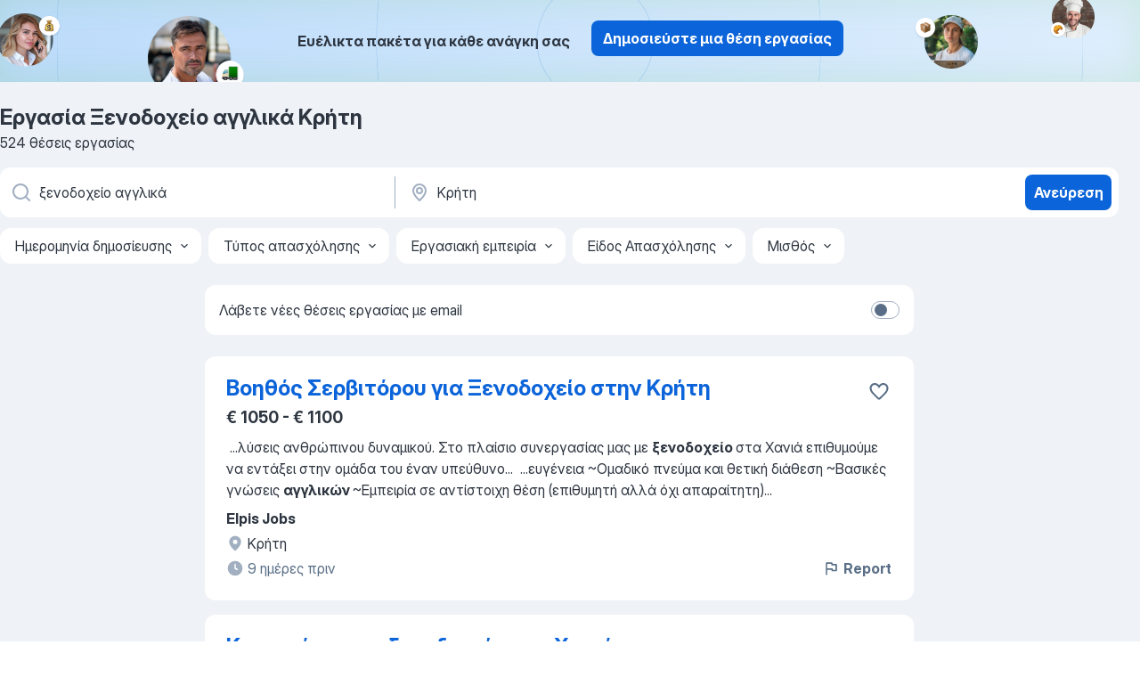

--- FILE ---
content_type: text/html
request_url: https://gr.jooble.org/%CE%B5%CF%81%CE%B3%CE%B1%CF%83%CE%AF%CE%B1-%CE%BE%CE%B5%CE%BD%CE%BF%CE%B4%CE%BF%CF%87%CE%B5%CE%AF%CE%BF-%CE%B1%CE%B3%CE%B3%CE%BB%CE%B9%CE%BA%CE%AC/%CE%9A%CF%81%CE%AE%CF%84%CE%B7
body_size: 81113
content:
<!DOCTYPE html><html lang="el" xmlns="http://www.w3.org/1999/xhtml"><head><meta charset="utf-8"><link data-chunk="app" rel="stylesheet" href="/assets/app.7324e65269e8202330a9.css"><link data-chunk="SERP" rel="stylesheet" href="/assets/SERP.04657a1bc3acf7120258.css"><meta name="viewport" content="width=device-width,initial-scale=1.0,maximum-scale=5" /><meta property="og:site_name" content="Jooble" /><meta property="og:locale" content="el" /><meta property="og:type" content="website" /><meta name="msvalidate.01" content="4E93DB804C5CCCD5B3AFF7486D4B2757" /><meta name="format-detection" content="telephone=no"><link rel="preconnect" href="https://www.googletagmanager.com" /><link rel="preconnect" href="https://www.google-analytics.com" /><link rel="dns-prefetch" href="https://www.google.com" /><link rel="dns-prefetch" href="https://apis.google.com" /><link rel="dns-prefetch" href="https://connect.facebook.net" /><link rel="dns-prefetch" href="https://www.facebook.com" /><link href="https://data-gr.jooble.org/assets/fonts/inter-display.css" rel="stylesheet"><link href="https://data-gr.jooble.org/assets/fonts/segoe.css" rel="stylesheet"><link rel="apple-touch-icon" href="/assets/images/favicon/ua/apple-touch-icon.png?v=4" /><link rel="apple-touch-icon" sizes="57x57" href="/assets/images/favicon/ua/apple-touch-icon-57x57.png?v=4" /><link rel="apple-touch-icon" sizes="60x60" href="/assets/images/favicon/ua/apple-touch-icon-60x60.png?v=4" /><link rel="apple-touch-icon" sizes="72x72" href="/assets/images/favicon/ua/apple-touch-icon-72x72.png?v=4" /><link rel="apple-touch-icon" sizes="76x76" href="/assets/images/favicon/ua/apple-touch-icon-76x76.png?v=4" /><link rel="apple-touch-icon" sizes="114x114" href="/assets/images/favicon/ua/apple-touch-icon-114x114.png?v=4" /><link rel="apple-touch-icon" sizes="120x120" href="/assets/images/favicon/ua/apple-touch-icon-120x120.png?v=4" /><link rel="apple-touch-icon" sizes="144x144" href="/assets/images/favicon/ua/apple-touch-icon-144x144.png?v=4" /><link rel="apple-touch-icon" sizes="152x152" href="/assets/images/favicon/ua/apple-touch-icon-152x152.png?v=4" /><link rel="apple-touch-icon" sizes="180x180" href="/assets/images/favicon/ua/apple-touch-icon-180x180.png?v=4" /><link rel="icon" type="image/png" sizes="16x16" href="/assets/images/favicon/ua/favicon-16x16.png?v=4"><link rel="icon" type="image/png" sizes="32x32" href="/assets/images/favicon/ua/favicon-32x32.png?v=4"><link rel="icon" type="image/png" sizes="48x48" href="/assets/images/favicon/ua/android-chrome-48x48.png?v=4"><link rel="icon" type="image/png" sizes="96x96" href="/assets/images/favicon/ua/android-chrome-96x96.png?v=4"><link rel="icon" type="image/png" sizes="144x144" href="/assets/images/favicon/ua/android-chrome-144x144.png?v=4"><link rel="icon" type="image/png" sizes="192x192" href="/assets/images/favicon/ua/android-chrome-192x192.png?v=4"><link rel="icon" type="image/png" sizes="194x194" href="/assets/images/favicon/ua/favicon-194x194.png?v=4"><link rel="icon" type="image/png" sizes="256x256" href="/assets/images/favicon/ua/android-chrome-256x256.png?v=4"><link rel="icon" type="image/png" sizes="384x384" href="/assets/images/favicon/ua/android-chrome-384x384.png?v=4"><link rel="icon" type="image/png" sizes="512x512" href="/assets/images/favicon/ua/android-chrome-512x512.png?v=4"><link rel="shortcut icon" type="image/x-icon" href="/assets/images/favicon/ua/favicon-ua.ico?v=4"><link rel="icon" href="/assets/images/favicon/ua/icon.svg?v=4" sizes="any" type="image/svg+xml"><meta name="msapplication-tooltip" content="Jooble"><meta name="msapplication-config" content="/browserconfig.xml"><meta name="msapplication-TileColor" content="#ffffff"><meta name="msapplication-TileImage" content="/assets/images/favicon/ua/mstile-144x144.png?v=4"><meta name="theme-color" content="#ffffff"><meta name="ir-site-verification-token" content="-1337664224"><script type="text/javascript" charset="utf-8">(function(g,o){g[o]=g[o]||function(){(g[o]['q']=g[o]['q']||[]).push(arguments)},g[o]['t']=1*new Date})(window,'_googCsa'); </script><script>!function(){if('PerformanceLongTaskTiming' in window) {var g=window.__tti={e:[]};g.o = new PerformanceObserver(function(l){g.e = g.e.concat(l.getEntries())});g.o.observe({entryTypes:['longtask']})}}();</script><script>!function(){var e,t,n,i,r={passive:!0,capture:!0},a=new Date,o=function(){i=[],t=-1,e=null,f(addEventListener)},c=function(i,r){e||(e=r,t=i,n=new Date,f(removeEventListener),u())},u=function(){if(t>=0&&t<n-a){var r={entryType:"first-input",name:e.type,target:e.target,cancelable:e.cancelable,startTime:e.timeStamp,processingStart:e.timeStamp+t};i.forEach((function(e){e(r)})),i=[]}},s=function(e){if(e.cancelable){var t=(e.timeStamp>1e12?new Date:performance.now())-e.timeStamp;"pointerdown"==e.type?function(e,t){var n=function(){c(e,t),a()},i=function(){a()},a=function(){removeEventListener("pointerup",n,r),removeEventListener("pointercancel",i,r)};addEventListener("pointerup",n,r),addEventListener("pointercancel",i,r)}(t,e):c(t,e)}},f=function(e){["mousedown","keydown","touchstart","pointerdown"].forEach((function(t){return e(t,s,r)}))},p="hidden"===document.visibilityState?0:1/0;addEventListener("visibilitychange",(function e(t){"hidden"===document.visibilityState&&(p=t.timeStamp,removeEventListener("visibilitychange",e,!0))}),!0);o(),self.webVitals={firstInputPolyfill:function(e){i.push(e),u()},resetFirstInputPolyfill:o,get firstHiddenTime(){return p}}}();</script><title data-rh="true">Εργασία: Ξενοδοχείο αγγλικά Κρήτη - Ιανουάριος 2026 (Tώρα πρόσληψη!) - Jooble</title><link data-rh="true" rel="canonical" href="https://gr.jooble.org/%CE%B5%CF%81%CE%B3%CE%B1%CF%83%CE%AF%CE%B1-%CE%BE%CE%B5%CE%BD%CE%BF%CE%B4%CE%BF%CF%87%CE%B5%CE%AF%CE%BF-%CE%B1%CE%B3%CE%B3%CE%BB%CE%B9%CE%BA%CE%AC/%CE%9A%CF%81%CE%AE%CF%84%CE%B7"/><link data-rh="true" hreflang="el-GR" rel="alternate" href="https://gr.jooble.org/%CE%B5%CF%81%CE%B3%CE%B1%CF%83%CE%AF%CE%B1-%CE%BE%CE%B5%CE%BD%CE%BF%CE%B4%CE%BF%CF%87%CE%B5%CE%AF%CE%BF-%CE%B1%CE%B3%CE%B3%CE%BB%CE%B9%CE%BA%CE%AC/%CE%9A%CF%81%CE%AE%CF%84%CE%B7"/><meta data-rh="true" name="keywords" content="Εργασία Ξενοδοχείο αγγλικά Κρήτη, δουλεια Ξενοδοχείο αγγλικά Κρήτη, εργασία, δουλεια"/><meta data-rh="true" name="description" content="Νέες θέσεις - Ξενοδοχείο αγγλικά Κρήτη. Πλήρης, προσωρινή και μερική απασχόληση. Ανταγωνιστική αμοιβή. Πραγματικοί εργοδότες. Δωρεάν, γρήγορος και εύκολος τρόπος αναζήτησης εργασίας σε 19.400+ τρέχουσες ανακοινώσεις θέσεων εργασίας."/><meta data-rh="true" property="og:image" content="/assets/images/open_graph/og_image.png"/><meta data-rh="true" property="og:url" content="https://gr.jooble.org/%CE%B5%CF%81%CE%B3%CE%B1%CF%83%CE%AF%CE%B1-%CE%BE%CE%B5%CE%BD%CE%BF%CE%B4%CE%BF%CF%87%CE%B5%CE%AF%CE%BF-%CE%B1%CE%B3%CE%B3%CE%BB%CE%B9%CE%BA%CE%AC/%CE%9A%CF%81%CE%AE%CF%84%CE%B7"/><meta data-rh="true" property="og:title" content="Εργασία: Ξενοδοχείο αγγλικά Κρήτη - Ιανουάριος 2026 (Tώρα πρόσληψη!) - Jooble"/><meta data-rh="true" property="og:description" content="Νέες θέσεις - Ξενοδοχείο αγγλικά Κρήτη. Πλήρης, προσωρινή και μερική απασχόληση. Ανταγωνιστική αμοιβή. Πραγματικοί εργοδότες. Δωρεάν, γρήγορος και εύκολος τρόπος αναζήτησης εργασίας σε 19.400+ τρέχουσες ανακοινώσεις θέσεων εργασίας."/><script data-rh="true" type="application/ld+json">{"@context":"https://schema.org","@type":"BreadcrumbList","itemListElement":[[{"@type":"ListItem","position":1,"item":{"@id":"https://gr.jooble.org","name":"Εργασία"}},{"@type":"ListItem","position":2,"item":{"@id":"https://gr.jooble.org/%CE%B5%CF%81%CE%B3%CE%B1%CF%83%CE%AF%CE%B1/%CE%9A%CF%81%CE%AE%CF%84%CE%B7","name":"Εργασία Κρήτη"}},{"@type":"ListItem","position":3,"item":{"@id":"https://gr.jooble.org/%CE%B5%CF%81%CE%B3%CE%B1%CF%83%CE%AF%CE%B1-%CE%BE%CE%B5%CE%BD%CE%BF%CE%B4%CE%BF%CF%87%CE%B5%CE%AF%CE%BF-%CE%B1%CE%B3%CE%B3%CE%BB%CE%B9%CE%BA%CE%AC","name":"Ξενοδοχείο αγγλικά"}},{"@type":"ListItem","position":4,"item":{"name":"Ξενοδοχείο αγγλικά Κρήτη"}}]]}</script><script data-rh="true" type="application/ld+json">{"@context":"https://schema.org","@type":"ItemList","numberOfItems":524,"itemListElement":[[{"@type":"ListItem","position":1,"url":"https://gr.jooble.org/jdp/-8374420303220749996"},{"@type":"ListItem","position":2,"url":"https://gr.jooble.org/jdp/-2158410830437651868"},{"@type":"ListItem","position":3,"url":"https://gr.jooble.org/jdp/4464771459496907362"},{"@type":"ListItem","position":4,"url":"https://gr.jooble.org/jdp/-1904320220080987347"},{"@type":"ListItem","position":5,"url":"https://gr.jooble.org/jdp/-6751588675305909947"},{"@type":"ListItem","position":6,"url":"https://gr.jooble.org/jdp/5846889880162428655"},{"@type":"ListItem","position":7,"url":"https://gr.jooble.org/jdp/-9183527444606618973"},{"@type":"ListItem","position":8,"url":"https://gr.jooble.org/jdp/1556409678411375820"},{"@type":"ListItem","position":9,"url":"https://gr.jooble.org/jdp/5340173579051650321"},{"@type":"ListItem","position":10,"url":"https://gr.jooble.org/jdp/618846251777609799"},{"@type":"ListItem","position":11,"url":"https://gr.jooble.org/jdp/-9164572129512321554"},{"@type":"ListItem","position":12,"url":"https://gr.jooble.org/jdp/5738224406358584975"},{"@type":"ListItem","position":13,"url":"https://gr.jooble.org/jdp/6185247562197145684"},{"@type":"ListItem","position":14,"url":"https://gr.jooble.org/jdp/-3546808141944944995"},{"@type":"ListItem","position":15,"url":"https://gr.jooble.org/jdp/187109233140256480"},{"@type":"ListItem","position":16,"url":"https://gr.jooble.org/jdp/-2896634596621556908"},{"@type":"ListItem","position":17,"url":"https://gr.jooble.org/jdp/6101618790796625158"},{"@type":"ListItem","position":18,"url":"https://gr.jooble.org/jdp/6212493136797675451"},{"@type":"ListItem","position":19,"url":"https://gr.jooble.org/jdp/8345019260270097839"},{"@type":"ListItem","position":20,"url":"https://gr.jooble.org/jdp/-2369990551615269462"},{"@type":"ListItem","position":21,"url":"https://gr.jooble.org/jdp/612053236418740594"},{"@type":"ListItem","position":22,"url":"https://gr.jooble.org/jdp/6628337309734602598"},{"@type":"ListItem","position":23,"url":"https://gr.jooble.org/jdp/-8662919747979278162"},{"@type":"ListItem","position":24,"url":"https://gr.jooble.org/jdp/8639778260310313925"},{"@type":"ListItem","position":25,"url":"https://gr.jooble.org/jdp/7766307063339302149"},{"@type":"ListItem","position":26,"url":"https://gr.jooble.org/jdp/-599409631446299265"},{"@type":"ListItem","position":27,"url":"https://gr.jooble.org/jdp/-7686203912190225804"},{"@type":"ListItem","position":28,"url":"https://gr.jooble.org/jdp/-8862285626189092680"},{"@type":"ListItem","position":29,"url":"https://gr.jooble.org/jdp/-8295117721929691007"},{"@type":"ListItem","position":30,"url":"https://gr.jooble.org/jdp/-956085628220829415"}]]}</script></head><body ondragstart="return false"><div id="app"><div class="zR2N9v"><div class="_1G2nM4"><div></div><div class="AdTIXI woPAA+"><div class="VE4p9u"><img class="DQhyy9" src="/assets/images/new_lead_generation_banner/balkansManagers/moneyManager.png" alt="recommendations"/><img class="mTzoVA" src="/assets/images/new_lead_generation_banner/balkansManagers/carManager.png" alt="recommendations"/><img class="gLHmAV" src="/assets/images/new_lead_generation_banner/balkansManagers/boxManager.png" alt="recommendations"/><img class="Xn743Z" src="/assets/images/new_lead_generation_banner/balkansManagers/crouasantManager.png" alt="recommendations"/><img class="_69aNPU" src="/assets/images/new_lead_generation_banner/balkansManagers/littleCircle.png" alt="ellipse1"/><img class="hZRTn-" src="/assets/images/new_lead_generation_banner/balkansManagers/middleCircle.png" alt="ellipse2"/><img class="SnOgsk" src="/assets/images/new_lead_generation_banner/balkansManagers/largeCircle.png" alt="ellipse3"/></div><div class="_0nboYv"><p class="vtU8oW">Ευέλικτα πακέτα για κάθε ανάγκη σας</p><div class="IzeitS GsYJWj"><a class="yJhQFR PXIcBe _3JjIut E3AGJQ jsQWug PnPr9y" target="_blank" data-test-name="_newLeadGenerationEmployerButton" href="/employer/promo?eref=leadgenbanner">Δημοσιεύστε μια θέση εργασίας</a></div></div></div><div id="serpContainer" class="_0CG45k"><div class="+MdXgT"><header class="VavEB9"><div class="qD9dwK"><h1 class="_518B8Z">Εργασία Ξενοδοχείο αγγλικά Κρήτη</h1><div company="p" class="cXVOTD">524 θέσεις εργασίας</div></div><div class=""><form class="CXE+FW" data-test-name="_searchForm"><div class="tXoMlu"><div class="kySr3o EIHqTW"><div class="H-KSNn"><div class="Y6LTZC RKazSn"><div class="_0vIToK"><svg class="BC4g2E abyhUO gexuVd kPZVKg"><use xlink:href="/assets/sprite.1oxueCVBzlo-hocQRlhy.svg#icon-magnifier-usage"></use></svg><input id="input_:R55j8h:" class="_2cXMBT aHpE4r _5sX2B+" placeholder="Ψάχνω για θέσεις εργασίας..." type="text" spellcheck="false" name="keyword" autoComplete="off" autoCapitalize="off" data-test-name="_searchFormKeywordInput" aria-label="Τι θέση ψάχνετε;" value="ξενοδοχείο αγγλικά"/></div></div></div></div><div class="kySr3o _9+Weu7"><div class="H-KSNn"><div class="Y6LTZC RKazSn"><div class="_0vIToK"><svg class="BC4g2E abyhUO gexuVd kPZVKg"><use xlink:href="/assets/sprite.1oxueCVBzlo-hocQRlhy.svg#icon-map_marker-usage"></use></svg><input id="tbRegion" class="_2cXMBT aHpE4r _5sX2B+" placeholder="Στην περιοχή..." type="text" spellcheck="false" name="region" autoComplete="off" autoCapitalize="off" data-test-name="_searchFormRegionInput" aria-label="Υποδείξτε την πόλη στην οποία αναζητάτε εργασία" value="Κρήτη"/></div></div></div></div></div><button type="submit" class="VMdYVt i6dNg1 oUsVL7 xVPKbj ZuTpxY">Ανεύρεση</button></form></div><div class="p7hDF8"><div class="apmZrt" data-test-name="_smartTagsFilter" role="region" aria-label="Filters"><button type="button" class="wYznI5"><span class="_1apRDx">Ημερομηνία δημοσίευσης</span><svg class="KaSFrq DuJhnH GM7Sgs _398Jb4"><use xlink:href="/assets/sprite.1oxueCVBzlo-hocQRlhy.svg#icon-chevron_down-usage"></use></svg></button><button type="button" class="wYznI5"><span class="_1apRDx">Τύπος απασχόλησης</span><svg class="KaSFrq DuJhnH GM7Sgs _398Jb4"><use xlink:href="/assets/sprite.1oxueCVBzlo-hocQRlhy.svg#icon-chevron_down-usage"></use></svg></button><button type="button" class="wYznI5"><span class="_1apRDx">Εργασιακή εμπειρία</span><svg class="KaSFrq DuJhnH GM7Sgs _398Jb4"><use xlink:href="/assets/sprite.1oxueCVBzlo-hocQRlhy.svg#icon-chevron_down-usage"></use></svg></button><button type="button" class="wYznI5"><span class="_1apRDx">Είδος Απασχόλησης</span><svg class="KaSFrq DuJhnH GM7Sgs _398Jb4"><use xlink:href="/assets/sprite.1oxueCVBzlo-hocQRlhy.svg#icon-chevron_down-usage"></use></svg></button><button type="button" class="wYznI5"><span class="_1apRDx">Μισθός</span><svg class="KaSFrq DuJhnH GM7Sgs _398Jb4"><use xlink:href="/assets/sprite.1oxueCVBzlo-hocQRlhy.svg#icon-chevron_down-usage"></use></svg></button></div></div></header><div class="y+s7YY"><div class="Amjssv"><main class="toVmC+" role="main"><div class="NeCPdn" id="topBarContainer"><div class="dKIuea"><div class="pfddcp xPgV1+"><div class="Z7rxKJ"><span class="ahUpuK">Λάβετε νέες θέσεις εργασίας με email</span><div class="rV3P9b H6hBvI RDT4pD seXaaO"><input id="SubscriptionSwitcher" type="checkbox" tabindex="-1" aria-label="SubscriptionSwitcher"/><label for="SubscriptionSwitcher" tabindex="0" role="switch" aria-checked="false" data-focus-target="SubscriptionSwitcher"><span data-switch="pill" data-caption="false"><span data-switch="round"></span></span></label></div></div></div></div></div><div class="bXbgrv" id="serpContent"><div><div class="infinite-scroll-component__outerdiv"><div class="infinite-scroll-component ZbPfXY _serpContentBlock" style="height:auto;overflow:auto;-webkit-overflow-scrolling:touch"><div><ul class="kiBEcn"><li></li><li><div id="-8374420303220749996" data-test-name="_jobCard" class="+n4WEb rHG1ci"><div class="_9q4Aij"><h2 class="jA9gFS dUatPc"><a class="_8w9Ce2 tUC4Fj _6i4Nb0 wtCvxI job_card_link" target="_blank" href="https://gr.jooble.org/jdp/-8374420303220749996">Βοηθός Σερβιτόρου για Ξενοδοχείο στην Κρήτη</a></h2><div class="_5A-eEY"><div class="Bdpujj"><button type="button" class="ZapzXe _9WpygY XEfYdx JFkX+L vMdXr7 RNbuqd" data-test-name="jobFavoritesButton__-8374420303220749996" aria-label="Αποθηκεύστε την κενή θέση εργασίας στα αγαπημένα"><span class="H2e2t1 +gVFyQ"><svg class="KaSFrq JAzKjj _0ng4na"><use xlink:href="/assets/sprite.1oxueCVBzlo-hocQRlhy.svg#icon-heart_outline-usage"></use></svg></span></button></div></div></div><div><div class="QZH8mt"><p class="b97WnG">€ 1050 - € 1100</p><div class="GEyos4">&nbsp;...<span>λύσεις ανθρώπινου δυναμικού.

Στο πλαίσιο συνεργασίας μας με </span><b>ξενοδοχείο </b><span>στα Χανιά επιθυμούμε να εντάξει στην ομάδα του έναν υπεύθυνο</span>...&nbsp;&nbsp;...<span>ευγένεια
~Ομαδικό πνεύμα και θετική διάθεση
~Βασικές γνώσεις </span><b>αγγλικών</b><span>
~Εμπειρία σε αντίστοιχη θέση (επιθυμητή αλλά όχι απαραίτητη)</span>...&nbsp;</div><div class="rvi8+s"></div></div><div class="L4BhzZ wrapper__new_tags_design bLrJMm"><div class="j+648w"><button type="button" class="ZapzXe _9WpygY JFkX+L vMdXr7 _9ofHq7" data-test-name="_reportJobButtonSerp"><span class="H2e2t1 w87w0E"><svg class="KaSFrq xY3sEm _0ng4na cS9jE1"><use xlink:href="/assets/sprite.1oxueCVBzlo-hocQRlhy.svg#icon-flag-usage"></use></svg></span>Report</button></div><div class="E6E0jY"><div class="pXyhD4 VeoRvG"><div class="heru4z"><p class="z6WlhX" data-test-name="_companyName">Elpis Jobs</p></div></div><a href="https://gr.jooble.org/%CE%B5%CF%81%CE%B3%CE%B1%CF%83%CE%AF%CE%B1/%CE%9A%CF%81%CE%AE%CF%84%CE%B7" class="blapLw gj1vO6 fhg31q nxYYVJ" tabindex="-1"><svg class="BC4g2E c6AqqO gexuVd kE3ssB DlQ0Ty icon_gray_soft mdorqd"><use xlink:href="/assets/sprite.1oxueCVBzlo-hocQRlhy.svg#icon-map_marker_filled-usage"></use></svg><div class="caption NTRJBV">Κρήτη</div></a><div class="blapLw gj1vO6 fhg31q fGYTou"><svg class="BC4g2E c6AqqO gexuVd kE3ssB DlQ0Ty icon_gray_soft jjtReA"><use xlink:href="/assets/sprite.1oxueCVBzlo-hocQRlhy.svg#icon-clock_filled-usage"></use></svg><div class="caption Vk-5Da">9 ημέρες πριν</div></div></div></div></div></div></li><li><div id="-2158410830437651868" data-test-name="_jobCard" class="+n4WEb rHG1ci"><div class="_9q4Aij"><h2 class="jA9gFS dUatPc"><a class="_8w9Ce2 tUC4Fj _6i4Nb0 wtCvxI job_card_link" target="_blank" href="https://gr.jooble.org/jdp/-2158410830437651868">Καμαριέρες για ξενοδοχείο στα Χανιά </a></h2><div class="_5A-eEY"><div class="Bdpujj"><button type="button" class="ZapzXe _9WpygY XEfYdx JFkX+L vMdXr7 RNbuqd" data-test-name="jobFavoritesButton__-2158410830437651868" aria-label="Αποθηκεύστε την κενή θέση εργασίας στα αγαπημένα"><span class="H2e2t1 +gVFyQ"><svg class="KaSFrq JAzKjj _0ng4na"><use xlink:href="/assets/sprite.1oxueCVBzlo-hocQRlhy.svg#icon-heart_outline-usage"></use></svg></span></button></div></div></div><div><div class="QZH8mt"><p class="b97WnG">€ 950 - € 1000</p><div class="GEyos4">H Elpis HR με πολυετή εμπειρία στο χώρο της διαχείρισης του ανθρώπινου δυναμικού στελεχώνει καθημερινά μεγάλο αριθμό επιχειρήσεων δημιουργώντας μεταξύ εργοδοτών και εργαζομένων σχέσεις εμπιστοσύνης και μακροχρόνιας συνεργασίας.

Λόγω αυτού, γνωστή ξενοδοχειακή μονάδα ...</div><div class="rvi8+s"></div></div><div class="L4BhzZ wrapper__new_tags_design bLrJMm"><div class="j+648w"><button type="button" class="ZapzXe _9WpygY JFkX+L vMdXr7 _9ofHq7" data-test-name="_reportJobButtonSerp"><span class="H2e2t1 w87w0E"><svg class="KaSFrq xY3sEm _0ng4na cS9jE1"><use xlink:href="/assets/sprite.1oxueCVBzlo-hocQRlhy.svg#icon-flag-usage"></use></svg></span>Report</button></div><div class="E6E0jY"><div class="pXyhD4 VeoRvG"><div class="heru4z"><p class="z6WlhX" data-test-name="_companyName">Elpis Jobs</p></div></div><a href="https://gr.jooble.org/%CE%B5%CF%81%CE%B3%CE%B1%CF%83%CE%AF%CE%B1/%CE%9A%CF%81%CE%AE%CF%84%CE%B7" class="blapLw gj1vO6 fhg31q nxYYVJ" tabindex="-1"><svg class="BC4g2E c6AqqO gexuVd kE3ssB DlQ0Ty icon_gray_soft mdorqd"><use xlink:href="/assets/sprite.1oxueCVBzlo-hocQRlhy.svg#icon-map_marker_filled-usage"></use></svg><div class="caption NTRJBV">Κρήτη</div></a><div class="blapLw gj1vO6 fhg31q fGYTou"><svg class="BC4g2E c6AqqO gexuVd kE3ssB DlQ0Ty icon_gray_soft jjtReA"><use xlink:href="/assets/sprite.1oxueCVBzlo-hocQRlhy.svg#icon-clock_filled-usage"></use></svg><div class="caption Vk-5Da">5 ημέρες πριν</div></div></div></div></div></div></li><li><div id="4464771459496907362" data-test-name="_jobCard" class="+n4WEb rHG1ci"><div class="_9q4Aij"><h2 class="jA9gFS dUatPc"><a class="_8w9Ce2 tUC4Fj _6i4Nb0 wtCvxI job_card_link" target="_blank" href="https://gr.jooble.org/jdp/4464771459496907362">Maitre για ξενοδοχείο στην Κρήτη</a></h2><div class="_5A-eEY"><div class="Bdpujj"><button type="button" class="ZapzXe _9WpygY XEfYdx JFkX+L vMdXr7 RNbuqd" data-test-name="jobFavoritesButton__4464771459496907362" aria-label="Αποθηκεύστε την κενή θέση εργασίας στα αγαπημένα"><span class="H2e2t1 +gVFyQ"><svg class="KaSFrq JAzKjj _0ng4na"><use xlink:href="/assets/sprite.1oxueCVBzlo-hocQRlhy.svg#icon-heart_outline-usage"></use></svg></span></button></div></div></div><div><div class="QZH8mt"><p class="b97WnG">€ 1600 - € 1700</p><div class="GEyos4"><span>Η ELPIS HR αναζητά για γνωστό </span><b>ξενοδοχείο </b><span>στη Χερσόνησο της Κρήτης, για τη σεζόν 2025 έναν/μία έμπειρο και δυναμικό Maître dHôtel


Καθήκοντα</span>...&nbsp;&nbsp;...<span>ετών σε αντίστοιχη θέση σε ξενοδοχείο 4* ή 5*
~Άριστη γνώση </span><b>Αγγλικών </b><span>(δεύτερη ξένη γλώσσα επιθυμητή)
~Επικοινωνιακές δεξιότητες &</span>...&nbsp;</div><div class="rvi8+s"></div></div><div class="L4BhzZ wrapper__new_tags_design bLrJMm"><div class="j+648w"><button type="button" class="ZapzXe _9WpygY JFkX+L vMdXr7 _9ofHq7" data-test-name="_reportJobButtonSerp"><span class="H2e2t1 w87w0E"><svg class="KaSFrq xY3sEm _0ng4na cS9jE1"><use xlink:href="/assets/sprite.1oxueCVBzlo-hocQRlhy.svg#icon-flag-usage"></use></svg></span>Report</button></div><div class="E6E0jY"><div class="pXyhD4 VeoRvG"><div class="heru4z"><p class="z6WlhX" data-test-name="_companyName">Elpis Jobs</p></div></div><a href="https://gr.jooble.org/%CE%B5%CF%81%CE%B3%CE%B1%CF%83%CE%AF%CE%B1/%CE%9A%CF%81%CE%AE%CF%84%CE%B7" class="blapLw gj1vO6 fhg31q nxYYVJ" tabindex="-1"><svg class="BC4g2E c6AqqO gexuVd kE3ssB DlQ0Ty icon_gray_soft mdorqd"><use xlink:href="/assets/sprite.1oxueCVBzlo-hocQRlhy.svg#icon-map_marker_filled-usage"></use></svg><div class="caption NTRJBV">Κρήτη</div></a><div class="blapLw gj1vO6 fhg31q fGYTou"><svg class="BC4g2E c6AqqO gexuVd kE3ssB DlQ0Ty icon_gray_soft jjtReA"><use xlink:href="/assets/sprite.1oxueCVBzlo-hocQRlhy.svg#icon-clock_filled-usage"></use></svg><div class="caption Vk-5Da">πριν από έναν μήνα</div></div></div></div></div></div></li><li><div id="-1904320220080987347" data-test-name="_jobCard" class="+n4WEb rHG1ci"><div class="_9q4Aij"><h2 class="jA9gFS dUatPc"><a class="_8w9Ce2 tUC4Fj _6i4Nb0 wtCvxI job_card_link" target="_blank" href="https://gr.jooble.org/jdp/-1904320220080987347">Αισθητικός σε ξενοδοχείο στην Κύπρο</a></h2><div class="_5A-eEY"><div class="Bdpujj"><button type="button" class="ZapzXe _9WpygY XEfYdx JFkX+L vMdXr7 RNbuqd" data-test-name="jobFavoritesButton__-1904320220080987347" aria-label="Αποθηκεύστε την κενή θέση εργασίας στα αγαπημένα"><span class="H2e2t1 +gVFyQ"><svg class="KaSFrq JAzKjj _0ng4na"><use xlink:href="/assets/sprite.1oxueCVBzlo-hocQRlhy.svg#icon-heart_outline-usage"></use></svg></span></button></div></div></div><div><div class="QZH8mt"><div class="GEyos4">&nbsp;...<span>ανάγκες του πελάτη και παροχή προσωποποιημένων λύσεων
~Ευχάριστη και επαγγελματική παρουσία, άνεση στην επικοινωνία
~Πολύ καλή γνώση </span><b>αγγλικών </b><span>η γνώση επιπλέον γλωσσών θεωρείται προσόν
~Δυνατότητα ευέλικτου ωραρίου (συμπεριλαμβανομένων Σαββατοκύριακων ή αργιών)
~</span>...&nbsp;</div><div class="rvi8+s"></div></div><div class="L4BhzZ wrapper__new_tags_design bLrJMm"><div class="j+648w"><button type="button" class="ZapzXe _9WpygY JFkX+L vMdXr7 _9ofHq7" data-test-name="_reportJobButtonSerp"><span class="H2e2t1 w87w0E"><svg class="KaSFrq xY3sEm _0ng4na cS9jE1"><use xlink:href="/assets/sprite.1oxueCVBzlo-hocQRlhy.svg#icon-flag-usage"></use></svg></span>Report</button></div><div class="E6E0jY"><div class="pXyhD4 VeoRvG"><div class="heru4z"><p class="z6WlhX" data-test-name="_companyName">AlmaKariera</p></div></div><a href="https://gr.jooble.org/%CE%B5%CF%81%CE%B3%CE%B1%CF%83%CE%AF%CE%B1/%CE%9A%CF%81%CE%AE%CF%84%CE%B7" class="blapLw gj1vO6 fhg31q nxYYVJ" tabindex="-1"><svg class="BC4g2E c6AqqO gexuVd kE3ssB DlQ0Ty icon_gray_soft mdorqd"><use xlink:href="/assets/sprite.1oxueCVBzlo-hocQRlhy.svg#icon-map_marker_filled-usage"></use></svg><div class="caption NTRJBV">Κρήτη</div></a><div class="blapLw gj1vO6 fhg31q fGYTou"><svg class="BC4g2E c6AqqO gexuVd kE3ssB DlQ0Ty icon_gray_soft jjtReA"><use xlink:href="/assets/sprite.1oxueCVBzlo-hocQRlhy.svg#icon-clock_filled-usage"></use></svg><div class="caption Vk-5Da">2 μήνες πριν</div></div></div></div></div></div></li><li><div id="-6751588675305909947" data-test-name="_jobCard" class="+n4WEb rHG1ci"><div class="_9q4Aij"><h2 class="jA9gFS dUatPc"><a class="_8w9Ce2 tUC4Fj _6i4Nb0 wtCvxI job_card_link" target="_blank" href="https://gr.jooble.org/jdp/-6751588675305909947">Receptionist για ξενοδοχείο στο Ρέθυμνο </a></h2><div class="_5A-eEY"><div class="Bdpujj"><button type="button" class="ZapzXe _9WpygY XEfYdx JFkX+L vMdXr7 RNbuqd" data-test-name="jobFavoritesButton__-6751588675305909947" aria-label="Αποθηκεύστε την κενή θέση εργασίας στα αγαπημένα"><span class="H2e2t1 +gVFyQ"><svg class="KaSFrq JAzKjj _0ng4na"><use xlink:href="/assets/sprite.1oxueCVBzlo-hocQRlhy.svg#icon-heart_outline-usage"></use></svg></span></button></div></div></div><div><div class="QZH8mt"><p class="b97WnG">€ 1200</p><div class="GEyos4"><span>Η ELPIS HR αναζητά για σύγχρονο και φιλόξενο </span><b>ξενοδοχείο </b><span>στον Πλακιά Ρεθύμνου , Υπάλληλο Υποδοχής (Receptionist) για να ενισχύσει την ομάδα</span>...&nbsp;&nbsp;...<span>ϋπηρεσία τουλάχιστον 2 σεζόν σε αντίστοιχη θέση
~Καλή γνώση </span><b>αγγλικών</b><span>
~Γνώση χρήσης λογισμικού ξενοδοχειακής διαχείρισης (PMS).
~</span>...&nbsp;</div><div class="rvi8+s"></div></div><div class="L4BhzZ wrapper__new_tags_design bLrJMm"><div class="j+648w"><button type="button" class="ZapzXe _9WpygY JFkX+L vMdXr7 _9ofHq7" data-test-name="_reportJobButtonSerp"><span class="H2e2t1 w87w0E"><svg class="KaSFrq xY3sEm _0ng4na cS9jE1"><use xlink:href="/assets/sprite.1oxueCVBzlo-hocQRlhy.svg#icon-flag-usage"></use></svg></span>Report</button></div><div class="E6E0jY"><div class="pXyhD4 VeoRvG"><div class="heru4z"><p class="z6WlhX" data-test-name="_companyName">Elpis Jobs</p></div></div><a href="https://gr.jooble.org/%CE%B5%CF%81%CE%B3%CE%B1%CF%83%CE%AF%CE%B1/%CE%9A%CF%81%CE%AE%CF%84%CE%B7" class="blapLw gj1vO6 fhg31q nxYYVJ" tabindex="-1"><svg class="BC4g2E c6AqqO gexuVd kE3ssB DlQ0Ty icon_gray_soft mdorqd"><use xlink:href="/assets/sprite.1oxueCVBzlo-hocQRlhy.svg#icon-map_marker_filled-usage"></use></svg><div class="caption NTRJBV">Κρήτη</div></a><div class="blapLw gj1vO6 fhg31q fGYTou"><svg class="BC4g2E c6AqqO gexuVd kE3ssB DlQ0Ty icon_gray_soft jjtReA"><use xlink:href="/assets/sprite.1oxueCVBzlo-hocQRlhy.svg#icon-clock_filled-usage"></use></svg><div class="caption Vk-5Da">πριν από έναν μήνα</div></div></div></div></div></div></li><li><div id="5846889880162428655" data-test-name="_jobCard" class="+n4WEb rHG1ci"><div class="_9q4Aij"><h2 class="jA9gFS dUatPc"><a class="_8w9Ce2 tUC4Fj _6i4Nb0 wtCvxI job_card_link" target="_blank" href="https://gr.jooble.org/jdp/5846889880162428655">Captain σε ξενοδοχείο στην Κρήτη</a></h2><div class="_5A-eEY"><div class="Bdpujj"><button type="button" class="ZapzXe _9WpygY XEfYdx JFkX+L vMdXr7 RNbuqd" data-test-name="jobFavoritesButton__5846889880162428655" aria-label="Αποθηκεύστε την κενή θέση εργασίας στα αγαπημένα"><span class="H2e2t1 +gVFyQ"><svg class="KaSFrq JAzKjj _0ng4na"><use xlink:href="/assets/sprite.1oxueCVBzlo-hocQRlhy.svg#icon-heart_outline-usage"></use></svg></span></button></div></div></div><div><div class="QZH8mt"><p class="b97WnG">€ 1500</p><div class="GEyos4">&nbsp;...<span>εμπιστοσύνης και μακροχρόνιας συνεργασίας.

Λόγω αυτού, γνωστό </span><b>ξενοδοχείο </b><span>και ένας κορυφαίος προορισμός για γαστρονομική εμπειρία,</span>...&nbsp;&nbsp;...<span>επιλύετε προβλήματα.
~Επαγγελματική εμφάνιση και στάση.
~Γνώση </span><b>αγγλικών.</b><span>

Παροχές:
~Ανταγωνιστικός μισθός.
~Ασφάλιση και πλήρη εργασιακά</span>...&nbsp;</div><div class="rvi8+s"></div></div><div class="L4BhzZ wrapper__new_tags_design bLrJMm"><div class="j+648w"><button type="button" class="ZapzXe _9WpygY JFkX+L vMdXr7 _9ofHq7" data-test-name="_reportJobButtonSerp"><span class="H2e2t1 w87w0E"><svg class="KaSFrq xY3sEm _0ng4na cS9jE1"><use xlink:href="/assets/sprite.1oxueCVBzlo-hocQRlhy.svg#icon-flag-usage"></use></svg></span>Report</button></div><div class="E6E0jY"><div class="pXyhD4 VeoRvG"><div class="heru4z"><p class="z6WlhX" data-test-name="_companyName">Elpis Jobs</p></div></div><a href="https://gr.jooble.org/%CE%B5%CF%81%CE%B3%CE%B1%CF%83%CE%AF%CE%B1/%CE%9A%CF%81%CE%AE%CF%84%CE%B7" class="blapLw gj1vO6 fhg31q nxYYVJ" tabindex="-1"><svg class="BC4g2E c6AqqO gexuVd kE3ssB DlQ0Ty icon_gray_soft mdorqd"><use xlink:href="/assets/sprite.1oxueCVBzlo-hocQRlhy.svg#icon-map_marker_filled-usage"></use></svg><div class="caption NTRJBV">Κρήτη</div></a><div class="blapLw gj1vO6 fhg31q fGYTou"><svg class="BC4g2E c6AqqO gexuVd kE3ssB DlQ0Ty icon_gray_soft jjtReA"><use xlink:href="/assets/sprite.1oxueCVBzlo-hocQRlhy.svg#icon-clock_filled-usage"></use></svg><div class="caption Vk-5Da">πριν από έναν μήνα</div></div></div></div></div></div></li><li><div id="-9183527444606618973" data-test-name="_jobCard" class="+n4WEb rHG1ci"><div class="_9q4Aij"><h2 class="jA9gFS dUatPc"><a class="_8w9Ce2 tUC4Fj _6i4Nb0 wtCvxI job_card_link" target="_blank" href="https://gr.jooble.org/jdp/-9183527444606618973">Καμαριέρα για Ξενοδοχείο 5* στα Χανιά</a></h2><div class="_5A-eEY"><div class="Bdpujj"><button type="button" class="ZapzXe _9WpygY XEfYdx JFkX+L vMdXr7 RNbuqd" data-test-name="jobFavoritesButton__-9183527444606618973" aria-label="Αποθηκεύστε την κενή θέση εργασίας στα αγαπημένα"><span class="H2e2t1 +gVFyQ"><svg class="KaSFrq JAzKjj _0ng4na"><use xlink:href="/assets/sprite.1oxueCVBzlo-hocQRlhy.svg#icon-heart_outline-usage"></use></svg></span></button></div></div></div><div><div class="QZH8mt"><p class="b97WnG">€ 1000 - € 1100</p><div class="GEyos4">&nbsp;...<span>επιχειρήσεων με υπεύθυνους και ικανούς επαγγελματίες προσφέρει ολοκληρωμένες λύσεις ανθρώπινου δυναμικού.

Στο πλαίσιο συνεργασίας μας με </span><b>ξενοδοχείο </b><span>5* στα πανέμορφα Χανιά αναζητάμε υπεύθυνη και οργανωτική καμαριέρα για να ενταχθεί στην ομάδα του για το υπόλοιπο της σεζόν.</span>...&nbsp;</div><div class="rvi8+s"></div></div><div class="L4BhzZ wrapper__new_tags_design bLrJMm"><div class="j+648w"><button type="button" class="ZapzXe _9WpygY JFkX+L vMdXr7 _9ofHq7" data-test-name="_reportJobButtonSerp"><span class="H2e2t1 w87w0E"><svg class="KaSFrq xY3sEm _0ng4na cS9jE1"><use xlink:href="/assets/sprite.1oxueCVBzlo-hocQRlhy.svg#icon-flag-usage"></use></svg></span>Report</button></div><div class="E6E0jY"><div class="pXyhD4 VeoRvG"><div class="heru4z"><p class="z6WlhX" data-test-name="_companyName">Elpis Jobs</p></div></div><a href="https://gr.jooble.org/%CE%B5%CF%81%CE%B3%CE%B1%CF%83%CE%AF%CE%B1/%CE%9A%CF%81%CE%AE%CF%84%CE%B7" class="blapLw gj1vO6 fhg31q nxYYVJ" tabindex="-1"><svg class="BC4g2E c6AqqO gexuVd kE3ssB DlQ0Ty icon_gray_soft mdorqd"><use xlink:href="/assets/sprite.1oxueCVBzlo-hocQRlhy.svg#icon-map_marker_filled-usage"></use></svg><div class="caption NTRJBV">Κρήτη</div></a><div class="blapLw gj1vO6 fhg31q fGYTou"><svg class="BC4g2E c6AqqO gexuVd kE3ssB DlQ0Ty icon_gray_soft jjtReA"><use xlink:href="/assets/sprite.1oxueCVBzlo-hocQRlhy.svg#icon-clock_filled-usage"></use></svg><div class="caption Vk-5Da">9 ημέρες πριν</div></div></div></div></div></div></li><li></li><li><div id="1556409678411375820" data-test-name="_jobCard" class="+n4WEb rHG1ci"><div class="_9q4Aij"><h2 class="jA9gFS dUatPc"><a class="_8w9Ce2 tUC4Fj _6i4Nb0 wtCvxI job_card_link" target="_blank" href="https://gr.jooble.org/jdp/1556409678411375820">Βοηθός σερβιτόρου για ξενοδοχείο στη Γεωργιούπολη </a></h2><div class="_5A-eEY"><div class="Bdpujj"><button type="button" class="ZapzXe _9WpygY XEfYdx JFkX+L vMdXr7 RNbuqd" data-test-name="jobFavoritesButton__1556409678411375820" aria-label="Αποθηκεύστε την κενή θέση εργασίας στα αγαπημένα"><span class="H2e2t1 +gVFyQ"><svg class="KaSFrq JAzKjj _0ng4na"><use xlink:href="/assets/sprite.1oxueCVBzlo-hocQRlhy.svg#icon-heart_outline-usage"></use></svg></span></button></div></div></div><div><div class="QZH8mt"><p class="b97WnG">€ 1000 - € 1100</p><div class="GEyos4">&nbsp;...<span>λύσεις ανθρώπινου δυναμικού.
Στο πλαίσιο συνεργασίας μας με </span><b>ξενοδοχείο </b><span>στα Χανιά επιθυμούμε να εντάξει στην ομάδα του έναν υπεύθυνο και</span>...&nbsp;&nbsp;...<span>και ευγένεια
~Ομαδικό πνεύμα και θετική διάθεση
~Γνώσεις </span><b>αγγλικών</b><span>
~Εμπειρία σε αντίστοιχη θέση  απαραίτητη

Προσφέρουμε:

~</span>...&nbsp;</div><div class="rvi8+s"></div></div><div class="L4BhzZ wrapper__new_tags_design bLrJMm"><div class="j+648w"><button type="button" class="ZapzXe _9WpygY JFkX+L vMdXr7 _9ofHq7" data-test-name="_reportJobButtonSerp"><span class="H2e2t1 w87w0E"><svg class="KaSFrq xY3sEm _0ng4na cS9jE1"><use xlink:href="/assets/sprite.1oxueCVBzlo-hocQRlhy.svg#icon-flag-usage"></use></svg></span>Report</button></div><div class="E6E0jY"><div class="pXyhD4 VeoRvG"><div class="heru4z"><p class="z6WlhX" data-test-name="_companyName">Elpis Jobs</p></div></div><a href="https://gr.jooble.org/%CE%B5%CF%81%CE%B3%CE%B1%CF%83%CE%AF%CE%B1/%CE%9A%CF%81%CE%AE%CF%84%CE%B7" class="blapLw gj1vO6 fhg31q nxYYVJ" tabindex="-1"><svg class="BC4g2E c6AqqO gexuVd kE3ssB DlQ0Ty icon_gray_soft mdorqd"><use xlink:href="/assets/sprite.1oxueCVBzlo-hocQRlhy.svg#icon-map_marker_filled-usage"></use></svg><div class="caption NTRJBV">Κρήτη</div></a><div class="blapLw gj1vO6 fhg31q fGYTou"><svg class="BC4g2E c6AqqO gexuVd kE3ssB DlQ0Ty icon_gray_soft jjtReA"><use xlink:href="/assets/sprite.1oxueCVBzlo-hocQRlhy.svg#icon-clock_filled-usage"></use></svg><div class="caption Vk-5Da">πριν από έναν μήνα</div></div></div></div></div></div></li><li><div id="5340173579051650321" data-test-name="_jobCard" class="+n4WEb rHG1ci"><div class="_9q4Aij"><h2 class="jA9gFS dUatPc"><a class="_8w9Ce2 tUC4Fj _6i4Nb0 wtCvxI job_card_link" target="_blank" href="https://gr.jooble.org/jdp/5340173579051650321">Sous Chef για ξενοδοχείο στο Ρέθυμνο</a></h2><div class="_5A-eEY"><div class="Bdpujj"><button type="button" class="ZapzXe _9WpygY XEfYdx JFkX+L vMdXr7 RNbuqd" data-test-name="jobFavoritesButton__5340173579051650321" aria-label="Αποθηκεύστε την κενή θέση εργασίας στα αγαπημένα"><span class="H2e2t1 +gVFyQ"><svg class="KaSFrq JAzKjj _0ng4na"><use xlink:href="/assets/sprite.1oxueCVBzlo-hocQRlhy.svg#icon-heart_outline-usage"></use></svg></span></button></div></div></div><div><div class="QZH8mt"><p class="b97WnG">€ 2000</p><div class="GEyos4">&nbsp;...<span>εμπιστοσύνης και μακροχρόνιας συνεργασίας.

Λόγω αυτού δημοφιλές </span><b>ξενοδοχείο </b><span>στο Ρέθυμνο μας εμπιστεύτηκε για τη στελέχωση του σε προσωπικό</span>...&nbsp;&nbsp;...<span>ϋπηρεσία τουλάχιστον 1 σεζόν σε θέση Sous Chef
~Καλή γνώση </span><b>αγγλικών</b><span>
~Επικοινωνιακές δεξιότητες
~Διοικητικές ικανότητες
~</span>...&nbsp;</div><div class="rvi8+s"></div></div><div class="L4BhzZ wrapper__new_tags_design bLrJMm"><div class="j+648w"><button type="button" class="ZapzXe _9WpygY JFkX+L vMdXr7 _9ofHq7" data-test-name="_reportJobButtonSerp"><span class="H2e2t1 w87w0E"><svg class="KaSFrq xY3sEm _0ng4na cS9jE1"><use xlink:href="/assets/sprite.1oxueCVBzlo-hocQRlhy.svg#icon-flag-usage"></use></svg></span>Report</button></div><div class="E6E0jY"><div class="pXyhD4 VeoRvG"><div class="heru4z"><p class="z6WlhX" data-test-name="_companyName">Elpis Jobs</p></div></div><a href="https://gr.jooble.org/%CE%B5%CF%81%CE%B3%CE%B1%CF%83%CE%AF%CE%B1/%CE%9A%CF%81%CE%AE%CF%84%CE%B7" class="blapLw gj1vO6 fhg31q nxYYVJ" tabindex="-1"><svg class="BC4g2E c6AqqO gexuVd kE3ssB DlQ0Ty icon_gray_soft mdorqd"><use xlink:href="/assets/sprite.1oxueCVBzlo-hocQRlhy.svg#icon-map_marker_filled-usage"></use></svg><div class="caption NTRJBV">Κρήτη</div></a><div class="blapLw gj1vO6 fhg31q fGYTou"><svg class="BC4g2E c6AqqO gexuVd kE3ssB DlQ0Ty icon_gray_soft jjtReA"><use xlink:href="/assets/sprite.1oxueCVBzlo-hocQRlhy.svg#icon-clock_filled-usage"></use></svg><div class="caption Vk-5Da">πριν από έναν μήνα</div></div></div></div></div></div></li><li><div id="618846251777609799" data-test-name="_jobCard" class="+n4WEb rHG1ci"><div class="_9q4Aij"><h2 class="jA9gFS dUatPc"><a class="_8w9Ce2 tUC4Fj _6i4Nb0 wtCvxI job_card_link" target="_blank" href="https://gr.jooble.org/jdp/618846251777609799">Night auditors για ξενοδοχείο στην Κρήτη </a></h2><div class="_5A-eEY"><div class="Bdpujj"><button type="button" class="ZapzXe _9WpygY XEfYdx JFkX+L vMdXr7 RNbuqd" data-test-name="jobFavoritesButton__618846251777609799" aria-label="Αποθηκεύστε την κενή θέση εργασίας στα αγαπημένα"><span class="H2e2t1 +gVFyQ"><svg class="KaSFrq JAzKjj _0ng4na"><use xlink:href="/assets/sprite.1oxueCVBzlo-hocQRlhy.svg#icon-heart_outline-usage"></use></svg></span></button></div></div></div><div><div class="QZH8mt"><p class="b97WnG">€ 1000 - € 1100</p><div class="GEyos4">&nbsp;...<span>Απαραίτητα προσόντα:

~Επαγγελματική παρουσία και συμπεριφορά
~Προϋπηρεσία σε αντίστοιχη θέση θα εκτιμηθεί
~Καλή γνώση Η/Υ
~Γνώσεις </span><b>αγγλικών</b><span>
~Ευγένεια και εντιμότητα
~Ομαδικό πνεύμα και σεβασμός


Παροχές:

~Μισθός από 1.000,00
~Πλήρης ασφαλιστική κάλυψη
~</span>...&nbsp;</div><div class="rvi8+s"></div></div><div class="L4BhzZ wrapper__new_tags_design bLrJMm"><div class="j+648w"><button type="button" class="ZapzXe _9WpygY JFkX+L vMdXr7 _9ofHq7" data-test-name="_reportJobButtonSerp"><span class="H2e2t1 w87w0E"><svg class="KaSFrq xY3sEm _0ng4na cS9jE1"><use xlink:href="/assets/sprite.1oxueCVBzlo-hocQRlhy.svg#icon-flag-usage"></use></svg></span>Report</button></div><div class="E6E0jY"><div class="pXyhD4 VeoRvG"><div class="heru4z"><p class="z6WlhX" data-test-name="_companyName">Elpis Jobs</p></div></div><a href="https://gr.jooble.org/%CE%B5%CF%81%CE%B3%CE%B1%CF%83%CE%AF%CE%B1/%CE%9A%CF%81%CE%AE%CF%84%CE%B7" class="blapLw gj1vO6 fhg31q nxYYVJ" tabindex="-1"><svg class="BC4g2E c6AqqO gexuVd kE3ssB DlQ0Ty icon_gray_soft mdorqd"><use xlink:href="/assets/sprite.1oxueCVBzlo-hocQRlhy.svg#icon-map_marker_filled-usage"></use></svg><div class="caption NTRJBV">Κρήτη</div></a><div class="blapLw gj1vO6 fhg31q fGYTou"><svg class="BC4g2E c6AqqO gexuVd kE3ssB DlQ0Ty icon_gray_soft jjtReA"><use xlink:href="/assets/sprite.1oxueCVBzlo-hocQRlhy.svg#icon-clock_filled-usage"></use></svg><div class="caption Vk-5Da">πριν από έναν μήνα</div></div></div></div></div></div></li><li><div id="-9164572129512321554" data-test-name="_jobCard" class="+n4WEb rHG1ci"><div class="_9q4Aij"><h2 class="jA9gFS dUatPc"><a class="_8w9Ce2 tUC4Fj _6i4Nb0 wtCvxI job_card_link" target="_blank" href="https://gr.jooble.org/jdp/-9164572129512321554">Receptionist για ξενοδοχείο στα Χανιά </a></h2><div class="_5A-eEY"><div class="Bdpujj"><button type="button" class="ZapzXe _9WpygY XEfYdx JFkX+L vMdXr7 RNbuqd" data-test-name="jobFavoritesButton__-9164572129512321554" aria-label="Αποθηκεύστε την κενή θέση εργασίας στα αγαπημένα"><span class="H2e2t1 +gVFyQ"><svg class="KaSFrq JAzKjj _0ng4na"><use xlink:href="/assets/sprite.1oxueCVBzlo-hocQRlhy.svg#icon-heart_outline-usage"></use></svg></span></button></div></div></div><div><div class="QZH8mt"><p class="b97WnG">€ 1000 - € 1100</p><div class="GEyos4">&nbsp;...<span>εμπιστοσύνης και μακροχρόνιας συνεργασίας.
Λόγω αυτού, πολυτελές </span><b>ξενοδ οχείο </b><span>στα Χανιά μας εμπιστεύτηκε για τη στελέχωση του σε προσωπικό.</span>...&nbsp;&nbsp;...<span>~Προϋπηρεσία σε αντίστοιχη θέση θα εκτιμηθεί
~Άριστη γνώση </span><b>αγγλικών</b><span>
~Καλή γνώση δεύτερης ξένης γλώσσας θα εκτιμηθεί
~Άριστη</span>...&nbsp;</div><div class="rvi8+s"></div></div><div class="L4BhzZ wrapper__new_tags_design bLrJMm"><div class="j+648w"><button type="button" class="ZapzXe _9WpygY JFkX+L vMdXr7 _9ofHq7" data-test-name="_reportJobButtonSerp"><span class="H2e2t1 w87w0E"><svg class="KaSFrq xY3sEm _0ng4na cS9jE1"><use xlink:href="/assets/sprite.1oxueCVBzlo-hocQRlhy.svg#icon-flag-usage"></use></svg></span>Report</button></div><div class="E6E0jY"><div class="pXyhD4 VeoRvG"><div class="heru4z"><p class="z6WlhX" data-test-name="_companyName">Elpis Jobs</p></div></div><a href="https://gr.jooble.org/%CE%B5%CF%81%CE%B3%CE%B1%CF%83%CE%AF%CE%B1/%CE%9A%CF%81%CE%AE%CF%84%CE%B7" class="blapLw gj1vO6 fhg31q nxYYVJ" tabindex="-1"><svg class="BC4g2E c6AqqO gexuVd kE3ssB DlQ0Ty icon_gray_soft mdorqd"><use xlink:href="/assets/sprite.1oxueCVBzlo-hocQRlhy.svg#icon-map_marker_filled-usage"></use></svg><div class="caption NTRJBV">Κρήτη</div></a><div class="blapLw gj1vO6 fhg31q fGYTou"><svg class="BC4g2E c6AqqO gexuVd kE3ssB DlQ0Ty icon_gray_soft jjtReA"><use xlink:href="/assets/sprite.1oxueCVBzlo-hocQRlhy.svg#icon-clock_filled-usage"></use></svg><div class="caption Vk-5Da">πριν από έναν μήνα</div></div></div></div></div></div></li><li><div id="5738224406358584975" data-test-name="_jobCard" class="+n4WEb rHG1ci"><div class="_9q4Aij"><h2 class="jA9gFS dUatPc"><a class="_8w9Ce2 tUC4Fj _6i4Nb0 wtCvxI job_card_link" target="_blank" href="https://gr.jooble.org/jdp/5738224406358584975">Σερβιτόρος για 5* ξενοδοχείο στην Κρήτη </a></h2><div class="_5A-eEY"><div class="Bdpujj"><button type="button" class="ZapzXe _9WpygY XEfYdx JFkX+L vMdXr7 RNbuqd" data-test-name="jobFavoritesButton__5738224406358584975" aria-label="Αποθηκεύστε την κενή θέση εργασίας στα αγαπημένα"><span class="H2e2t1 +gVFyQ"><svg class="KaSFrq JAzKjj _0ng4na"><use xlink:href="/assets/sprite.1oxueCVBzlo-hocQRlhy.svg#icon-heart_outline-usage"></use></svg></span></button></div></div></div><div><div class="QZH8mt"><p class="b97WnG">€ 1200 - € 1300</p><div class="GEyos4"><span>Η Elpis Hr αναζητά για πολυτελές </span><b>ξενοδοχείο </b><span>στην Γεωργιούπολη Χανίων σερβιτόρο-α για την καλοκαιρινή σεζόν 2026.

Απαραίτητα προσόντα</span>...&nbsp;&nbsp;...<span>Επαγγελματισμός

Συνέπεια

Προϋπηρεσία: 1 σεζόν

Γνώση </span><b>Αγγλικών</b><span>

παροχές:

Διαμονή  

Διατροφή (3 γεύματα)

Ασφάλιση</span>...&nbsp;</div><div class="rvi8+s"></div></div><div class="L4BhzZ wrapper__new_tags_design bLrJMm"><div class="j+648w"><button type="button" class="ZapzXe _9WpygY JFkX+L vMdXr7 _9ofHq7" data-test-name="_reportJobButtonSerp"><span class="H2e2t1 w87w0E"><svg class="KaSFrq xY3sEm _0ng4na cS9jE1"><use xlink:href="/assets/sprite.1oxueCVBzlo-hocQRlhy.svg#icon-flag-usage"></use></svg></span>Report</button></div><div class="E6E0jY"><div class="pXyhD4 VeoRvG"><div class="heru4z"><p class="z6WlhX" data-test-name="_companyName">Elpis Jobs</p></div></div><a href="https://gr.jooble.org/%CE%B5%CF%81%CE%B3%CE%B1%CF%83%CE%AF%CE%B1/%CE%9A%CF%81%CE%AE%CF%84%CE%B7" class="blapLw gj1vO6 fhg31q nxYYVJ" tabindex="-1"><svg class="BC4g2E c6AqqO gexuVd kE3ssB DlQ0Ty icon_gray_soft mdorqd"><use xlink:href="/assets/sprite.1oxueCVBzlo-hocQRlhy.svg#icon-map_marker_filled-usage"></use></svg><div class="caption NTRJBV">Κρήτη</div></a><div class="blapLw gj1vO6 fhg31q fGYTou"><svg class="BC4g2E c6AqqO gexuVd kE3ssB DlQ0Ty icon_gray_soft jjtReA"><use xlink:href="/assets/sprite.1oxueCVBzlo-hocQRlhy.svg#icon-clock_filled-usage"></use></svg><div class="caption Vk-5Da">2 μήνες πριν</div></div></div></div></div></div></li><li><div id="6185247562197145684" data-test-name="_jobCard" class="+n4WEb rHG1ci"><div class="_9q4Aij"><h2 class="jA9gFS dUatPc"><a class="_8w9Ce2 tUC4Fj _6i4Nb0 wtCvxI job_card_link" target="_blank" href="https://gr.jooble.org/jdp/6185247562197145684">Receptionist για ξενοδοχείο στα Χανιά</a></h2><div class="_5A-eEY"><div class="Bdpujj"><button type="button" class="ZapzXe _9WpygY XEfYdx JFkX+L vMdXr7 RNbuqd" data-test-name="jobFavoritesButton__6185247562197145684" aria-label="Αποθηκεύστε την κενή θέση εργασίας στα αγαπημένα"><span class="H2e2t1 +gVFyQ"><svg class="KaSFrq JAzKjj _0ng4na"><use xlink:href="/assets/sprite.1oxueCVBzlo-hocQRlhy.svg#icon-heart_outline-usage"></use></svg></span></button></div></div></div><div><div class="QZH8mt"><p class="b97WnG">€ 1000 - € 1100</p><div class="GEyos4">&nbsp;...<span>εμπιστοσύνης και μακροχρόνιας συνεργασίας.

Λόγω αυτού, πολυτελές </span><b>ξενοδοχείο </b><span>στα Χανιά μας εμπιστεύτηκε για τη στελέχωση του σε προσωπικό.</span>...&nbsp;&nbsp;...<span>~Προϋπηρεσία σε αντίστοιχη θέση θα εκτιμηθεί
~Άριστη γνώση </span><b>αγγλικών</b><span>
~Άριστη γνώση χειρισμού Η/Υ
~Ευγένεια και εντιμότητα</span>...&nbsp;</div><div class="rvi8+s"></div></div><div class="L4BhzZ wrapper__new_tags_design bLrJMm"><div class="j+648w"><button type="button" class="ZapzXe _9WpygY JFkX+L vMdXr7 _9ofHq7" data-test-name="_reportJobButtonSerp"><span class="H2e2t1 w87w0E"><svg class="KaSFrq xY3sEm _0ng4na cS9jE1"><use xlink:href="/assets/sprite.1oxueCVBzlo-hocQRlhy.svg#icon-flag-usage"></use></svg></span>Report</button></div><div class="E6E0jY"><div class="pXyhD4 VeoRvG"><div class="heru4z"><p class="z6WlhX" data-test-name="_companyName">Elpis Jobs</p></div></div><a href="https://gr.jooble.org/%CE%B5%CF%81%CE%B3%CE%B1%CF%83%CE%AF%CE%B1/%CE%9A%CF%81%CE%AE%CF%84%CE%B7" class="blapLw gj1vO6 fhg31q nxYYVJ" tabindex="-1"><svg class="BC4g2E c6AqqO gexuVd kE3ssB DlQ0Ty icon_gray_soft mdorqd"><use xlink:href="/assets/sprite.1oxueCVBzlo-hocQRlhy.svg#icon-map_marker_filled-usage"></use></svg><div class="caption NTRJBV">Κρήτη</div></a><div class="blapLw gj1vO6 fhg31q fGYTou"><svg class="BC4g2E c6AqqO gexuVd kE3ssB DlQ0Ty icon_gray_soft jjtReA"><use xlink:href="/assets/sprite.1oxueCVBzlo-hocQRlhy.svg#icon-clock_filled-usage"></use></svg><div class="caption Vk-5Da">πριν από έναν μήνα</div></div></div></div></div></div></li><li><div id="-3546808141944944995" data-test-name="_jobCard" class="+n4WEb rHG1ci"><div class="_9q4Aij"><h2 class="jA9gFS dUatPc"><a class="_8w9Ce2 tUC4Fj _6i4Nb0 wtCvxI job_card_link" target="_blank" href="https://gr.jooble.org/jdp/-3546808141944944995">Front Office σε ξενοδοχείο στην Κρήτη</a></h2><div class="_5A-eEY"><div class="Bdpujj"><button type="button" class="ZapzXe _9WpygY XEfYdx JFkX+L vMdXr7 RNbuqd" data-test-name="jobFavoritesButton__-3546808141944944995" aria-label="Αποθηκεύστε την κενή θέση εργασίας στα αγαπημένα"><span class="H2e2t1 +gVFyQ"><svg class="KaSFrq JAzKjj _0ng4na"><use xlink:href="/assets/sprite.1oxueCVBzlo-hocQRlhy.svg#icon-heart_outline-usage"></use></svg></span></button></div></div></div><div><div class="QZH8mt"><div class="GEyos4">&nbsp;...<span>εμπιστοσύνης και μακροχρόνιας συνεργασίας.Λόγω αυτού, γνωστό 5* </span><b>ξενοδοχείο </b><span>στην Χαλκιδική μας εμπιστεύτηκε για τη στελέχωση του σε</span>...&nbsp;&nbsp;...<span>και συμπεριφορά
~Προϋπηρεσία σε αντίστοιχη θέση
~Καλή γνώση </span><b>αγγλικών</b><span>
~Καλή γνώση Η/Υ
~Ευγένεια και εντιμότητα
~Ομαδικό πνεύμα και</span>...&nbsp;</div><div class="rvi8+s"></div></div><div class="L4BhzZ wrapper__new_tags_design bLrJMm"><div class="j+648w"><button type="button" class="ZapzXe _9WpygY JFkX+L vMdXr7 _9ofHq7" data-test-name="_reportJobButtonSerp"><span class="H2e2t1 w87w0E"><svg class="KaSFrq xY3sEm _0ng4na cS9jE1"><use xlink:href="/assets/sprite.1oxueCVBzlo-hocQRlhy.svg#icon-flag-usage"></use></svg></span>Report</button></div><div class="E6E0jY"><div class="pXyhD4 VeoRvG"><div class="heru4z"><p class="z6WlhX" data-test-name="_companyName">Elpis Jobs</p></div></div><a href="https://gr.jooble.org/%CE%B5%CF%81%CE%B3%CE%B1%CF%83%CE%AF%CE%B1/%CE%9A%CF%81%CE%AE%CF%84%CE%B7" class="blapLw gj1vO6 fhg31q nxYYVJ" tabindex="-1"><svg class="BC4g2E c6AqqO gexuVd kE3ssB DlQ0Ty icon_gray_soft mdorqd"><use xlink:href="/assets/sprite.1oxueCVBzlo-hocQRlhy.svg#icon-map_marker_filled-usage"></use></svg><div class="caption NTRJBV">Κρήτη</div></a><div class="blapLw gj1vO6 fhg31q fGYTou"><svg class="BC4g2E c6AqqO gexuVd kE3ssB DlQ0Ty icon_gray_soft jjtReA"><use xlink:href="/assets/sprite.1oxueCVBzlo-hocQRlhy.svg#icon-clock_filled-usage"></use></svg><div class="caption Vk-5Da">πριν από έναν μήνα</div></div></div></div></div></div></li><li><div id="187109233140256480" data-test-name="_jobCard" class="+n4WEb rHG1ci"><div class="_9q4Aij"><h2 class="jA9gFS dUatPc"><a class="_8w9Ce2 tUC4Fj _6i4Nb0 wtCvxI job_card_link" target="_blank" href="https://gr.jooble.org/jdp/187109233140256480">Front office σε ξενοδοχειο στην Κρητη</a></h2><div class="_5A-eEY"><div class="Bdpujj"><button type="button" class="ZapzXe _9WpygY XEfYdx JFkX+L vMdXr7 RNbuqd" data-test-name="jobFavoritesButton__187109233140256480" aria-label="Αποθηκεύστε την κενή θέση εργασίας στα αγαπημένα"><span class="H2e2t1 +gVFyQ"><svg class="KaSFrq JAzKjj _0ng4na"><use xlink:href="/assets/sprite.1oxueCVBzlo-hocQRlhy.svg#icon-heart_outline-usage"></use></svg></span></button></div></div></div><div><div class="QZH8mt"><div class="GEyos4">&nbsp;...<span>εμπιστοσύνης και μακροχρόνιας συνεργασίας.Λόγω αυτού, γνωστό 5* </span><b>ξενοδοχείο </b><span>στην Χαλκιδική μας εμπιστεύτηκε για τη στελέχωση του σε</span>...&nbsp;&nbsp;...<span>και συμπεριφορά
~Προϋπηρεσία σε αντίστοιχη θέση
~Καλή γνώση </span><b>αγγλικών</b><span>
~Καλή γνώση Η/Υ
~Ευγένεια και εντιμότητα
~Ομαδικό πνεύμα και</span>...&nbsp;</div><div class="rvi8+s"></div></div><div class="L4BhzZ wrapper__new_tags_design bLrJMm"><div class="j+648w"><button type="button" class="ZapzXe _9WpygY JFkX+L vMdXr7 _9ofHq7" data-test-name="_reportJobButtonSerp"><span class="H2e2t1 w87w0E"><svg class="KaSFrq xY3sEm _0ng4na cS9jE1"><use xlink:href="/assets/sprite.1oxueCVBzlo-hocQRlhy.svg#icon-flag-usage"></use></svg></span>Report</button></div><div class="E6E0jY"><div class="pXyhD4 VeoRvG"><div class="heru4z"><p class="z6WlhX" data-test-name="_companyName">Elpis Jobs</p></div></div><a href="https://gr.jooble.org/%CE%B5%CF%81%CE%B3%CE%B1%CF%83%CE%AF%CE%B1/%CE%9A%CF%81%CE%AE%CF%84%CE%B7" class="blapLw gj1vO6 fhg31q nxYYVJ" tabindex="-1"><svg class="BC4g2E c6AqqO gexuVd kE3ssB DlQ0Ty icon_gray_soft mdorqd"><use xlink:href="/assets/sprite.1oxueCVBzlo-hocQRlhy.svg#icon-map_marker_filled-usage"></use></svg><div class="caption NTRJBV">Κρήτη</div></a><div class="blapLw gj1vO6 fhg31q fGYTou"><svg class="BC4g2E c6AqqO gexuVd kE3ssB DlQ0Ty icon_gray_soft jjtReA"><use xlink:href="/assets/sprite.1oxueCVBzlo-hocQRlhy.svg#icon-clock_filled-usage"></use></svg><div class="caption Vk-5Da">πριν από έναν μήνα</div></div></div></div></div></div></li><li><div id="-2896634596621556908" data-test-name="_jobCard" class="+n4WEb rHG1ci"><div class="_9q4Aij"><h2 class="jA9gFS dUatPc"><a class="_8w9Ce2 tUC4Fj _6i4Nb0 wtCvxI job_card_link" target="_blank" href="https://gr.jooble.org/jdp/-2896634596621556908">Σερβιτόροι-ες για ξενοδοχείο στην Κρήτη</a></h2><div class="_5A-eEY"><div class="Bdpujj"><button type="button" class="ZapzXe _9WpygY XEfYdx JFkX+L vMdXr7 RNbuqd" data-test-name="jobFavoritesButton__-2896634596621556908" aria-label="Αποθηκεύστε την κενή θέση εργασίας στα αγαπημένα"><span class="H2e2t1 +gVFyQ"><svg class="KaSFrq JAzKjj _0ng4na"><use xlink:href="/assets/sprite.1oxueCVBzlo-hocQRlhy.svg#icon-heart_outline-usage"></use></svg></span></button></div></div></div><div><div class="QZH8mt"><p class="b97WnG">€ 1300 - € 1500</p><div class="GEyos4"><span>Η ELPIS HR αναζητά για γνωστό </span><b>ξενοδοχείο </b><span>στη Χερσόνησο της Κρήτηςγια τη θερινή σεζόν 2025 έμπειρο και εξυπηρετικό Σερβιτόρο Α
Καθήκοντα</span>...&nbsp;&nbsp;...<span>Προσόντα
~Προϋπηρεσία σε αντίστοιχη θέση
~Καλή γνώση </span><b>Αγγλικών </b><span>(δεύτερη ξένη γλώσσα αποτελεί προσόν)
~Γνώση χειρισμού PDA
~</span>...&nbsp;</div><div class="rvi8+s"></div></div><div class="L4BhzZ wrapper__new_tags_design bLrJMm"><div class="j+648w"><button type="button" class="ZapzXe _9WpygY JFkX+L vMdXr7 _9ofHq7" data-test-name="_reportJobButtonSerp"><span class="H2e2t1 w87w0E"><svg class="KaSFrq xY3sEm _0ng4na cS9jE1"><use xlink:href="/assets/sprite.1oxueCVBzlo-hocQRlhy.svg#icon-flag-usage"></use></svg></span>Report</button></div><div class="E6E0jY"><div class="pXyhD4 VeoRvG"><div class="heru4z"><p class="z6WlhX" data-test-name="_companyName">Elpis Jobs</p></div></div><a href="https://gr.jooble.org/%CE%B5%CF%81%CE%B3%CE%B1%CF%83%CE%AF%CE%B1/%CE%9A%CF%81%CE%AE%CF%84%CE%B7" class="blapLw gj1vO6 fhg31q nxYYVJ" tabindex="-1"><svg class="BC4g2E c6AqqO gexuVd kE3ssB DlQ0Ty icon_gray_soft mdorqd"><use xlink:href="/assets/sprite.1oxueCVBzlo-hocQRlhy.svg#icon-map_marker_filled-usage"></use></svg><div class="caption NTRJBV">Κρήτη</div></a><div class="blapLw gj1vO6 fhg31q fGYTou"><svg class="BC4g2E c6AqqO gexuVd kE3ssB DlQ0Ty icon_gray_soft jjtReA"><use xlink:href="/assets/sprite.1oxueCVBzlo-hocQRlhy.svg#icon-clock_filled-usage"></use></svg><div class="caption Vk-5Da">πριν από έναν μήνα</div></div></div></div></div></div></li><li><div class="Un2+00"><div class="_6x2drK"><div class="Hb30+U"><div class="sS1AIv"><img src="/assets/images/create_cv_banner_st721.png" alt="create_cv_img" class="+LcYAJ"/></div><p class="xFX2ph">Δημιουργήστε ένα επαγγελματικό βιογραφικό δωρεάν σε 5 λεπτά</p></div><button type="button" class="VMdYVt i6dNg1 sGZShr ayN3G2 ePHU5m">Δημιουργία βιογραφικού</button></div></div></li><li><div id="6101618790796625158" data-test-name="_jobCard" class="+n4WEb rHG1ci"><div class="_9q4Aij"><h2 class="jA9gFS dUatPc"><a class="_8w9Ce2 tUC4Fj _6i4Nb0 wtCvxI job_card_link" target="_blank" href="https://gr.jooble.org/jdp/6101618790796625158">Night auditor σε ξενοδοχείο στην Κρήτη</a></h2><div class="_5A-eEY"><div class="Bdpujj"><button type="button" class="ZapzXe _9WpygY XEfYdx JFkX+L vMdXr7 RNbuqd" data-test-name="jobFavoritesButton__6101618790796625158" aria-label="Αποθηκεύστε την κενή θέση εργασίας στα αγαπημένα"><span class="H2e2t1 +gVFyQ"><svg class="KaSFrq JAzKjj _0ng4na"><use xlink:href="/assets/sprite.1oxueCVBzlo-hocQRlhy.svg#icon-heart_outline-usage"></use></svg></span></button></div></div></div><div><div class="QZH8mt"><p class="b97WnG">€ 1200</p><div class="GEyos4">&nbsp;...<span>λειτουργίας κατά τη διάρκεια της νυχτερινής βάρδιας.


Απαραίτητα προσόντα:

~Ικ ανότητα εργασίας νυχτερινές ώρες.
~Άριστη γνώση </span><b>Αγγλικών </b><span>(γραπτά και προφορικά).
~Υπευθυνότητα, οργάνωση και προσανατολισμός στην εξυπηρέτηση πελατών.


Προσφέρονται:

~Μισθός</span>...&nbsp;</div><div class="rvi8+s"></div></div><div class="L4BhzZ wrapper__new_tags_design bLrJMm"><div class="j+648w"><button type="button" class="ZapzXe _9WpygY JFkX+L vMdXr7 _9ofHq7" data-test-name="_reportJobButtonSerp"><span class="H2e2t1 w87w0E"><svg class="KaSFrq xY3sEm _0ng4na cS9jE1"><use xlink:href="/assets/sprite.1oxueCVBzlo-hocQRlhy.svg#icon-flag-usage"></use></svg></span>Report</button></div><div class="E6E0jY"><div class="pXyhD4 VeoRvG"><div class="heru4z"><p class="z6WlhX" data-test-name="_companyName">Elpis Jobs</p></div></div><a href="https://gr.jooble.org/%CE%B5%CF%81%CE%B3%CE%B1%CF%83%CE%AF%CE%B1/%CE%9A%CF%81%CE%AE%CF%84%CE%B7" class="blapLw gj1vO6 fhg31q nxYYVJ" tabindex="-1"><svg class="BC4g2E c6AqqO gexuVd kE3ssB DlQ0Ty icon_gray_soft mdorqd"><use xlink:href="/assets/sprite.1oxueCVBzlo-hocQRlhy.svg#icon-map_marker_filled-usage"></use></svg><div class="caption NTRJBV">Κρήτη</div></a><div class="blapLw gj1vO6 fhg31q fGYTou"><svg class="BC4g2E c6AqqO gexuVd kE3ssB DlQ0Ty icon_gray_soft jjtReA"><use xlink:href="/assets/sprite.1oxueCVBzlo-hocQRlhy.svg#icon-clock_filled-usage"></use></svg><div class="caption Vk-5Da">πριν από έναν μήνα</div></div></div></div></div></div></li><li><div id="6212493136797675451" data-test-name="_jobCard" class="+n4WEb rHG1ci"><div class="_9q4Aij"><h2 class="jA9gFS dUatPc"><a class="_8w9Ce2 tUC4Fj _6i4Nb0 wtCvxI job_card_link" target="_blank" href="https://gr.jooble.org/jdp/6212493136797675451">Receptionist για ξενοδοχείο στα Χανιά </a></h2><div class="_5A-eEY"><div class="Bdpujj"><button type="button" class="ZapzXe _9WpygY XEfYdx JFkX+L vMdXr7 RNbuqd" data-test-name="jobFavoritesButton__6212493136797675451" aria-label="Αποθηκεύστε την κενή θέση εργασίας στα αγαπημένα"><span class="H2e2t1 +gVFyQ"><svg class="KaSFrq JAzKjj _0ng4na"><use xlink:href="/assets/sprite.1oxueCVBzlo-hocQRlhy.svg#icon-heart_outline-usage"></use></svg></span></button></div></div></div><div><div class="QZH8mt"><p class="b97WnG">€ 1000 - € 1200</p><div class="GEyos4">&nbsp;...<span>εμπιστοσύνης και μακροχρόνιας συνεργασίας.

Λόγω αυτού, πολυτελές </span><b>ξενοδοχείο </b><span>στα Χανιά μας εμπιστεύτηκε για τη στελέχωση του σε προσωπικό.</span>...&nbsp;&nbsp;...<span>~Προϋπηρεσία σε αντίστοιχη θέση θα εκτιμηθεί
~Άριστη γνώση </span><b>αγγλικών</b><span>
~Καλή γνώση γερμανικών ή γαλλικών θα εκτιμηθεί
~Άριστη γνώση</span>...&nbsp;</div><div class="rvi8+s"></div></div><div class="L4BhzZ wrapper__new_tags_design bLrJMm"><div class="j+648w"><button type="button" class="ZapzXe _9WpygY JFkX+L vMdXr7 _9ofHq7" data-test-name="_reportJobButtonSerp"><span class="H2e2t1 w87w0E"><svg class="KaSFrq xY3sEm _0ng4na cS9jE1"><use xlink:href="/assets/sprite.1oxueCVBzlo-hocQRlhy.svg#icon-flag-usage"></use></svg></span>Report</button></div><div class="E6E0jY"><div class="pXyhD4 VeoRvG"><div class="heru4z"><p class="z6WlhX" data-test-name="_companyName">Elpis Jobs</p></div></div><a href="https://gr.jooble.org/%CE%B5%CF%81%CE%B3%CE%B1%CF%83%CE%AF%CE%B1/%CE%9A%CF%81%CE%AE%CF%84%CE%B7" class="blapLw gj1vO6 fhg31q nxYYVJ" tabindex="-1"><svg class="BC4g2E c6AqqO gexuVd kE3ssB DlQ0Ty icon_gray_soft mdorqd"><use xlink:href="/assets/sprite.1oxueCVBzlo-hocQRlhy.svg#icon-map_marker_filled-usage"></use></svg><div class="caption NTRJBV">Κρήτη</div></a><div class="blapLw gj1vO6 fhg31q fGYTou"><svg class="BC4g2E c6AqqO gexuVd kE3ssB DlQ0Ty icon_gray_soft jjtReA"><use xlink:href="/assets/sprite.1oxueCVBzlo-hocQRlhy.svg#icon-clock_filled-usage"></use></svg><div class="caption Vk-5Da">2 μήνες πριν</div></div></div></div></div></div></li><li><div id="8345019260270097839" data-test-name="_jobCard" class="+n4WEb rHG1ci"><div class="_9q4Aij"><h2 class="jA9gFS dUatPc"><a class="_8w9Ce2 tUC4Fj _6i4Nb0 wtCvxI job_card_link" target="_blank" href="https://gr.jooble.org/jdp/8345019260270097839">Συντηρητής- Ηλεκτρολόγος για ξενοδοχείο στην Κρήτη</a></h2><div class="_5A-eEY"><div class="Bdpujj"><button type="button" class="ZapzXe _9WpygY XEfYdx JFkX+L vMdXr7 RNbuqd" data-test-name="jobFavoritesButton__8345019260270097839" aria-label="Αποθηκεύστε την κενή θέση εργασίας στα αγαπημένα"><span class="H2e2t1 +gVFyQ"><svg class="KaSFrq JAzKjj _0ng4na"><use xlink:href="/assets/sprite.1oxueCVBzlo-hocQRlhy.svg#icon-heart_outline-usage"></use></svg></span></button></div></div></div><div><div class="QZH8mt"><p class="b97WnG">€ 1400 - € 1700</p><div class="GEyos4">&nbsp;...<span>εργασία.

Απαραίτητα προσόντα

~Επαγγελματική παρουσία και συμπεριφορά
~Γνώσεις ηλεκτρολογικών & υδραυλικών
~Προϋπηρεσία σε </span><b>ξενοδοχείο </b><span>απαραίτητα
~Όρεξη για εργασία


Κύρια καθήκοντα:

~Επίβλεψη του χώρου
~Απογραφή βλαβών
~Επισκευή μικροβλαβών
~Συντήρηση</span>...&nbsp;</div><div class="rvi8+s"></div></div><div class="L4BhzZ wrapper__new_tags_design bLrJMm"><div class="j+648w"><button type="button" class="ZapzXe _9WpygY JFkX+L vMdXr7 _9ofHq7" data-test-name="_reportJobButtonSerp"><span class="H2e2t1 w87w0E"><svg class="KaSFrq xY3sEm _0ng4na cS9jE1"><use xlink:href="/assets/sprite.1oxueCVBzlo-hocQRlhy.svg#icon-flag-usage"></use></svg></span>Report</button></div><div class="E6E0jY"><div class="pXyhD4 VeoRvG"><div class="heru4z"><p class="z6WlhX" data-test-name="_companyName">Elpis Jobs</p></div></div><a href="https://gr.jooble.org/%CE%B5%CF%81%CE%B3%CE%B1%CF%83%CE%AF%CE%B1/%CE%9A%CF%81%CE%AE%CF%84%CE%B7" class="blapLw gj1vO6 fhg31q nxYYVJ" tabindex="-1"><svg class="BC4g2E c6AqqO gexuVd kE3ssB DlQ0Ty icon_gray_soft mdorqd"><use xlink:href="/assets/sprite.1oxueCVBzlo-hocQRlhy.svg#icon-map_marker_filled-usage"></use></svg><div class="caption NTRJBV">Κρήτη</div></a><div class="blapLw gj1vO6 fhg31q fGYTou"><svg class="BC4g2E c6AqqO gexuVd kE3ssB DlQ0Ty icon_gray_soft jjtReA"><use xlink:href="/assets/sprite.1oxueCVBzlo-hocQRlhy.svg#icon-clock_filled-usage"></use></svg><div class="caption Vk-5Da">πριν από έναν μήνα</div></div></div></div></div></div></li><li><div id="-2369990551615269462" data-test-name="_jobCard" class="+n4WEb rHG1ci"><div class="_9q4Aij"><h2 class="jA9gFS dUatPc"><a class="_8w9Ce2 tUC4Fj _6i4Nb0 wtCvxI job_card_link" target="_blank" href="https://gr.jooble.org/jdp/-2369990551615269462">Σερβιτόρος/α σε ξενοδοχείο στην Κρήτη</a></h2><div class="_5A-eEY"><div class="Bdpujj"><button type="button" class="ZapzXe _9WpygY XEfYdx JFkX+L vMdXr7 RNbuqd" data-test-name="jobFavoritesButton__-2369990551615269462" aria-label="Αποθηκεύστε την κενή θέση εργασίας στα αγαπημένα"><span class="H2e2t1 +gVFyQ"><svg class="KaSFrq JAzKjj _0ng4na"><use xlink:href="/assets/sprite.1oxueCVBzlo-hocQRlhy.svg#icon-heart_outline-usage"></use></svg></span></button></div></div></div><div><div class="QZH8mt"><div class="GEyos4">&nbsp;...<span>καλοκαιρινή σεζόν 2025.
Απαραίτητα προσόντα:
~Επαγγελματική συμπεριφορά
~Προϋπηρεσία σε αντίστοιχη θέση θα εκτιμηθεί
~Καλή γνώση </span><b>αγγλικών</b><span>
~Ευγένεια και εντιμότητα
~Ομαδικό πνεύμα και σεβασμός

Παροχές:
~Ικανοπ οιητικό πακέτο αποδοχών
~Πλήρης ασφαλιστική κάλυψη
~</span>...&nbsp;</div><div class="rvi8+s"></div></div><div class="L4BhzZ wrapper__new_tags_design bLrJMm"><div class="j+648w"><button type="button" class="ZapzXe _9WpygY JFkX+L vMdXr7 _9ofHq7" data-test-name="_reportJobButtonSerp"><span class="H2e2t1 w87w0E"><svg class="KaSFrq xY3sEm _0ng4na cS9jE1"><use xlink:href="/assets/sprite.1oxueCVBzlo-hocQRlhy.svg#icon-flag-usage"></use></svg></span>Report</button></div><div class="E6E0jY"><div class="pXyhD4 VeoRvG"><div class="heru4z"><p class="z6WlhX" data-test-name="_companyName">Elpis Jobs</p></div></div><a href="https://gr.jooble.org/%CE%B5%CF%81%CE%B3%CE%B1%CF%83%CE%AF%CE%B1/%CE%9A%CF%81%CE%AE%CF%84%CE%B7" class="blapLw gj1vO6 fhg31q nxYYVJ" tabindex="-1"><svg class="BC4g2E c6AqqO gexuVd kE3ssB DlQ0Ty icon_gray_soft mdorqd"><use xlink:href="/assets/sprite.1oxueCVBzlo-hocQRlhy.svg#icon-map_marker_filled-usage"></use></svg><div class="caption NTRJBV">Κρήτη</div></a><div class="blapLw gj1vO6 fhg31q fGYTou"><svg class="BC4g2E c6AqqO gexuVd kE3ssB DlQ0Ty icon_gray_soft jjtReA"><use xlink:href="/assets/sprite.1oxueCVBzlo-hocQRlhy.svg#icon-clock_filled-usage"></use></svg><div class="caption Vk-5Da">πριν από έναν μήνα</div></div></div></div></div></div></li><li><div id="612053236418740594" data-test-name="_jobCard" class="+n4WEb rHG1ci"><div class="_9q4Aij"><h2 class="jA9gFS dUatPc"><a class="_8w9Ce2 tUC4Fj _6i4Nb0 wtCvxI job_card_link" target="_blank" href="https://gr.jooble.org/jdp/612053236418740594">Προσωπικό καθαριότητας για ξενοδοχείο 5* στα Χανιά </a></h2><div class="_5A-eEY"><div class="Bdpujj"><button type="button" class="ZapzXe _9WpygY XEfYdx JFkX+L vMdXr7 RNbuqd" data-test-name="jobFavoritesButton__612053236418740594" aria-label="Αποθηκεύστε την κενή θέση εργασίας στα αγαπημένα"><span class="H2e2t1 +gVFyQ"><svg class="KaSFrq JAzKjj _0ng4na"><use xlink:href="/assets/sprite.1oxueCVBzlo-hocQRlhy.svg#icon-heart_outline-usage"></use></svg></span></button></div></div></div><div><div class="QZH8mt"><p class="b97WnG">€ 950 - € 1000</p><div class="blapLw gj1vO6 S8M8bQ jm+a-3"><svg class="BC4g2E c6AqqO -K5KND kE3ssB DlQ0Ty xxrfA4 qp55GJ"><use xlink:href="/assets/sprite.1oxueCVBzlo-hocQRlhy.svg#icon-bolt_outline-usage"></use></svg><div class="caption aS2Qyg">Κάντε πρώτοι αίτηση</div></div><div class="GEyos4"><span>Η ELPIS HR αναζητά για πολυτελές </span><b>ξενοδοχείο </b><span>5* στα Χανιά, προσωπικό καθαριότητας για τη σεζόν 2026. 
Αρμοδιότητες:
~Καθαρισμός και άδειασμα καλαθιών απορριμμάτων
~Συλλογή και απομάκρυνση σκουπιδιών
~Διατήρηση της καθαριότητας σε κοινόχρηστους και βοηθητικούς χώρους</span>...&nbsp;</div><div class="rvi8+s"></div></div><div class="L4BhzZ wrapper__new_tags_design bLrJMm"><div class="j+648w"><button type="button" class="ZapzXe _9WpygY JFkX+L vMdXr7 _9ofHq7" data-test-name="_reportJobButtonSerp"><span class="H2e2t1 w87w0E"><svg class="KaSFrq xY3sEm _0ng4na cS9jE1"><use xlink:href="/assets/sprite.1oxueCVBzlo-hocQRlhy.svg#icon-flag-usage"></use></svg></span>Report</button></div><div class="E6E0jY"><div class="pXyhD4 VeoRvG"><div class="heru4z"><p class="z6WlhX" data-test-name="_companyName">Elpis Jobs</p></div></div><a href="https://gr.jooble.org/%CE%B5%CF%81%CE%B3%CE%B1%CF%83%CE%AF%CE%B1/%CE%9A%CF%81%CE%AE%CF%84%CE%B7" class="blapLw gj1vO6 fhg31q nxYYVJ" tabindex="-1"><svg class="BC4g2E c6AqqO gexuVd kE3ssB DlQ0Ty icon_gray_soft mdorqd"><use xlink:href="/assets/sprite.1oxueCVBzlo-hocQRlhy.svg#icon-map_marker_filled-usage"></use></svg><div class="caption NTRJBV">Κρήτη</div></a><div class="blapLw gj1vO6 fhg31q fGYTou"><svg class="BC4g2E c6AqqO gexuVd kE3ssB DlQ0Ty icon_gray_soft jjtReA"><use xlink:href="/assets/sprite.1oxueCVBzlo-hocQRlhy.svg#icon-clock_filled-usage"></use></svg><div class="caption Vk-5Da">5 ημέρες πριν</div></div></div></div></div></div></li><li><div id="6628337309734602598" data-test-name="_jobCard" class="+n4WEb rHG1ci"><div class="_9q4Aij"><h2 class="jA9gFS dUatPc"><a class="_8w9Ce2 tUC4Fj _6i4Nb0 wtCvxI job_card_link" target="_blank" href="https://gr.jooble.org/jdp/6628337309734602598">ΖΑΧΑΡΟΠΛΑΣΤΗΣ/ΡΙΑ Β΄- Ξενοδοχείο 5* Σίσι Λασιθίου</a></h2><div class="_5A-eEY"><div class="Bdpujj"><button type="button" class="ZapzXe _9WpygY XEfYdx JFkX+L vMdXr7 RNbuqd" data-test-name="jobFavoritesButton__6628337309734602598" aria-label="Αποθηκεύστε την κενή θέση εργασίας στα αγαπημένα"><span class="H2e2t1 +gVFyQ"><svg class="KaSFrq JAzKjj _0ng4na"><use xlink:href="/assets/sprite.1oxueCVBzlo-hocQRlhy.svg#icon-heart_outline-usage"></use></svg></span></button></div></div></div><div><div class="QZH8mt"><div class="GEyos4">&nbsp;...<span>Επιθυμούμε να εντάξουμε στο δυναμικό του 5* νεόδμητου </span><b>ξενοδοχείου </b><span>μας στο Σίσι Λασιθίου: 
 Ζαχαροπλάστη / Ζαχαροπλάστρια Β΄
 Απαιτούμενα προσόντα και δεξιότητες: 
 Εμπειρία τουλάχιστον 1 έτους σε αντίστοιχη θέση 
 Πτυχίο Σχολής με κατεύθυνση Ζαχαροπλαστικής τέχνης</span>...&nbsp;</div><div class="rvi8+s"></div></div><div class="L4BhzZ wrapper__new_tags_design bLrJMm"><div class="j+648w"><button type="button" class="ZapzXe _9WpygY JFkX+L vMdXr7 _9ofHq7" data-test-name="_reportJobButtonSerp"><span class="H2e2t1 w87w0E"><svg class="KaSFrq xY3sEm _0ng4na cS9jE1"><use xlink:href="/assets/sprite.1oxueCVBzlo-hocQRlhy.svg#icon-flag-usage"></use></svg></span>Report</button></div><div class="E6E0jY"><div class="pXyhD4 VeoRvG"><div class="heru4z"><p class="z6WlhX" data-test-name="_companyName">ZEUS HOTELS ΑΦΟΙ ΠΑΠΑΚΑΛΙΑΤΗ Α.Ε.</p></div></div><div class="blapLw gj1vO6 fhg31q nxYYVJ" tabindex="-1"><svg class="BC4g2E c6AqqO gexuVd kE3ssB DlQ0Ty icon_gray_soft mdorqd"><use xlink:href="/assets/sprite.1oxueCVBzlo-hocQRlhy.svg#icon-map_marker_filled-usage"></use></svg><div class="caption NTRJBV">Κρήτη</div></div><div class="blapLw gj1vO6 fhg31q fGYTou"><svg class="BC4g2E c6AqqO gexuVd kE3ssB DlQ0Ty icon_gray_soft jjtReA"><use xlink:href="/assets/sprite.1oxueCVBzlo-hocQRlhy.svg#icon-clock_filled-usage"></use></svg><div class="caption Vk-5Da">12 ημέρες πριν</div></div></div></div></div></div></li><li><div id="-8662919747979278162" data-test-name="_jobCard" class="+n4WEb rHG1ci"><div class="_9q4Aij"><h2 class="jA9gFS dUatPc"><a class="_8w9Ce2 tUC4Fj _6i4Nb0 wtCvxI job_card_link" target="_blank" href="https://gr.jooble.org/jdp/-8662919747979278162">Σερβιτόροι/ες για ξενοδοχείο στα Χανιά </a></h2><div class="_5A-eEY"><div class="Bdpujj"><button type="button" class="ZapzXe _9WpygY XEfYdx JFkX+L vMdXr7 RNbuqd" data-test-name="jobFavoritesButton__-8662919747979278162" aria-label="Αποθηκεύστε την κενή θέση εργασίας στα αγαπημένα"><span class="H2e2t1 +gVFyQ"><svg class="KaSFrq JAzKjj _0ng4na"><use xlink:href="/assets/sprite.1oxueCVBzlo-hocQRlhy.svg#icon-heart_outline-usage"></use></svg></span></button></div></div></div><div><div class="QZH8mt"><p class="b97WnG">€ 900 - € 1000</p><div class="GEyos4">&nbsp;...<span>σεζόν 2025.
Απαραίτητα προσόντα:
~Επαγγελματική παρουσία και συμπεριφορά
~Προϋπηρεσία σε αντίστοιχη θέση θα εκτιμηθεί
~Γνώση </span><b>αγγλικών</b><span>
~Ευγένεια και εντιμότητα
~Ομαδικό πνεύμα και σεβασμός

Παροχές:
~Μισθός έως 1000,00 +τιπς
~Πλήρης ασφαλιστική κάλυψη
~Διαμο νή</span>...&nbsp;</div><div class="rvi8+s"></div></div><div class="L4BhzZ wrapper__new_tags_design bLrJMm"><div class="j+648w"><button type="button" class="ZapzXe _9WpygY JFkX+L vMdXr7 _9ofHq7" data-test-name="_reportJobButtonSerp"><span class="H2e2t1 w87w0E"><svg class="KaSFrq xY3sEm _0ng4na cS9jE1"><use xlink:href="/assets/sprite.1oxueCVBzlo-hocQRlhy.svg#icon-flag-usage"></use></svg></span>Report</button></div><div class="E6E0jY"><div class="pXyhD4 VeoRvG"><div class="heru4z"><p class="z6WlhX" data-test-name="_companyName">Elpis Jobs</p></div></div><a href="https://gr.jooble.org/%CE%B5%CF%81%CE%B3%CE%B1%CF%83%CE%AF%CE%B1/%CE%9A%CF%81%CE%AE%CF%84%CE%B7" class="blapLw gj1vO6 fhg31q nxYYVJ" tabindex="-1"><svg class="BC4g2E c6AqqO gexuVd kE3ssB DlQ0Ty icon_gray_soft mdorqd"><use xlink:href="/assets/sprite.1oxueCVBzlo-hocQRlhy.svg#icon-map_marker_filled-usage"></use></svg><div class="caption NTRJBV">Κρήτη</div></a><div class="blapLw gj1vO6 fhg31q fGYTou"><svg class="BC4g2E c6AqqO gexuVd kE3ssB DlQ0Ty icon_gray_soft jjtReA"><use xlink:href="/assets/sprite.1oxueCVBzlo-hocQRlhy.svg#icon-clock_filled-usage"></use></svg><div class="caption Vk-5Da">πριν από έναν μήνα</div></div></div></div></div></div></li><li><div id="8639778260310313925" data-test-name="_jobCard" class="+n4WEb rHG1ci"><div class="_9q4Aij"><h2 class="jA9gFS dUatPc"><a class="_8w9Ce2 tUC4Fj _6i4Nb0 wtCvxI job_card_link" target="_blank" href="https://gr.jooble.org/jdp/8639778260310313925">Receptionist για ξενοδοχείο στο Ηράκλειο Κρήτης (μόνιμη εργασία)</a></h2><div class="_5A-eEY"><div class="Bdpujj"><button type="button" class="ZapzXe _9WpygY XEfYdx JFkX+L vMdXr7 RNbuqd" data-test-name="jobFavoritesButton__8639778260310313925" aria-label="Αποθηκεύστε την κενή θέση εργασίας στα αγαπημένα"><span class="H2e2t1 +gVFyQ"><svg class="KaSFrq JAzKjj _0ng4na"><use xlink:href="/assets/sprite.1oxueCVBzlo-hocQRlhy.svg#icon-heart_outline-usage"></use></svg></span></button></div></div></div><div><div class="QZH8mt"><div class="GEyos4"><span>Η ELPIS HR για </span><b>Ξενοδοχείο </b><span>στο Ηράκλειο Κρήτης, αναζητά υπεύθυνο/η Receptionist για ετήσια συνεργασία. Ο ιδανικός υποψήφιος/α θα είναι το</span>...&nbsp;&nbsp;...<span>σε αντίστοιχη θέση (τουλάχιστον 1-2 έτη)
~Πολύ καλή γνώση </span><b>Αγγλικών </b><span>(η γνώση δεύτερης ξένης γλώσσας θα εκτιμηθεί)
~Γνώση χρήσης PMS</span>...&nbsp;</div><div class="rvi8+s"></div></div><div class="L4BhzZ wrapper__new_tags_design bLrJMm"><div class="j+648w"><button type="button" class="ZapzXe _9WpygY JFkX+L vMdXr7 _9ofHq7" data-test-name="_reportJobButtonSerp"><span class="H2e2t1 w87w0E"><svg class="KaSFrq xY3sEm _0ng4na cS9jE1"><use xlink:href="/assets/sprite.1oxueCVBzlo-hocQRlhy.svg#icon-flag-usage"></use></svg></span>Report</button></div><div class="E6E0jY"><div class="pXyhD4 VeoRvG"><div class="heru4z"><p class="z6WlhX" data-test-name="_companyName">Elpis Jobs</p></div></div><a href="https://gr.jooble.org/%CE%B5%CF%81%CE%B3%CE%B1%CF%83%CE%AF%CE%B1/%CE%9A%CF%81%CE%AE%CF%84%CE%B7" class="blapLw gj1vO6 fhg31q nxYYVJ" tabindex="-1"><svg class="BC4g2E c6AqqO gexuVd kE3ssB DlQ0Ty icon_gray_soft mdorqd"><use xlink:href="/assets/sprite.1oxueCVBzlo-hocQRlhy.svg#icon-map_marker_filled-usage"></use></svg><div class="caption NTRJBV">Κρήτη</div></a><div class="blapLw gj1vO6 fhg31q fGYTou"><svg class="BC4g2E c6AqqO gexuVd kE3ssB DlQ0Ty icon_gray_soft jjtReA"><use xlink:href="/assets/sprite.1oxueCVBzlo-hocQRlhy.svg#icon-clock_filled-usage"></use></svg><div class="caption Vk-5Da">πριν από έναν μήνα</div></div></div></div></div></div></li><li><div id="7766307063339302149" data-test-name="_jobCard" class="+n4WEb rHG1ci"><div class="_9q4Aij"><h2 class="jA9gFS dUatPc"><a class="_8w9Ce2 tUC4Fj _6i4Nb0 wtCvxI job_card_link" target="_blank" href="https://gr.jooble.org/jdp/7766307063339302149">Συντηρητής ξενοδοχείου στο Ρέθυμνο για 12μηνη απασχόληση</a></h2><div class="_5A-eEY"><div class="Bdpujj"><button type="button" class="ZapzXe _9WpygY XEfYdx JFkX+L vMdXr7 RNbuqd" data-test-name="jobFavoritesButton__7766307063339302149" aria-label="Αποθηκεύστε την κενή θέση εργασίας στα αγαπημένα"><span class="H2e2t1 +gVFyQ"><svg class="KaSFrq JAzKjj _0ng4na"><use xlink:href="/assets/sprite.1oxueCVBzlo-hocQRlhy.svg#icon-heart_outline-usage"></use></svg></span></button></div></div></div><div><div class="QZH8mt"><p class="b97WnG">€ 1700 - € 1800</p><div class="GEyos4">&nbsp;...<span>επιχειρήσεων δημιουργώντας μεταξύ εργοδοτών και εργαζομένων σχέσεις εμπιστοσύνης και μακροχρόνιας συνεργασίας.

Λόγω αυτού, πολυτελές </span><b>ξενοδοχείο </b><span>στο Ρέθυμνο της Κρήτη μας εμπιστεύτηκε για την στελέχωσή του. Συγκεκριμένα αναζητά 1 Συντηρητή ξενοδοχείου με βασικές γνώσεις</span>...&nbsp;</div><div class="rvi8+s"></div></div><div class="L4BhzZ wrapper__new_tags_design bLrJMm"><div class="j+648w"><button type="button" class="ZapzXe _9WpygY JFkX+L vMdXr7 _9ofHq7" data-test-name="_reportJobButtonSerp"><span class="H2e2t1 w87w0E"><svg class="KaSFrq xY3sEm _0ng4na cS9jE1"><use xlink:href="/assets/sprite.1oxueCVBzlo-hocQRlhy.svg#icon-flag-usage"></use></svg></span>Report</button></div><div class="E6E0jY"><div class="pXyhD4 VeoRvG"><div class="heru4z"><p class="z6WlhX" data-test-name="_companyName">Elpis Jobs</p></div></div><a href="https://gr.jooble.org/%CE%B5%CF%81%CE%B3%CE%B1%CF%83%CE%AF%CE%B1/%CE%9A%CF%81%CE%AE%CF%84%CE%B7" class="blapLw gj1vO6 fhg31q nxYYVJ" tabindex="-1"><svg class="BC4g2E c6AqqO gexuVd kE3ssB DlQ0Ty icon_gray_soft mdorqd"><use xlink:href="/assets/sprite.1oxueCVBzlo-hocQRlhy.svg#icon-map_marker_filled-usage"></use></svg><div class="caption NTRJBV">Κρήτη</div></a><div class="blapLw gj1vO6 fhg31q fGYTou"><svg class="BC4g2E c6AqqO gexuVd kE3ssB DlQ0Ty icon_gray_soft jjtReA"><use xlink:href="/assets/sprite.1oxueCVBzlo-hocQRlhy.svg#icon-clock_filled-usage"></use></svg><div class="caption Vk-5Da">27 ημέρες πριν</div></div></div></div></div></div></li><li><div id="-599409631446299265" data-test-name="_jobCard" class="+n4WEb rHG1ci"><div class="_9q4Aij"><h2 class="jA9gFS dUatPc"><a class="_8w9Ce2 tUC4Fj _6i4Nb0 wtCvxI job_card_link" target="_blank" href="https://gr.jooble.org/jdp/-599409631446299265">Night auditor για ξενοδοχείο στα Χανιά</a></h2><div class="_5A-eEY"><div class="Bdpujj"><button type="button" class="ZapzXe _9WpygY XEfYdx JFkX+L vMdXr7 RNbuqd" data-test-name="jobFavoritesButton__-599409631446299265" aria-label="Αποθηκεύστε την κενή θέση εργασίας στα αγαπημένα"><span class="H2e2t1 +gVFyQ"><svg class="KaSFrq JAzKjj _0ng4na"><use xlink:href="/assets/sprite.1oxueCVBzlo-hocQRlhy.svg#icon-heart_outline-usage"></use></svg></span></button></div></div></div><div><div class="QZH8mt"><p class="b97WnG">€ 1200</p><div class="GEyos4">&nbsp;...<span>εμπιστοσύνης και μακροχρόνιας συνεργασίας.

Λόγω αυτού, δημοφιλές </span><b>ξενοδοχείο </b><span>στα Χανιά της Κρήτης μας εμπιστεύτηκε για τη στελέχωση του σε</span>...&nbsp;&nbsp;...<span>σε αντίστοιχη θέση θα εκτιμηθεί
~Καλή γνώση Η/Υ
~Γνώσεις </span><b>αγγλικών</b><span>
~Ευγένεια και εντιμότητα
~Ομαδικό πνεύμα και σεβασμός</span>...&nbsp;</div><div class="rvi8+s"></div></div><div class="L4BhzZ wrapper__new_tags_design bLrJMm"><div class="j+648w"><button type="button" class="ZapzXe _9WpygY JFkX+L vMdXr7 _9ofHq7" data-test-name="_reportJobButtonSerp"><span class="H2e2t1 w87w0E"><svg class="KaSFrq xY3sEm _0ng4na cS9jE1"><use xlink:href="/assets/sprite.1oxueCVBzlo-hocQRlhy.svg#icon-flag-usage"></use></svg></span>Report</button></div><div class="E6E0jY"><div class="pXyhD4 VeoRvG"><div class="heru4z"><p class="z6WlhX" data-test-name="_companyName">Elpis Jobs</p></div></div><a href="https://gr.jooble.org/%CE%B5%CF%81%CE%B3%CE%B1%CF%83%CE%AF%CE%B1/%CE%9A%CF%81%CE%AE%CF%84%CE%B7" class="blapLw gj1vO6 fhg31q nxYYVJ" tabindex="-1"><svg class="BC4g2E c6AqqO gexuVd kE3ssB DlQ0Ty icon_gray_soft mdorqd"><use xlink:href="/assets/sprite.1oxueCVBzlo-hocQRlhy.svg#icon-map_marker_filled-usage"></use></svg><div class="caption NTRJBV">Κρήτη</div></a><div class="blapLw gj1vO6 fhg31q fGYTou"><svg class="BC4g2E c6AqqO gexuVd kE3ssB DlQ0Ty icon_gray_soft jjtReA"><use xlink:href="/assets/sprite.1oxueCVBzlo-hocQRlhy.svg#icon-clock_filled-usage"></use></svg><div class="caption Vk-5Da">πριν από έναν μήνα</div></div></div></div></div></div></li><li><div id="-7686203912190225804" data-test-name="_jobCard" class="+n4WEb rHG1ci"><div class="_9q4Aij"><h2 class="jA9gFS dUatPc"><a class="_8w9Ce2 tUC4Fj _6i4Nb0 wtCvxI job_card_link" target="_blank" href="https://gr.jooble.org/jdp/-7686203912190225804">Καμαριέρα για ξενοδοχείο στη Γεωργιούπολη </a></h2><div class="_5A-eEY"><div class="Bdpujj"><button type="button" class="ZapzXe _9WpygY XEfYdx JFkX+L vMdXr7 RNbuqd" data-test-name="jobFavoritesButton__-7686203912190225804" aria-label="Αποθηκεύστε την κενή θέση εργασίας στα αγαπημένα"><span class="H2e2t1 +gVFyQ"><svg class="KaSFrq JAzKjj _0ng4na"><use xlink:href="/assets/sprite.1oxueCVBzlo-hocQRlhy.svg#icon-heart_outline-usage"></use></svg></span></button></div></div></div><div><div class="QZH8mt"><p class="b97WnG">€ 1100 - € 1200</p><div class="GEyos4">&nbsp;...<span>επιχειρήσεων δημιουργώντας μεταξύ εργοδοτών και εργαζομένων σχέσεις εμπιστοσύνης και μακροχρόνιας συνεργασίας.

Λόγω αυτού, γνωστό </span><b>ξενοδοχείο </b><span>στη Γεωργιούπολη μας εμπιστεύτηκε για τη στελέχωση του σε προσωπικό.

Συγκεκριμένα, αναζητούμε καμαριέρες για τo υπόλοιπο  της</span>...&nbsp;</div><div class="rvi8+s"></div></div><div class="L4BhzZ wrapper__new_tags_design bLrJMm"><div class="j+648w"><button type="button" class="ZapzXe _9WpygY JFkX+L vMdXr7 _9ofHq7" data-test-name="_reportJobButtonSerp"><span class="H2e2t1 w87w0E"><svg class="KaSFrq xY3sEm _0ng4na cS9jE1"><use xlink:href="/assets/sprite.1oxueCVBzlo-hocQRlhy.svg#icon-flag-usage"></use></svg></span>Report</button></div><div class="E6E0jY"><div class="pXyhD4 VeoRvG"><div class="heru4z"><p class="z6WlhX" data-test-name="_companyName">Elpis Jobs</p></div></div><a href="https://gr.jooble.org/%CE%B5%CF%81%CE%B3%CE%B1%CF%83%CE%AF%CE%B1/%CE%9A%CF%81%CE%AE%CF%84%CE%B7" class="blapLw gj1vO6 fhg31q nxYYVJ" tabindex="-1"><svg class="BC4g2E c6AqqO gexuVd kE3ssB DlQ0Ty icon_gray_soft mdorqd"><use xlink:href="/assets/sprite.1oxueCVBzlo-hocQRlhy.svg#icon-map_marker_filled-usage"></use></svg><div class="caption NTRJBV">Κρήτη</div></a><div class="blapLw gj1vO6 fhg31q fGYTou"><svg class="BC4g2E c6AqqO gexuVd kE3ssB DlQ0Ty icon_gray_soft jjtReA"><use xlink:href="/assets/sprite.1oxueCVBzlo-hocQRlhy.svg#icon-clock_filled-usage"></use></svg><div class="caption Vk-5Da">πριν από έναν μήνα</div></div></div></div></div></div></li><li><div id="-8862285626189092680" data-test-name="_jobCard" class="+n4WEb rHG1ci"><div class="_9q4Aij"><h2 class="jA9gFS dUatPc"><a class="_8w9Ce2 tUC4Fj _6i4Nb0 wtCvxI job_card_link" target="_blank" href="https://gr.jooble.org/jdp/-8862285626189092680">Καμαριερα σε ξενοδοχειο στην Κρητη</a></h2><div class="_5A-eEY"><div class="Bdpujj"><button type="button" class="ZapzXe _9WpygY XEfYdx JFkX+L vMdXr7 RNbuqd" data-test-name="jobFavoritesButton__-8862285626189092680" aria-label="Αποθηκεύστε την κενή θέση εργασίας στα αγαπημένα"><span class="H2e2t1 +gVFyQ"><svg class="KaSFrq JAzKjj _0ng4na"><use xlink:href="/assets/sprite.1oxueCVBzlo-hocQRlhy.svg#icon-heart_outline-usage"></use></svg></span></button></div></div></div><div><div class="QZH8mt"><div class="GEyos4">Γνωστή πολυτελής ξενοδοχειακή μονάδα στα Χανιά της Κρήτης αναζητά καμαριέρα  για την καλοκαιρινή σεζόν 2025.

Απαραίτητα προσόντα:

~Επαγγελματική παρουσία και συμπεριφορά
~Προϋπηρεσία σε αντίστοιχη θέση προϊσταμένης τουλάχιστον 3 σεζόν
~Ευγένεια και εντιμότητα
~...</div><div class="rvi8+s"></div></div><div class="L4BhzZ wrapper__new_tags_design bLrJMm"><div class="j+648w"><button type="button" class="ZapzXe _9WpygY JFkX+L vMdXr7 _9ofHq7" data-test-name="_reportJobButtonSerp"><span class="H2e2t1 w87w0E"><svg class="KaSFrq xY3sEm _0ng4na cS9jE1"><use xlink:href="/assets/sprite.1oxueCVBzlo-hocQRlhy.svg#icon-flag-usage"></use></svg></span>Report</button></div><div class="E6E0jY"><div class="pXyhD4 VeoRvG"><div class="heru4z"><p class="z6WlhX" data-test-name="_companyName">Elpis Jobs</p></div></div><a href="https://gr.jooble.org/%CE%B5%CF%81%CE%B3%CE%B1%CF%83%CE%AF%CE%B1/%CE%9A%CF%81%CE%AE%CF%84%CE%B7" class="blapLw gj1vO6 fhg31q nxYYVJ" tabindex="-1"><svg class="BC4g2E c6AqqO gexuVd kE3ssB DlQ0Ty icon_gray_soft mdorqd"><use xlink:href="/assets/sprite.1oxueCVBzlo-hocQRlhy.svg#icon-map_marker_filled-usage"></use></svg><div class="caption NTRJBV">Κρήτη</div></a><div class="blapLw gj1vO6 fhg31q fGYTou"><svg class="BC4g2E c6AqqO gexuVd kE3ssB DlQ0Ty icon_gray_soft jjtReA"><use xlink:href="/assets/sprite.1oxueCVBzlo-hocQRlhy.svg#icon-clock_filled-usage"></use></svg><div class="caption Vk-5Da">πριν από έναν μήνα</div></div></div></div></div></div></li><li><div id="-8295117721929691007" data-test-name="_jobCard" class="+n4WEb rHG1ci"><div class="_9q4Aij"><h2 class="jA9gFS dUatPc"><a class="_8w9Ce2 tUC4Fj _6i4Nb0 wtCvxI job_card_link" target="_blank" href="https://gr.jooble.org/jdp/-8295117721929691007">Night Auditor / Νυχτερινός Υπάλληλος Υποδοχής σε ξενοδοχείο 5* στην Κρήτη</a></h2><div class="_5A-eEY"><div class="Bdpujj"><button type="button" class="ZapzXe _9WpygY XEfYdx JFkX+L vMdXr7 RNbuqd" data-test-name="jobFavoritesButton__-8295117721929691007" aria-label="Αποθηκεύστε την κενή θέση εργασίας στα αγαπημένα"><span class="H2e2t1 +gVFyQ"><svg class="KaSFrq JAzKjj _0ng4na"><use xlink:href="/assets/sprite.1oxueCVBzlo-hocQRlhy.svg#icon-heart_outline-usage"></use></svg></span></button></div></div></div><div><div class="QZH8mt"><p class="b97WnG">€ 1350</p><div class="GEyos4">&nbsp;...<span>λύσεις ανθρώπινου δυναμικού.

Στο πλαίσιο συνεργασίας μας με </span><b>ξενοδοχείο </b><span>στα Χανιά αναζητάμε υπεύθυνο άτομο για τη θέση του Night</span>...&nbsp;&nbsp;...<span>υποδοχής ή night audit (επιθυμητή)
~Πολύ καλή γνώση ελληνικών και </span><b>αγγλικών </b><span>(άλλη γλώσσα επιπλέον, θα θεωρηθεί προσόν)
~Καλή γνώση προγραμμάτων</span>...&nbsp;</div><div class="rvi8+s"></div></div><div class="L4BhzZ wrapper__new_tags_design bLrJMm"><div class="j+648w"><button type="button" class="ZapzXe _9WpygY JFkX+L vMdXr7 _9ofHq7" data-test-name="_reportJobButtonSerp"><span class="H2e2t1 w87w0E"><svg class="KaSFrq xY3sEm _0ng4na cS9jE1"><use xlink:href="/assets/sprite.1oxueCVBzlo-hocQRlhy.svg#icon-flag-usage"></use></svg></span>Report</button></div><div class="E6E0jY"><div class="pXyhD4 VeoRvG"><div class="heru4z"><p class="z6WlhX" data-test-name="_companyName">Elpis Jobs</p></div></div><a href="https://gr.jooble.org/%CE%B5%CF%81%CE%B3%CE%B1%CF%83%CE%AF%CE%B1/%CE%9A%CF%81%CE%AE%CF%84%CE%B7" class="blapLw gj1vO6 fhg31q nxYYVJ" tabindex="-1"><svg class="BC4g2E c6AqqO gexuVd kE3ssB DlQ0Ty icon_gray_soft mdorqd"><use xlink:href="/assets/sprite.1oxueCVBzlo-hocQRlhy.svg#icon-map_marker_filled-usage"></use></svg><div class="caption NTRJBV">Κρήτη</div></a><div class="blapLw gj1vO6 fhg31q fGYTou"><svg class="BC4g2E c6AqqO gexuVd kE3ssB DlQ0Ty icon_gray_soft jjtReA"><use xlink:href="/assets/sprite.1oxueCVBzlo-hocQRlhy.svg#icon-clock_filled-usage"></use></svg><div class="caption Vk-5Da">9 ημέρες πριν</div></div></div></div></div></div></li><li><div id="-956085628220829415" data-test-name="_jobCard" class="+n4WEb rHG1ci"><div class="_9q4Aij"><h2 class="jA9gFS dUatPc"><a class="_8w9Ce2 tUC4Fj _6i4Nb0 wtCvxI job_card_link" target="_blank" href="https://gr.jooble.org/jdp/-956085628220829415">Καμαριέρα για ξενοδοχείο στην Κρήτη</a></h2><div class="_5A-eEY"><div class="Bdpujj"><button type="button" class="ZapzXe _9WpygY XEfYdx JFkX+L vMdXr7 RNbuqd" data-test-name="jobFavoritesButton__-956085628220829415" aria-label="Αποθηκεύστε την κενή θέση εργασίας στα αγαπημένα"><span class="H2e2t1 +gVFyQ"><svg class="KaSFrq JAzKjj _0ng4na"><use xlink:href="/assets/sprite.1oxueCVBzlo-hocQRlhy.svg#icon-heart_outline-usage"></use></svg></span></button></div></div></div><div><div class="QZH8mt"><p class="b97WnG">€ 950 - € 1100</p><div class="GEyos4">H Elpis HR με πολυετή εμπειρία στο χώρο της διαχείρισης του ανθρώπινου δυναμικού στελεχώνει καθημερινά μεγάλο αριθμό επιχειρήσεων δημιουργώντας μεταξύ εργοδοτών και εργαζομένων σχέσεις εμπιστοσύνης και μακροχρόνιας συνεργασίας.

Λόγω αυτού, γνωστή ξενοδοχειακή μονάδα ...</div><div class="rvi8+s"></div></div><div class="L4BhzZ wrapper__new_tags_design bLrJMm"><div class="j+648w"><button type="button" class="ZapzXe _9WpygY JFkX+L vMdXr7 _9ofHq7" data-test-name="_reportJobButtonSerp"><span class="H2e2t1 w87w0E"><svg class="KaSFrq xY3sEm _0ng4na cS9jE1"><use xlink:href="/assets/sprite.1oxueCVBzlo-hocQRlhy.svg#icon-flag-usage"></use></svg></span>Report</button></div><div class="E6E0jY"><div class="pXyhD4 VeoRvG"><div class="heru4z"><p class="z6WlhX" data-test-name="_companyName">Elpis Jobs</p></div></div><a href="https://gr.jooble.org/%CE%B5%CF%81%CE%B3%CE%B1%CF%83%CE%AF%CE%B1/%CE%9A%CF%81%CE%AE%CF%84%CE%B7" class="blapLw gj1vO6 fhg31q nxYYVJ" tabindex="-1"><svg class="BC4g2E c6AqqO gexuVd kE3ssB DlQ0Ty icon_gray_soft mdorqd"><use xlink:href="/assets/sprite.1oxueCVBzlo-hocQRlhy.svg#icon-map_marker_filled-usage"></use></svg><div class="caption NTRJBV">Κρήτη</div></a><div class="blapLw gj1vO6 fhg31q fGYTou"><svg class="BC4g2E c6AqqO gexuVd kE3ssB DlQ0Ty icon_gray_soft jjtReA"><use xlink:href="/assets/sprite.1oxueCVBzlo-hocQRlhy.svg#icon-clock_filled-usage"></use></svg><div class="caption Vk-5Da">πριν από έναν μήνα</div></div></div></div></div></div></li></ul></div></div></div></div><div class="qWa-mP"><ul class="IuEQFz"><li class="weGQ-7"><a href="https://gr.jooble.org" class="zrKtGv button_simple button_size_M button_size_M_simple b-nCka f+3hKW "><svg class="BC4g2E c6AqqO GaJkmy Q8nh2j PWglxN"><use xlink:href="/assets/sprite.1oxueCVBzlo-hocQRlhy.svg#icon-chevron_down-usage"></use></svg><span class="ASRh9- caption_simple">Εργασία</span></a></li><li class="weGQ-7"><a href="https://gr.jooble.org/%CE%B5%CF%81%CE%B3%CE%B1%CF%83%CE%AF%CE%B1/%CE%9A%CF%81%CE%AE%CF%84%CE%B7" class="zrKtGv button_simple button_size_M button_size_M_simple b-nCka f+3hKW "><svg class="BC4g2E c6AqqO GaJkmy Q8nh2j PWglxN"><use xlink:href="/assets/sprite.1oxueCVBzlo-hocQRlhy.svg#icon-chevron_down-usage"></use></svg><span class="ASRh9- caption_simple">Εργασία Κρήτη</span></a></li><li class="weGQ-7"><a href="https://gr.jooble.org/%CE%B5%CF%81%CE%B3%CE%B1%CF%83%CE%AF%CE%B1-%CE%BE%CE%B5%CE%BD%CE%BF%CE%B4%CE%BF%CF%87%CE%B5%CE%AF%CE%BF-%CE%B1%CE%B3%CE%B3%CE%BB%CE%B9%CE%BA%CE%AC" class="zrKtGv button_simple button_size_M button_size_M_simple b-nCka f+3hKW "><svg class="BC4g2E c6AqqO GaJkmy Q8nh2j PWglxN"><use xlink:href="/assets/sprite.1oxueCVBzlo-hocQRlhy.svg#icon-chevron_down-usage"></use></svg><span class="ASRh9- caption_simple">Ξενοδοχείο αγγλικά</span></a></li><li class="weGQ-7"><a class="zrKtGv button_simple button_size_M button_size_M_simple b-nCka f+3hKW F+Aw68"><span class="ASRh9- caption_simple">Ξενοδοχείο αγγλικά Κρήτη</span></a></li></ul><nav class="nb5cgS"><button type="button" class="LiPg6c yfjgmv">Δημοφιλείς αναζητήσεις<!-- --> <svg class="BC4g2E c6AqqO QjROls F6xL61"><use xlink:href="/assets/sprite.1oxueCVBzlo-hocQRlhy.svg#icon-chevron_down-usage"></use></svg></button><div class="sEQtgf yfjgmv"><div class="_3gzL2E"><p class="-fP9eP OfQwt4">Τοποθεσία<!-- --> </p><ul class="e9jkGq"><li class="i4VnEi"><a class="_4JVzOi" href="https://gr.jooble.org/%CE%B5%CF%81%CE%B3%CE%B1%CF%83%CE%AF%CE%B1-%CE%BE%CE%B5%CE%BD%CE%BF%CE%B4%CE%BF%CF%87%CE%B5%CE%AF%CE%BF-%CE%B1%CE%B3%CE%B3%CE%BB%CE%B9%CE%BA%CE%AC/%CE%9A%CE%AD%CF%81%CE%BA%CF%85%CF%81%CE%B1">Κέρκυρα</a></li><li class="i4VnEi"><a class="_4JVzOi" href="https://gr.jooble.org/%CE%B5%CF%81%CE%B3%CE%B1%CF%83%CE%AF%CE%B1-%CE%BE%CE%B5%CE%BD%CE%BF%CE%B4%CE%BF%CF%87%CE%B5%CE%AF%CE%BF-%CE%B1%CE%B3%CE%B3%CE%BB%CE%B9%CE%BA%CE%AC/%CE%9A%CF%89%CF%82-(%CE%B4%CE%AE%CE%BC%CE%BF%CF%82)">Κως (δήμος)</a></li><li class="i4VnEi"><a class="_4JVzOi" href="https://gr.jooble.org/%CE%B5%CF%81%CE%B3%CE%B1%CF%83%CE%AF%CE%B1-%CE%BE%CE%B5%CE%BD%CE%BF%CE%B4%CE%BF%CF%87%CE%B5%CE%AF%CE%BF-%CE%B1%CE%B3%CE%B3%CE%BB%CE%B9%CE%BA%CE%AC/%CE%9C%CF%8D%CE%BA%CE%BF%CE%BD%CE%BF%CF%82-(%CE%B4%CE%AE%CE%BC%CE%BF%CF%82)">Μύκονος (δήμος)</a></li><li class="i4VnEi"><a class="_4JVzOi" href="https://gr.jooble.org/%CE%B5%CF%81%CE%B3%CE%B1%CF%83%CE%AF%CE%B1-%CE%BE%CE%B5%CE%BD%CE%BF%CE%B4%CE%BF%CF%87%CE%B5%CE%AF%CE%BF-%CE%B1%CE%B3%CE%B3%CE%BB%CE%B9%CE%BA%CE%AC/%CE%91%CE%B8%CE%AE%CE%BD%CE%B1">Αθήνα</a></li><li class="i4VnEi"><a class="_4JVzOi" href="https://gr.jooble.org/%CE%B5%CF%81%CE%B3%CE%B1%CF%83%CE%AF%CE%B1-%CE%BE%CE%B5%CE%BD%CE%BF%CE%B4%CE%BF%CF%87%CE%B5%CE%AF%CE%BF-%CE%B1%CE%B3%CE%B3%CE%BB%CE%B9%CE%BA%CE%AC/%CE%9A%CF%8E%CF%82">Κώς</a></li><li class="i4VnEi"><a class="_4JVzOi" href="https://gr.jooble.org/%CE%B5%CF%81%CE%B3%CE%B1%CF%83%CE%AF%CE%B1-%CE%BE%CE%B5%CE%BD%CE%BF%CE%B4%CE%BF%CF%87%CE%B5%CE%AF%CE%BF-%CE%B1%CE%B3%CE%B3%CE%BB%CE%B9%CE%BA%CE%AC/%CE%9A%CE%B5%CE%BD%CF%84%CF%81%CE%B9%CE%BA%CE%AE-%CE%9C%CE%B1%CE%BA%CE%B5%CE%B4%CE%BF%CE%BD%CE%AF%CE%B1">Κεντρική Μακεδονία</a></li><li class="i4VnEi"><a class="_4JVzOi" href="https://gr.jooble.org/%CE%B5%CF%81%CE%B3%CE%B1%CF%83%CE%AF%CE%B1-%CE%BE%CE%B5%CE%BD%CE%BF%CE%B4%CE%BF%CF%87%CE%B5%CE%AF%CE%BF-%CE%B1%CE%B3%CE%B3%CE%BB%CE%B9%CE%BA%CE%AC/%CE%98%CE%AE%CF%81%CE%B1-(%CE%B4%CE%AE%CE%BC%CE%BF%CF%82)">Θήρα (δήμος)</a></li><li class="i4VnEi"><a class="_4JVzOi" href="https://gr.jooble.org/%CE%B5%CF%81%CE%B3%CE%B1%CF%83%CE%AF%CE%B1-%CE%BE%CE%B5%CE%BD%CE%BF%CE%B4%CE%BF%CF%87%CE%B5%CE%AF%CE%BF-%CE%B1%CE%B3%CE%B3%CE%BB%CE%B9%CE%BA%CE%AC/%CE%9A%CE%AD%CF%81%CE%BA%CF%85%CF%81%CE%B1-(%CE%B4%CE%AE%CE%BC%CE%BF%CF%82)">Κέρκυρα (δήμος)</a></li><li class="i4VnEi"><a class="_4JVzOi" href="https://gr.jooble.org/%CE%B5%CF%81%CE%B3%CE%B1%CF%83%CE%AF%CE%B1-%CE%BE%CE%B5%CE%BD%CE%BF%CE%B4%CE%BF%CF%87%CE%B5%CE%AF%CE%BF-%CE%B1%CE%B3%CE%B3%CE%BB%CE%B9%CE%BA%CE%AC/%CE%9A%CE%B1%CF%83%CF%83%CE%AC%CE%BD%CE%B4%CF%81%CE%B1">Κασσάνδρα</a></li><li class="i4VnEi"><a class="_4JVzOi" href="https://gr.jooble.org/%CE%B5%CF%81%CE%B3%CE%B1%CF%83%CE%AF%CE%B1-%CE%BE%CE%B5%CE%BD%CE%BF%CE%B4%CE%BF%CF%87%CE%B5%CE%AF%CE%BF-%CE%B1%CE%B3%CE%B3%CE%BB%CE%B9%CE%BA%CE%AC/%CE%9C%CF%8D%CE%BA%CE%BF%CE%BD%CE%BF%CF%82">Μύκονος</a></li></ul></div><div class="_3gzL2E"><p class="-fP9eP OfQwt4">Παρόμοιες ερωτήσεις<!-- --> </p><ul class="e9jkGq"><li class="i4VnEi"><a class="_4JVzOi" href="https://gr.jooble.org/%CE%B5%CF%81%CE%B3%CE%B1%CF%83%CE%AF%CE%B1-%CF%80%CF%81%CE%BF%CF%83%CF%89%CF%80%CE%B9%CE%BA%CF%8C-%CE%B1%CF%83%CF%86%CE%B1%CE%BB%CE%B5%CE%AF%CE%B1%CF%82-%CF%83%CE%B5-%CE%BE%CE%B5%CE%BD%CE%BF%CE%B4%CE%BF%CF%87%CE%B5%CE%AF%CE%B1/%CE%9A%CF%81%CE%AE%CF%84%CE%B7">προσωπικό ασφαλείας σε ξενοδοχεία Κρήτη</a></li><li class="i4VnEi"><a class="_4JVzOi" href="https://gr.jooble.org/%CE%B5%CF%81%CE%B3%CE%B1%CF%83%CE%AF%CE%B1-%CF%83%CE%B5-%CE%BE%CE%B5%CE%BD%CE%BF%CE%B4%CE%BF%CF%87%CE%B5%CE%AF%CE%BF-%CE%BD%CE%B1%CF%85%CE%B1%CE%B3%CE%BF%CF%83%CF%8E%CF%83%CF%84%CE%B7%CF%82/%CE%9A%CF%81%CE%AE%CF%84%CE%B7">σε ξενοδοχείο ναυαγοσώστης Κρήτη</a></li><li class="i4VnEi"><a class="_4JVzOi" href="https://gr.jooble.org/%CE%B5%CF%81%CE%B3%CE%B1%CF%83%CE%AF%CE%B1-%CE%BE%CE%B5%CE%BD%CE%BF%CE%B4%CE%BF%CF%87%CE%B5%CE%AF%CE%B1-reception/%CE%9A%CF%81%CE%AE%CF%84%CE%B7">ξενοδοχεία reception Κρήτη</a></li><li class="i4VnEi"><a class="_4JVzOi" href="https://gr.jooble.org/%CE%B5%CF%81%CE%B3%CE%B1%CF%83%CE%AF%CE%B1-%CF%83%CF%85%CE%BD%CF%84%CE%B7%CF%81%CE%B7%CF%84%CE%AE%CF%82-%CE%BE%CE%B5%CE%BD%CE%BF%CE%B4%CE%BF%CF%87%CE%B5%CE%AF%CE%BF/%CE%9A%CF%81%CE%AE%CF%84%CE%B7">συντηρητής ξενοδοχείο Κρήτη</a></li><li class="i4VnEi"><a class="_4JVzOi" href="https://gr.jooble.org/%CE%B5%CF%81%CE%B3%CE%B1%CF%83%CE%AF%CE%B1-%CE%BC%CE%AC%CE%B3%CE%B5%CE%B9%CF%81%CE%B1%CF%82-%CE%B3%CE%B9%CE%B1-%CE%BE%CE%B5%CE%BD%CE%BF%CE%B4%CE%BF%CF%87%CE%B5%CE%AF%CE%BF/%CE%9A%CF%81%CE%AE%CF%84%CE%B7">μάγειρας για ξενοδοχείο Κρήτη</a></li><li class="i4VnEi"><a class="_4JVzOi" href="https://gr.jooble.org/%CE%B5%CF%81%CE%B3%CE%B1%CF%83%CE%AF%CE%B1-%CF%83%CE%B5-%CE%BE%CE%B5%CE%BD%CE%BF%CE%B4%CE%BF%CF%87%CE%B5%CE%AF%CE%BF-hotel-manager/%CE%9A%CF%81%CE%AE%CF%84%CE%B7">σε ξενοδοχείο hotel manager Κρήτη</a></li><li class="i4VnEi"><a class="_4JVzOi" href="https://gr.jooble.org/%CE%B5%CF%81%CE%B3%CE%B1%CF%83%CE%AF%CE%B1-%CF%83%CE%B5-%CE%BE%CE%B5%CE%BD%CE%BF%CE%B4%CE%BF%CF%87%CE%B5%CE%AF%CE%BF-%CE%BF%CE%B4%CE%B7%CE%B3%CF%8C%CF%82/%CE%9A%CF%81%CE%AE%CF%84%CE%B7">σε ξενοδοχείο οδηγός Κρήτη</a></li><li class="i4VnEi"><a class="_4JVzOi" href="https://gr.jooble.org/%CE%B5%CF%81%CE%B3%CE%B1%CF%83%CE%AF%CE%B1-%CE%BA%CE%B1%CE%BC%CE%B1%CF%81%CE%B9%CE%AD%CF%81%CE%B1-%CE%BE%CE%B5%CE%BD%CE%BF%CE%B4%CE%BF%CF%87%CE%B5%CE%AF%CE%BF%CF%85/%CE%9A%CF%81%CE%AE%CF%84%CE%B7">καμαριέρα ξενοδοχείου Κρήτη</a></li><li class="i4VnEi"><a class="_4JVzOi" href="https://gr.jooble.org/%CE%B5%CF%81%CE%B3%CE%B1%CF%83%CE%AF%CE%B1-%CF%85%CF%80%CE%AC%CE%BB%CE%BB%CE%B7%CE%BB%CE%BF%CF%82-%CE%BA%CF%81%CE%B1%CF%84%CE%AE%CF%83%CE%B5%CF%89%CE%BD-%CE%BE%CE%B5%CE%BD%CE%BF%CE%B4%CE%BF%CF%87%CE%B5%CE%AF%CE%BF/%CE%9A%CF%81%CE%AE%CF%84%CE%B7">υπάλληλος κρατήσεων ξενοδοχείο Κρήτη</a></li><li class="i4VnEi"><a class="_4JVzOi" href="https://gr.jooble.org/%CE%B5%CF%81%CE%B3%CE%B1%CF%83%CE%AF%CE%B1-%CF%83%CE%B5%CE%B6%CF%8C%CE%BD-%CE%BC%CE%AC%CE%B3%CE%B5%CE%B9%CF%81%CE%B1%CF%82-%CE%BE%CE%B5%CE%BD%CE%BF%CE%B4%CE%BF%CF%87%CE%B5%CE%AF%CE%BF/%CE%9A%CF%81%CE%AE%CF%84%CE%B7">σεζόν μάγειρας ξενοδοχείο Κρήτη</a></li></ul></div><div class="_3gzL2E"><p class="-fP9eP OfQwt4">Άλλες ερωτήσεις<!-- --> </p><ul class="e9jkGq"><li class="i4VnEi"><a class="_4JVzOi" href="https://gr.jooble.org/%CE%B5%CF%81%CE%B3%CE%B1%CF%83%CE%AF%CE%B1-%CE%B1%CF%80%CF%8C-%CF%84%CE%BF-%CF%83%CF%80%CE%AF%CF%84%CE%B9/%CE%9A%CF%81%CE%AE%CF%84%CE%B7">από το σπίτι Κρήτη</a></li><li class="i4VnEi"><a class="_4JVzOi" href="https://gr.jooble.org/%CE%B5%CF%81%CE%B3%CE%B1%CF%83%CE%AF%CE%B1-%CF%83%CE%B5%CE%B6%CE%BF%CE%BD/%CE%9A%CF%81%CE%AE%CF%84%CE%B7">σεζον Κρήτη</a></li><li class="i4VnEi"><a class="_4JVzOi" href="https://gr.jooble.org/%CE%B5%CF%81%CE%B3%CE%B1%CF%83%CE%AF%CE%B1-remote/%CE%9A%CF%81%CE%AE%CF%84%CE%B7">remote Κρήτη</a></li><li class="i4VnEi"><a class="_4JVzOi" href="https://gr.jooble.org/%CE%B5%CF%81%CE%B3%CE%B1%CF%83%CE%AF%CE%B1-%CF%83%CE%B1%CE%B2%CE%B2%CE%B1%CF%84%CE%BF%CE%BA%CF%8D%CF%81%CE%B9%CE%B1%CE%BA%CE%B1/%CE%9A%CF%81%CE%AE%CF%84%CE%B7">σαββατοκύριακα Κρήτη</a></li><li class="i4VnEi"><a class="_4JVzOi" href="https://gr.jooble.org/%CE%B5%CF%81%CE%B3%CE%B1%CF%83%CE%AF%CE%B1-%CE%B1%CE%B5%CF%81%CE%BF%CE%B4%CF%81%CF%8C%CE%BC%CE%B9%CE%BF/%CE%9A%CF%81%CE%AE%CF%84%CE%B7">αεροδρόμιο Κρήτη</a></li><li class="i4VnEi"><a class="_4JVzOi" href="https://gr.jooble.org/%CE%B5%CF%81%CE%B3%CE%B1%CF%83%CE%AF%CE%B1-part-time/%CE%9A%CF%81%CE%AE%CF%84%CE%B7">part time Κρήτη</a></li><li class="i4VnEi"><a class="_4JVzOi" href="https://gr.jooble.org/%CE%B5%CF%81%CE%B3%CE%B1%CF%83%CE%AF%CE%B1-%CE%BA%CE%B1%CE%B8%CE%B1%CF%81%CE%AF%CF%83%CF%84%CF%81%CE%B9%CE%B1/%CE%9A%CF%81%CE%AE%CF%84%CE%B7">καθαρίστρια Κρήτη</a></li><li class="i4VnEi"><a class="_4JVzOi" href="https://gr.jooble.org/%CE%B5%CF%81%CE%B3%CE%B1%CF%83%CE%AF%CE%B1-%CF%83%CE%B5-%CF%84%CF%81%CE%AC%CF%80%CE%B5%CE%B6%CE%B1/%CE%9A%CF%81%CE%AE%CF%84%CE%B7">σε τράπεζα Κρήτη</a></li><li class="i4VnEi"><a class="_4JVzOi" href="https://gr.jooble.org/%CE%B5%CF%81%CE%B3%CE%B1%CF%83%CE%AF%CE%B1-%CF%83%CE%BF%CF%85%CF%80%CE%B5%CF%81-%CE%BC%CE%B1%CF%81%CE%BA%CE%B5%CF%84/%CE%9A%CF%81%CE%AE%CF%84%CE%B7">σουπερ μαρκετ Κρήτη</a></li><li class="i4VnEi"><a class="_4JVzOi" href="https://gr.jooble.org/%CE%B5%CF%81%CE%B3%CE%B1%CF%83%CE%AF%CE%B1-%CE%BB%CE%AC%CE%BD%CF%84%CE%B6%CE%B1/%CE%9A%CF%81%CE%AE%CF%84%CE%B7">λάντζα Κρήτη</a></li></ul></div><div class="_3gzL2E"><p class="-fP9eP OfQwt4">Βρείτε δουλειά<!-- --> </p><ul class="e9jkGq"><li class="i4VnEi"><a class="_4JVzOi" href="https://gr.jooble.org/queries">Δημοφιλείς θέσεις εργασίας</a></li><li class="i4VnEi"><a class="_4JVzOi" href="https://gr.jooble.org/top-regions">αναζητηση εργασιασ βασει τοποθεσιασ</a></li></ul></div></div></nav></div></div></main></div></div></div></div><footer class="grNLAa hGCJ+h"><div class="_93Na0e"><div class="_648FO1"><svg class="BC4g2E abyhUO gexuVd"><use xlink:href="/assets/sprite.1oxueCVBzlo-hocQRlhy.svg#icon-jooble_text_black_logo-usage"></use></svg></div><div class="tb4LPc"><div class="WBjkaK"><p class="-DEO-m USbicF">Σχετικά με το Jooble</p><ul class="e6WDED"><li class="M77+Ew"><a class="yLMOym" href="https://gr.jooble.org/info/about">Σχετικά με έμας</a></li><li class="M77+Ew"><a class="yLMOym" href="https://help.jooble.org/en/support/home" target="_blank">Κέντρο βοήθειας</a></li><li class="M77+Ew"><a class="yLMOym" href="https://gr.jooble.org/info/contacts">Επαφές</a></li><li class="M77+Ew"><a class="yLMOym" href="https://jooble.org/hiring" target="_blank">Θέσεις εργασίας</a></li><li class="M77+Ew"><a class="yLMOym" href="https://gr.jooble.org/top-regions?q=%ce%be%ce%b5%ce%bd%ce%bf%ce%b4%ce%bf%cf%87%ce%b5%ce%af%ce%bf+%ce%b1%ce%b3%ce%b3%ce%bb%ce%b9%ce%ba%ce%ac&amp;qid=109">Εργασία ξενοδοχείο αγγλικά ανά περιοχή</a></li></ul></div><div class="WBjkaK"><p class="-DEO-m USbicF">Συνεργασία</p><ul class="e6WDED"><li class="M77+Ew"><a class="yLMOym" href="https://gr.jooble.org/ea/welcome">Προσθήκη θέσης εργασίας</a></li><li class="M77+Ew"><a class="yLMOym" href="https://gr.jooble.org/partner/ppc">Μοιραστείτε κενές θέσεις εργασίας</a></li></ul></div><div class="WBjkaK"><p class="-DEO-m USbicF">Πρόσθετες πληροφορίες</p><ul class="e6WDED"><li class="M77+Ew"><a class="yLMOym" href="https://gr.jooble.org/queries">Δημοφιλείς αναζητήσεις</a></li><li class="M77+Ew"><a class="yLMOym" href="https://gr.jooble.org">Εργασία Ελλάδα</a></li><li class="M77+Ew"><a class="yLMOym" href="https://gr.jooble.org/info/terms">Όροι χρήσης</a></li><li class="M77+Ew"><a class="yLMOym" href="https://gr.jooble.org/info/privacy" target="_blank">Προσωπικό απόρρητο</a></li><div class="WBjkaK"></div></ul></div></div><div class="A7L+wF"><div><button aria-label="facebook" type="button" class="zrKtGv hP5eZr button_size_M _50WIqx WZt+6S _3FqP2- YWoRyP"><svg class="BC4g2E c6AqqO GaJkmy Q8nh2j PWglxN"><use xlink:href="/assets/sprite.1oxueCVBzlo-hocQRlhy.svg#icon-facebook-usage"></use></svg></button></div><div><button aria-label="instagram" type="button" class="zrKtGv hP5eZr button_size_M _50WIqx WZt+6S _3FqP2- YWoRyP"><svg class="BC4g2E c6AqqO GaJkmy Q8nh2j PWglxN"><use xlink:href="/assets/sprite.1oxueCVBzlo-hocQRlhy.svg#icon-instagram-usage"></use></svg></button></div><div><button aria-label="twitter" type="button" class="zrKtGv hP5eZr button_size_M _50WIqx WZt+6S _3FqP2- YWoRyP"><svg class="BC4g2E c6AqqO GaJkmy Q8nh2j PWglxN"><use xlink:href="/assets/sprite.1oxueCVBzlo-hocQRlhy.svg#icon-twitter-usage"></use></svg></button></div><div><button aria-label="linkedin" type="button" class="zrKtGv hP5eZr button_size_M _50WIqx WZt+6S _3FqP2- YWoRyP"><svg class="BC4g2E c6AqqO GaJkmy Q8nh2j PWglxN"><use xlink:href="/assets/sprite.1oxueCVBzlo-hocQRlhy.svg#icon-linkedin-usage"></use></svg></button></div></div><p class="HsRUcq">© <!-- -->2007<!-- -->-<!-- -->2026<!-- --> <a href="/" aria-label="Jooble">Jooble</a></p></div></footer></div><div class="c1KUpa Qgedi+" role="dialog" aria-label="Πλαϊνή γραμμή" aria-modal="false"><div class="Ux3epL" style="transform:translateX(105%);max-width:288px"><div class="_5QiviQ"><section class="LUpQWD"><button aria-label="Κλείσιμο πλευρικής γραμμής" type="button" class="_1LCFDZ _8XAyO5 ta-KVW d+1Vjj efjaFr"><svg class="BC4g2E c6AqqO GaJkmy KSrxyK"><use xlink:href="/assets/sprite.1oxueCVBzlo-hocQRlhy.svg#icon-cross-usage"></use></svg></button><div class="tmk-A6"><a class="RPYxWE" data-test-name="_logo" aria-label="μετάβαση στην κεντρική σελίδα" href="/"><svg class="KaSFrq cRIBcr DccpLx" data-test-name="_logoMobile" aria-hidden="true"><use xlink:href="/assets/sprite.1oxueCVBzlo-hocQRlhy.svg#icon-jooble_text_logo-usage"></use></svg></a><div class="gaAT+b XIShTL PuKu9L"><div class="_60jNvR">Οι εργοδότες θα σας δουν στη βάση δεδομένων μας και θα μπορούν να σας προσφέρουν οι ίδιοι μια θέση</div><button type="button" class="VMdYVt i6dNg1 sGZShr xVPKbj gasMcI" data-test-name="_hamburgerCreateProfile">Δημιουργία λογαριασμού</button><div class="gasMcI UfsjyU YD8JjW"><div class="gtzoQW"><button type="button" class="_1nnOqA F3IBiR _7Ekvuv f1l9v5 gasMcI _06XdUE" data-test-name="_hamburgerLogin">Είσοδος<span class="Zbxuhm"><svg class="WTTS2l" viewBox="0 0 24 24" xmlns="http://www.w3.org/2000/svg"><path d="M15.8805 9.29L12.0005 13.17L8.12047 9.29C7.73047 8.9 7.10047 8.9 6.71047 9.29C6.32047 9.68 6.32047 10.31 6.71047 10.7L11.3005 15.29C11.6905 15.68 12.3205 15.68 12.7105 15.29L17.3005 10.7C17.6905 10.31 17.6905 9.68 17.3005 9.29C16.9105 8.91 16.2705 8.9 15.8805 9.29Z"></path></svg></span></button></div></div><button type="button" class="ZapzXe _9WpygY XKnLTx K+TQJ0 gasMcI _43IJm5" data-test-name="_hamburgerForEmployerButton">Για τον εργοδότη<span class="_67-0p2"><svg class="KaSFrq JAzKjj axho1Y WzZvSm"><use xlink:href="/assets/sprite.1oxueCVBzlo-hocQRlhy.svg#icon-arrow-usage"></use></svg></span></button></div><div class="bGukLa"></div><ul class="z7pNQS"><li><div data-test-name="hamburger_SERP" class="_1LCFDZ _8XAyO5 YFPypm gOcdd7 he4-zr"><span class=""><div class="q4-WVU"><svg class="KaSFrq JAzKjj axho1Y a5T8ra"><use xlink:href="/assets/sprite.1oxueCVBzlo-hocQRlhy.svg#icon-magnifier-usage"></use></svg>Αναζήτηση εργασίας</div></span></div></li><li><div data-test-name="hamburger_FAVORITES" class="_1LCFDZ _8XAyO5 YFPypm gOcdd7 he4-zr"><span class=""><div class="q4-WVU"><svg class="KaSFrq JAzKjj axho1Y a5T8ra"><use xlink:href="/assets/sprite.1oxueCVBzlo-hocQRlhy.svg#icon-heart_outline-usage"></use></svg>Αγαπημένα</div></span></div></li><li><div data-test-name="hamburger_CREATE_CV" class="_1LCFDZ _8XAyO5 YFPypm gOcdd7 he4-zr"><span class=""><div class="q4-WVU"><svg class="KaSFrq JAzKjj axho1Y a5T8ra"><use xlink:href="/assets/sprite.1oxueCVBzlo-hocQRlhy.svg#icon-file-usage"></use></svg>Δημιουργήστε ένα βιογραφικό<div class="zabvXg">Νέο</div></div></span></div></li><li><div data-test-name="hamburger_SUBSCRIPTIONS" class="_1LCFDZ _8XAyO5 YFPypm gOcdd7 he4-zr"><span class=""><div class="q4-WVU"><svg class="KaSFrq JAzKjj axho1Y a5T8ra"><use xlink:href="/assets/sprite.1oxueCVBzlo-hocQRlhy.svg#icon-mail-usage"></use></svg>Συνδρομές</div></span></div></li></ul></div></section></div></div><div style="opacity:0" class="ZiBUB0"></div></div><noscript><img height="1" width="1" style="display:none" src="https://www.facebook.com/tr?id=105024613572435&amp;ev=PageView&amp;noscript=1" alt=""/></noscript><div class="_9UR5gG"></div><div class="dcbeFB"></div><div class="HxkP1a"></div></div></div><script charset="UTF-8">window.__INITIAL_STATE__ = {"app":{"country":"GR","declensions":{},"designTestStyles":"","favoritesCounter":0,"isFirebasePushEnabled":false,"isMobileDevice":false,"isOfficeUser":false,"isOneTapDisabled":false,"oneClickFilters":[],"origin":"https:\u002F\u002Fgr.jooble.org","totalSubscribersAmount":175412,"workTitles":{"el":"εργασία"},"language":"el","htmlLang":"el","locales":{"el":{"brandedEmployer.companyPhoto":"Φωτογραφίες της εταιρείας","crazyPopup.confirmEmailTitle":"Επιβεβαίωση Email","crazyPopup.confirmEmailDescription":"Κάντε κλικ στον σύνδεσμο στο email που μόλις στείλαμε στη διεύθυνση {email}.","crazyPopup.receiveJobAlert":"Λάβετε την τελευταία ειδοποίηση για θέσεις εργασίας","cvBuilder.retrySuggest":"Δοκιμάστε ξανά","cvBuilder.clearSuggest":"Εκκαθάριση","cvBuilder.skillsSubtitle":"Αναφέρετε 3 - 5 δεξιότητες που μπορεί να εκτιμήσει ένας εργοδότης","cvBuilder.skillN":"Δεξιότητα {n}","cvBuilder.languageNative":"Μητρική","cvBuilder.getDraft":"Χρησιμοποιήστε ένα προσχέδιο","cvBuilder.stepper.skills":"Δεξιότητες","cvBuilder.previewTitle":"Προεπισκόπηση","cvBuilder.summaryTitle":"Σύνοψη","cvBuilder.firstName":"Όνομα","cvBuilder.present":"Σήμερα","cvBuilder.educationSubtitle":"Συνιστούμε να συμπληρώσετε το υψηλότερο πτυχίο ή προσόν σας","cvBuilder.addLanguageBtn":"Προσθήκη γλώσσας","cvBuilder.suggestHint":"\u003Cb\u003EΧρειάζεστε υπόδειξη;\u003C\u002Fb\u003E Ξεκινήστε με ένα προσχέδιο ή προσθέστε το κείμενό σας και χρησιμοποιήστε τα εργαλεία παρακάτω για να το βελτιώσετε.","cvBuilder.prompts.generateExperience.systemContent":"You are a recruitment expert and you are fixing the CV","cvBuilder.prompts.rephraseSummary.userContent":"Rewrite this text from first person. Write the result in {language} without additional descriptions. Text should be not more than 300 symbols and without. \\n\\n{text}","cvBuilder.summarySaveButton":"Αποθήκευση και λήψη","cvBuilder.suggestLoading":"Το επεξεργαζόμαστε...","cvBuilder.addProficiency":"Κάντε το πιο επαγγελματικό","cvBuilder.country":"Χώρα","cvBuilder.changeTemplate":"Αλλαγή προτύπου","cvBuilder.experienceEndYear":"Έτος ολοκλήρωσης","cvBuilder.educationSchoolStartYear":"Έτος έναρξης","cvBuilder.languageNoRating":"- Χωρίς αξιολόγηση -","cvBuilder.certificatesTitle":"Πιστοποιητικά","cvBuilder.languageBegginer":"Αρχάριος","cvBuilder.prompts.generateSummary.userContent":"Based on job title, previous experience, education and skills write short summary 300 symbols max that person should add to his CV. Write results in {language}. Write only text with 300 symbols maximum. \\n\\n{summaryData}","cvBuilder.contacts":"Επαφές","cvBuilder.prompts.fixSpelling.userContent":"Just correct spelling and grammar mistakes in this text and write the result in {language} without additional descriptions. \\n\\n{text}","cvBuilder.addSuggest":"Προσθήκη στο βιογραφικό","cvBuilder.certificatesNotExp":"Δεν λήγει","cvBuilder.pickTemplate":"Επιλέξτε ένα μοναδικό πρότυπο για να ξεχωρίσετε","cvBuilder.certificatesInput":"Όνομα πιστοποιητικού\u002Fάδειας","cvBuilder.languagesTitle":"Γλώσσες","cvBuilder.experienceStartYear":"Έτος έναρξης","cvBuilder.prompts.rephraseExperience.userContent":"Rewrite this text from first person. Write the result in {language} without additional descriptions. Text should be not more than 300 symbols and without {text}","cvBuilder.backButton":"Πίσω","cvBuilder.languageInput":"Γλώσσα","cvBuilder.certificatesExpYear":"Έτος λήξης","cvBuilder.cvNameMastery":"\"Mastery\"","cvBuilder.fixSpelling":"Διορθώστε τα ορθογραφικά λάθη","cvBuilder.certificatesIssueYear":"Έτος έκδοσης","cvBuilder.skillsHint":"Υποδείξεις δεξιοτήτων για {jobTitles}","cvBuilder.languageFluent":"Άπταιστα","cvBuilder.stillWorking":"Προς το παρόν εργάζομαι εδώ","cvBuilder.stepper.experience":"Εμπειρία","cvBuilder.prompts.generateSummary.systemContent":"You are a recruitment expert and you are fixing the CV","cvBuilder.addSkill":"Προσθήκη άλλης δεξιότητας","cvBuilder.educationField":"Κλάδος σπουδών","cvBuilder.showFullAgreementButton":"Εμφάνιση όλων των πληροφοριών","cvBuilder.prompts.generateSkills.systemContent":"You are a recruitment expert and you are fixing the CV","cvBuilder.language":"Γλώσσα του βιογραφικού: {Language}","cvBuilder.prompts.fixSpelling.systemContent":"You are a recruitment specialist in creation a CV","cvBuilder.prompts.generateExperience.userContent":"For a CV file for an experience block write one short experience description template for {jobTitle}.Write 2-5 sentences as items. Write the result in {language}. Do not write title for this block of text","cvBuilder.stepper.education":"Εκπαίδευση","cvBuilder.cvTemplateAboutMe":"Σχετικά με εμένα","cvBuilder.workExpDesc":"Περιγράψτε τι κάνατε, τα καθημερινά καθήκοντά σας και αναφέρετε τα αποτελέσματα που βοηθήσατε να επιτευχθούν.","cvBuilder.certificatesDescription":"Περιγραφή","cvBuilder.jobTitle":"Τίτλος εργασίας","cvBuilder.suggestReady":"Το υπόδειγμα για το βιογραφικό σας είναι έτοιμο","cvBuilder.certificatesExample":"Παράδειγμα: Δίπλωμα Οδήγησης","cvBuilder.prompts.generateSkills.userContent":"Based on job titles, previous experience and education write list of 10 2-3 words skills that person should add to his CV. Write results in {language}. Write only list of skills without addition text and punctuation as javascript array in valid json string format. Array example: [\"Skill 1\",\"Skills 2\",\"Skill 3\"] . \n\n{skillsData}","cvBuilder.prompts.rephraseSummary.systemContent":"You are a recruitment expert and you are fixing the CV","cvBuilder.lastName":"Επώνυμο","cvBuilder.replaceSuggest":"Αντικατάσταση","cvBuilder.educationSchool":"Όνομα σχολείου","cvBuilder.agreement":"Κάνοντας κλικ στο \"Αποθήκευση και λήψη\", συναινώ στη συλλογή, επεξεργασία και χρήση των προσωπικών μου δεδομένων, συμπεριλαμβανομένου του βιογραφικού μου και των επαφών μου, για τους ακόλουθους σκοπούς: 1. Παρουσίαση της υποψηφιότητάς μου σε πιθανούς εργοδότες ή σε πρακτορεία πρόσληψης· 2. Επικοινωνία μαζί μου για τον σκοπό της προσφοράς εργασίας που μπορεί να με ενδιαφέρει· 3. Μεταφορά των δεδομένων μου σε τρίτους, όπως εργοδότες ή πρακτορεία πρόσληψης, για την εξέταση της υποψηφιότητάς μου για σχετικές θέσεις.","cvBuilder.selectedCv":"Επιλεγμένο","cvBuilder.fillExperience":"Συμπληρώστε την προϋπηρεσία για να ξεκλειδώσετε υποδείξεις για το βιογραφικό","cvBuilder.addCertificateBtn":"Προσθήκη άλλου πιστοποιητικού","cvBuilder.cvNameIdentity":"\"Identity\"","cvBuilder.stepper.about":"Πληροφορίες","cvBuilder.educationLevel":"Επίπεδο εκπαίδευσης","cvBuilder.personalInfo.subtitle":"Βεβαιωθείτε ότι ο πιθανός εργοδότης σας μπορεί να επικοινωνήσει μαζί σας","cvBuilder.skills":"Δεξιότητες","cvBuilder.prompts.rephraseExperience.systemContent":"You are a {jobTitle}","cvBuilder.languageAdvanced":"Πολύ καλή","cvBuilder.languageIntermediate":"Κάποια γνώση","cvBuilder.languageLevel":"Επάρκεια","cvBuilder.educationSchoolEndYear":"Έτος ολοκλήρωσης (ή αναμενόμενη ολοκλήρωση)","cvBuilderPromotion.sidebar.createCvTab":"Δημιουργήστε ένα βιογραφικό","cvBuilderPromotion.labelNew":"Νέο","cvBuilderPromotion.cvBanner.createCvForFree":"Δωρεάν βιογραφικό μέσα σε 2 λεπτά","cvBuilderPromotion.cvBanner.beReadyApplyDesk":"Υποβάλετε αίτηση σε 5 λεπτά. Δημιουργήστε ένα επαγγελματικό βιογραφικό","cvBuilderPromotion.cvBanner.createCvIn5MinDesk":"Δημιουργήστε ένα επαγγελματικό βιογραφικό δωρεάν σε 5 λεπτά","cvBuilderPromotion.cvBanner.createCvButton":"Δημιουργία βιογραφικού","cvBuilderPromotion.cvBanner.createProfessionalCvForFree":"Δημιουργήστε επαγγελματικό βιογραφικό δωρεάν, μέσα σε 2 λεπτά","employerAccount.jdp.StatImpressions":"Προβολές: {count}","employerAccount.jdp.phonesShowContants":"Εμφάνιση επαφών","employerAccount.jdp.StatViews":"views: {count}","employerAccount.jdp.StatTitle":"Στατιστικά αγγελίας","employerAccount.jdp.StatFeedbacks":"Καταχωρήσεις: {count}","employerAccount.jdp.StatPhoneViews":"Προβολές τηλεφώνου: {count}","consent.sendCVImprovementTips":"Στείλτε μου συμβουλές για τη βελτίωση του βιογραφικού μου","consent.showMoreButton":"Εμφάνιση περισσότερων","consent.searchSuggestions":"Προτάσεις αναζήτησης","consent.recommendJobsByCVError":"Ελέγξτε το πλαίσιο για να αποθηκεύσετε και να κατεβάσετε το βιογραφικό σας","consent.sendCVImprovementTipsError":"Ελέγξτε το πλαίσιο για να αποθηκεύσετε και να κατεβάσετε το βιογραφικό σας","consent.cvJobMatches":"Θέσεις εργασίας με βάση το βιογραφικό","consent.addMyCVToDatabase":"Προσθέστε το βιογραφικό μου στη βάση δεδομένων του Jooble ώστε οι εργοδότες να μπορούν να με βρουν και να επικοινωνήσουν μαζί μου","consent.letFindMyCV":"Αφήστε τους εργοδότες να βρουν το βιογραφικό μου","consent.dataProcessingFull":"Με την προχώρηση, συναινώ στην αποθήκευση, επεξεργασία και χρήση των προσωπικών μου δεδομένων, συμπεριλαμβανομένου του βιογραφικού μου και των στοιχείων επικοινωνίας μου, για τους ακόλουθους σκοπούς:\n\u003Cul\u003E\n\u003Cli\u003EΒελτίωση των αλγορίθμων αναζήτησης του Jooble μέσω της χρήσης ανωνυμοποιημένων δεδομένων.\u003C\u002Fli\u003E\n\u003Cli\u003EΠαρουσίαση της υποψηφιότητάς μου σε πιθανούς εργοδότες ή γραφεία προσλήψεων.\n\u003C\u002Fli\u003E\n\u003Cli\u003EΕπικοινωνία μαζί μου σχετικά με ευκαιρίες εργασίας που μπορεί να με ενδιαφέρουν..\u003C\u002Fli\u003E\n\u003C\u002Ful\u003E\nΤο βιογραφικό που ανεβάσατε θα αποθηκευτεί για 3 χρόνια ή μπορείτε να το διαγράψετε από τις Ρυθμίσεις του Λογαριασμού σας.","consent.recommendJobsByCV":"Προτείνετέ μου θέσεις εργασίας που ταιριάζουν με το βιογραφικό μου","consent.cvImprovementTips":"Συμβουλές για τη βελτίωση του βιογραφικού","hyperForceSubscription.applyWithoutSubscription":"Κάντε αίτηση χωρίς συνδρομή","hyperForceSubscription.similarJobsSubtitleWithLocationHyperForce":"Εγγραφείτε σε ειδοποίηση για θέσεις εργασίας {query} στην τοποθεσία {location} για να ξεκλειδώσετε αυτή τη θέση εργασίας.","hyperForceSubscription.subscriptionTitle":"Εγγραφείτε για να κάνετε αίτηση","hyperForceSubscription.successfullySubscribed":"Εγγραφήκατε με επιτυχία!","hyperForceSubscription.similarJobsList":"Διαθέσιμες θέσεις εργασίας τώρα","hyperForceSubscription.emailsAccountConfirmationPrivacyPolicy":"Όροι χρήσης","hyperForceSubscription.accountForYou":"Θα δημιουργήσουμε έναν λογαριασμό για να διαχειρίζεστε τις ειδοποιήσεις για θέσεις εργασίας. Τα δεδομένα σας θα υποβληθούν σε επεξεργασία σύμφωνα με την {privacyPolicyLink} και τους {termsOfServiceLink}.","hyperForceSubscription.agreePrivacyPolicy":"Προσωπικό απόρρητο","hyperForceSubscription.totalSerpJobs":"Δείτε όλες τις {jobsAmount} θέσεις εργασίας","hyperForceSubscription.similarJobsSubtitleWithoutLocationHyperForce":"Εγγραφείτε σε ειδοποίηση για θέσεις εργασίας {query} για να ξεκλειδώσετε αυτή τη θέση εργασίας.","hyperForceSubscription.jdGoAndApply":"μεταβείτε στον αρχικό ιστότοπο και κάντε την αίτηση για την θέση εργασίας","profile.languageKnowledgeLevel.advanced":"Προχωρημένος","profile.fullDateOfBirth.month":"μήνας","profile.jdp.sendProfile":"Στείλτε την αίτηση","profile.whatJobIAmLookingFor":"Τι είδους εργασία ψάχνω","profile.salaryFrequency.day":"per day","profile.employmentType.internship":"internship","profile.tellALittleAboutYourself":"Πείτε μας λίγα πράγματα για τον εαυτό σας","profile.enlarge":"Μεγέθυνση","profile.profileWasSavedAndSaved":"Η φόρμα έχει αποθηκευτεί και έχει αποσταλλεί","profile.home.personalRecommendations":"Επαγγελματικό βιογραφικό στο smartphone σας","profile.languageKnowledgeLevel.intermediate":"Μεσαίος","profile.readyWorkAbroadAndInOtherCitiesAsMale":"Έτοιμος να εργαστώ σε άλλες πόλεις και στο εξωτερικό","profile.profileWasSent":"Η φόρμα έχει αποσταλλεί","profile.whatIsYourName":"Πώς σας λένε;","profile.jdp.fillInProfile":"Συμπληρώστε την φόρμα αιτήσεως","profile.chooseAnotherPhoto":"Διαλέξτε άλλη φωτογραφία","profile.employmentType.partial":"part-time employment","profile.header.loginEmployer":"Εργοδότης ","profile.salaryFrequency.hour":"per hour","profile.readyWorkAbroad":"Έτοιμος\u002Fη να εργαστώ στο εξωτερικό","profile.fileSizeError":"Επιλέξτε αρχείο μικρότερο από {count} MΒ","profile.salaryFrequency.year":"per year","profile.employmentType.remote":"Απομακρυσμένη εργασία","profile.dontNeedToFillInfo":"Δεν είναι πλέον απαραίτητη η αναφορά κάποιων πληροφοριών για εσάς","profile.jdp.goToRemoteForm":"Κάντε αίτηση στην ιστοσελίδα της εταιρείας","profile.save":"Αποθήκευση","profile.brieflyAboutMe":"Εν συντομία, σχετικά με εμένα","profile.languagesKnowledgeTitle":"Γλωσσικές ικανότητες","profile.contacts":"Επαφές","profile.subscribeOnEmail":"Εγγραφείτε στο email","profile.enterYourPhoneForEmployer":"Σε ποιον αριθμό τηλεφώνου θα μπορούσε να επικοινωνήσει μαζί σας ένας εταιρικός εκπρόσωπος;","profile.home.personalRecommendationsDescription":"Δημιουργήστε εύκολα το βιογραφικό σας απευθείας στο smartphone σας και στείλτε το στους εργοδότες στο Jooble.","profile.addLanguage":"Προσθέστε μία γλώσσα","profile.personalInfo":"Personal information","profile.header.loginJobSeeker":"Αναζητώ εργασία","profile.whatJobAreYouLookingFor":"Τι είδους εργασία ψάχνετε;","profile.readyWorkInOtherCitiesAsMale":"Είμαι πρόθυμος να εργαστώ σε άλλες πόλεις","profile.addCertificate":"Προσθήκη πιστοποιητικού","profile.deleteEducationData":"Αφαίρεση πληροφοριών εκπαίδευσης","profile.certificatesTitle":"Πιστοποιητικά, άδειες, πτυχία","profile.genderFemale":"Γυναίκα","profile.cityOfResidence":"Πόλη κατοικίας","profile.upToMaxAllowedKeywords":"Έως {maxAllowedProfessionsCount} λέξεις κλειδιά","profile.salaryFrequency.week":"per week","profile.yearOfBirth":"Έτος γέννησης","profile.certificates":"Πιστοποιητικά","profile.readyWorkInOtherCitiesAsFemale":"Είμαι πρόθυμη να εργαστώ σε άλλες πόλεις","profile.salaryFrequency.shift":"per shift","profile.addCity":"Προσθήκη πόλης","profile.deleteLanguage":"Αφαίρεση επιλεγμένης γλώσσας","profile.home.createProfileNow":"Δημιουργήστε βιογραφικό τώρα","profile.deleteCity":"Αφαίρεση πόλης","profile.cityName":"Όνομα πόλης","profile.deleteKeyword":"Αφαίρεση λέξης-κλειδιού","profile.searchByVacancies":"Αναζήτηση εργασίας","profile.deleteCertificates":"Αφαίρεση πιστοποιητικών","profile.deletePhoto":"Διαγραφή φωτογραφίας","profile.employmentType.temporary":"temporary job","profile.willSeenYouSentCvOnly":"Θα είναι ορατό μόνο σε όσους κάνατε αίτηση","profile.home.instantResponse":"Εξασφαλίστε υψηλότερο μισθό","profile.employmentType.full":"full time","profile.deleteEmployentData":"Αφαίρεση επιθυμητού μισθού και τύπου απασχόλησης","profile.jdp.downloadPdf":"Λήψη σε μορφή PDF","profile.home.verifiedEmployers":"Γρήγορα και δωρεάν","profile.businessPhoto":"Επίσημη φωτογραφία","profile.deleteWorkExperience":"Αφαίρεση εργασιακής εμπειρίας","profile.languageKnowledgeLevel.beginner":"Στοιχειώδης","profile.languageKnowledgeLevel.fluent":"Άπταιστα","profile.home.verifiedEmployersDescription":"Δημιουργήστε ή βελτιώστε το βιογραφικό σας με το νέο μας εργαλείο δημιουργίας βιογραφικών.","profile.completeProfile":"Προσθήκη στο προφίλ","profile.salaryFrequency.month":"per month","profile.backToOneVacancy":"Πίσω στη θέση εργασίας","profile.otherCities":"Άλλες πόλεις","profile.lastName":"Επώνυμο","profile.fileTypeError":"Η μορφή αρχείου δεν υποστηρίζεται, δοκιμάστε {type}","profile.subscribeOnViber":"Εγγραφείτε στο Viber","profile.chooseAtLeastOne":"Επιλέξτε τουλάχιστον 1","profile.readyWorkAbroadAsMale":"Έτοιμος να εργαστώ στο εξωτερικό","profile.home.instantResponseDescription":"Ένα βιογραφικό υψηλής ποιότητας μπορεί να σας βοηθήσει να έχετε μεγαλύτερο εισόδημα - αφήστε τον εργοδότη να αξιολογήσει την εμπειρία σας.","profile.languagesKnowledge":"Γλωσσικές ικανότητες","profile.readyWorkInOtherCities":"Είμαι πρόθυμος(η) να εργαστώ σε άλλες πόλεις","profile.uploadPhotoError":"Η μεταφόρτωση της φωτογραφίας απέτυχε. Δοκιμάστε ξανά","profile.language":"Γλώσσα","profile.enterTitle":"Εισαγάγετε τον τίτλο","profile.saveProfile":"Αποθήκευση προφίλ","profile.photoAnnotation":"Μην χρησιμοποιείτε φωτογραφίες από διακοπές ή με άλλα άτομα","profile.subscribeOnTelegram":"Εγγραφείτε στο Telegram","profile.subscribeToNewVacancies":"Εγγραφείτε σε νέες κενές θέσεις εργασίας","profile.ofYear":"του έτους","profile.weWillRecomendYou":"Θα σας προτείνουμε σε άλλους εργοδότες για παρόμοιες θέσεις εργασίας","profile.additionalQuestions.questionsFromEmployer":"Ερωτήσεις από τον εργοδότη","profile.backToVacancie":"Πίσω στην θέση εργασίας","profile.additionalQuestions.continue":"Παρακάτω","profile.readyWorkAbroadAsFemale":"Έτοιμη να εργαστώ στο εξωτερικό","profile.summaryAboutYourSkills":"Εν συντομία, τι πρέπει να γνωρίζουν οι εργοδότες για εσάς και τα προσόντα σας;","profile.fullDateOfBirth.year":"έτος","profile.recommendForYou":"Προτείνονται για εσάς","profile.continue":"Παρακάτω","profile.readyWorkAbroadAndInOtherCitiesAsFemale":"Έτοιμη να εργαστώ σε άλλες πόλεις και στο εξωτερικό","profile.allEmployers":"Όλοι οι εργοδότες","profile.subscribe":"Εγγραφή","profile.termsAndPolicy":"Συνεχίζοντας την χρήση του Jooble, συμφωνείτε με την \u003Ca href={policyUrl} target='_blank'\u003E πολιτική απορρήτου\u003C\u002Fa\u003E και με τους \u003Ca href={termsUrl} target='_blank' \u003E όρους χρήσης \u003C\u002Fa\u003E","profile.salaryPlaceholder":"Για παράδειγμα, {salary}","profile.languageKnowledgeLevel":"Επίπεδο γλωσσικής επάρκειας","profile.onlyInterestingForYou":"Μόνο αυτές που σας ενδιαφέρουν","profile.gender":"Φύλο","profile.youHaveSubscribed":"Εγγεγραμμένος","profile.firstName":"Όνομα","profile.tellALittleAboutYourselfWitnName":"Τέλεια, {name}! Πείτε μας λίγα λόγια για εσάς","profile.genderMale":"Άντρας","profile.home.bannerCreateProfile":"Βρείτε δουλειά πιο γρήγορα με βιογραφικό από το Jooble","profile.turn":"Περιστροφή","profile.addPhoto":"Add a photo","profile.popular":"Δημοφιλείς","profile.deleteDriverLicense":"Αφαίρεση άδειας οδήγησης","newLeadGenerationEmployerBanner.title":"Ευέλικτα πακέτα για κάθε ανάγκη σας","newLeadGenerationEmployerBanner.button":"Δημοσιεύστε μια θέση εργασίας","jdpSimilarJobs.subtitleWithoutLocation":"Με βάση τη θέση εργασίας {query}","jdpSimilarJobs.subscribeButton":"Εγγραφή","jdpSimilarJobs.modalTitle":"Θέλετε να λαμβάνετε περισσότερες θέσεις εργασίας;","jdpSimilarJobs.title":"Παρόμοιες θέσεις εργασίας που μπορεί να σας ενδιαφέρουν","jdpSimilarJobs.modalSubtitle":"Εγγραφείτε και λάβετε παρόμοιες θέσεις εργασίας με την θέση \u003Cstrong\u003E{vacancy}\u003C\u002Fstrong\u003E. Κάντε αίτηση πρώτοι!","jdpSimilarJobs.placeholder":"example@mail.com","jdpSimilarJobs.showMoreJobs":"Εμφάνιση παρόμοιων θέσεων εργασίας","jdpSimilarJobs.requiredEmailError":"Πληκτρολογήστε το email σας","jdpSimilarJobs.subtitleWithLocation":"Με βάση τη θέση εργασίας {query} στην περιοχή {location}","jdpSimilarJobs.invalidEmailError":"Λανθασμένη εισαγωγή email","mobileAppHamburger.neverMissJobsInApp":"Μην χάνετε ποτέ τις νέες θέσεις εργασίας με την εφαρμογή μας","multiSubscription.getEmailAt":"Θα λαμβάνετε ένα email στη διεύθυνση {email} όταν υπάρχουν νέες θέσεις εργασίας στο Jooble","multiSubscription.keepAddingToSubscription":"Συνεχίστε να προσθέτετε στη συνδρομή σας","multiSubscription.expandYourJobSearchFor":"Επεκτείνετε την αναζήτηση εργασίας σας για \"\u003Ckw\u003E{keyword}\u003C\u002Fkw\u003E\u003Crgn\u003E στην {region}\u003C\u002Frgn\u003E\"","multiSubscription.getMoreJobsOpportunities":"Αποκτήστε περισσότερες ευκαιρίες εργασίας","multiSubscription.youAreSubscribedTo":"Έχετε εγγραφεί στο “{keyword}“","multiSubscription.moreChancesToFindBestMatch":"Περισσότερες θέσεις εργασίας — \u003Cbold\u003E{count}x φορές\u003C\u002Fbold\u003E {flash} περισσότερες ευκαιρίες για τον καλύτερο συνδυασμό.","multiSubscription.youAreSubscribed":"Έχετε εγγραφεί","multiSubscription.addToSubscriptions":"Προσθήκη στις συνδρομές","preciseLocation.errorLoadMap":"Ζητούμε συγγνώμη για την προσωρινή ταλαιπωρία. Προέκυψε σφάλμα.\nΠροσπαθήστε ξανά σε λίγα λεπτά.","preciseLocation.lookAtMap":"Προβολή στον χάρτη","preciseLocation.hideMap":"Απόκρυψη χάρτη","reportJob.submit":"Αποστολή","reportJob.offensive":"It's offensive or discriminatory","reportJob.contactSupportText":"We won’t be directly messaging you about it. If you need any further assistance, please","reportJob.otherProblemError":"Additional details are mandatory for this type of report","reportJob.other":"Other problem","reportJob.otherProblemDetails":"Please, add some details about the problem","reportJob.reportThisJob":"Report this job","reportJob.contactSupportLink":"contact customer support","reportJob.weReceivedYourReport":"We received your report","reportJob.optional":" (προαιρετικά)","reportJob.incorrect":"It contains incorrect information","reportJob.yourFeedbackHelpUs":"Your feedback helps us keep Jooble reliable and trustworthy.","reportJob.report":"Report","reportJob.outdated":"It's expired or closed by employer","reportJob.froud":"It looks like a fraud or scam","geolocation.allowAccessForSearchByYourGeoLocation":"Για να δείτε θέσεις εργασίας κοντά σας, ενεργοποιήστε την πρόσβαση στην τοποθεσία στο πρόγραμμα περιήγησής σας","geolocation.allowAccessToYourGeoLocation":"Επιτρέψτε στο Jooble να λαμβάνει τα δεδομένα της τοποθεσίας σας","hamburger.settings":"Ρυθμίσεις","applyProcess.send":"Αποστολή","tabBar.search":"Αναζήτηση","common.no":"Όχι","auth.createProfileByPhone":"Δημιουργήστε έναν λογαριασμό με αριθμό τηλεφώνου","createYourPassword.form.password.placeholder":"Κωδικός πρόσβασης","serp.subscriptionToast":"Η συνδρομή ενεργοποιήθηκε","searchFilters.jobType.3":"Μερική απασχόληση","formGenerator.attachMoreFiles":"Επισύναψη περισσότερων αρχείων","auth.userWithThisEmailAlreadyExists":"Υπάρχει ήδη χρήστης με αυτή τη διεύθυνση email","auth.signInWithGoogle":"Συνδεθείτε με το Google","searchFilters.experience.0":"Κάποια εμπειρία","createYourPassword.form.password.required.error":"Εισάγετε τον κωδικό πρόσβασης","auth.incorrectPasswordError":"Λάθος κωδικός πρόσβασης","subscriptionConfirmModal.activateLater":"Ενεργοποίησε αργότερα","applyProcess.phoneOrEmailPlaceholder":"Αριθμός τηλεφώνου ή email","subscribeModalSerp.continueWithGoogle":"Συνέχεια με το Google","userMenu.settings":"Ρυθμίσεις προφίλ","auth.enter":"Είσοδος","subscriptions.restore":"να αποκαταστήσετε","applyProcess.subscribe":"Εγγραφή","applyProcess.cvUploadFile":"Να ανεβάσω το βιογραφικό","cvBuilder.education":"Εκπαίδευση","formGenerator.fileSizeError":"Επιλέξτε αρχείο μικρότερο από {count} MΒ","feedback.complaint.message.placeholder":"Εισαγάγετε κείμενο","common.somethingWentWrong":"Κάτι πήγε στραβά. Παρακαλώ δοκιμάστε αργότερα","cvBuilder.nextStepText":"Επόμενο βήμα","applyProcess.fio":"Πλήρες όνομα","tabBar.chats":"Συνομιλίες","userMenu.completeProfile":"Προσθήκη στο προφίλ","fakeJdp.moveTo":"Μετάβαση στο","applyProcess.errorModalButtonText":"Πίσω στην θέση εργασίας","subscriptions.stopAllSubscriptions":"Διακοπή όλων των συνδρομών","botUnavailableJobs.unavailableContent":"Λυπούμαστε, αυτή η θέση εργασίας δεν είναι διαθέσιμη. Δείτε παρόμοιες θέσεις εργασίας!","common.today":"σήμερα","applyProcess.applyBackToVacancyDesk":"Πίσω στην περιγραφή της θέσης εργασίας","skipText":"παραλείψτε","subscriptionWidget.requiredEmailError":"Πληκτρολογήστε το email σας","jdp.jobExpirationDate":"Προθεσμία υποβολής έως {date}","header.searchFormLabel.region":"Υποδείξτε την πόλη στην οποία αναζητάτε εργασία","cvBuilder.phonePlaceholder":"+30 095 123 45 67","cvBuilder.enterYourDetails":"Εισαγάγετε τα στοιχεία σας","searchFilters.location.miles":"{radius} μιλίων","subscribeModalSerp.getSimilarJobs":"Λάβετε παρόμοιες θέσεις εργασίας για {keyword}, {location} και κάντε αίτηση πριν από τους άλλους","applies.goToTheSearch":"Μετάβαση στην αναζήτηση","hamburger.subscriptions":"Συνδρομές","voiceInput.placeholder":"Μιλήστε","alertView.searchForm.youRecentlySearched":"Οι πρόσφατες αναζητήσεις σας","myAccChange":"Αλλαγή","userMenu.logout":"Αποσύνδεση","googleOneTapConfirmationModal.termsOfService":"με τους Όρους Χρήσης","googleOneTapConfirmationModal.title":"Λάβετε νέες θέσεις εργασίας με email","hamburger.subscribe":"Εγγραφή","jdp.swipeVacaincies":"Σύρετε για μετάβαση στις σελίδες των αγγελιών εργασίας","noResult.unfortunatelyNoJobsFoundInRegion":"Περιοχή \"{region}\" δεν βρέθηκε.","common.inputText":"Εισαγάγετε κείμενο","subscriptions.doYouWantStopAllSubscriptions":"Θέλετε να διακόψετε όλες τις συνδρομές;","auth.phoneConfirmation":"Επαλήθευση τηλεφωνικού αριθμού","googleOneTapConfirmationModal.privacyPolicy":"με την Πολιτική Απορρήτου","serp.searchForm.youRecentlySearched":"Οι πρόσφατες αναζητήσεις σας","cvBuilder.previousPlaceOfWork":"Προηγούμενη εργασία","auth.minimumPasswordSymbols":"τουλάχιστον 5 χαρακτήρες","auth.createPassword":"Δημιουργήστε κωδικό πρόσβασης για να παρακολουθείτε τις αιτήσεις σας","subscribeModalSerp.seeJobDetails":"Δείτε λεπτομέρειες θέσης και κάντε αίτηση στον ιστότοπο της εταιρείας","createResumeTips.companyValuesCandidatesResume":"Οι εταιρείες εκτιμούν όταν ο υποψήφιος έχει βιογραφικό","cvBuilder.describeWhatYourDailyDid":"Περιγράψτε τι κάνατε και τις καθημερινές σας εργασίες. Αυτό είναι ένα σημαντικό τμήμα για τους εργοδότες.","formGenerator.dateMaxError":"Εισαγάγετε μια ημερομηνία πριν τις {ημερομηνία}","subscribeWithRegionModal.subscribeToVacancy":"Εγγραφή στις θέσεις εργασίας \u003Cspan\u003E\"{vacancy}\"\u003C\u002Fspan\u003E","cvBuilder.specifyYourWorkExperience":"Αναφέρετε την επαγγελματική σας εμπειρία","settings.profileAndSubscriptionsWillBeDeletedPermanently":"Το προφίλ και οι συνδρομές σας θα \u003Cspan\u003Eδιαγραφούν οριστικά\u003C\u002Fspan\u003E .","subscriptions.nowYouWillReceiveEmailsOnceAWeek":"Από δω και στο εξής θα λαμβάνετε τα email σας μία φορά την εβδομάδα","settings.changePassword":"Αλλάξτε τον κωδικό πρόσβασης","searchFilters.jobType.0":"Οποιοσδήποτε","crazyPopup.confirmYourSubscribe":"Επιβεβαιώστε την ειδοποίησή σας για εργασίες","common.pleaseTryAgain":"Κάτι πήγε στραβά. Παρακαλούμε προσπαθήστε ξανά","formGenerator.fieldMinLengthError":"Η απάντησή σας πρέπει να περιέχει τουλάχιστον {count} χαρακτήρες","personalJobPosting.title":"Προσωπική συνδρομή σε θέσεις εργασίας","applyProcess.vacancyTitleAndCompanyName":"Θέση εργασίας {title} στην εταιρεία {companyName}","searchFilters.location.0":"Οποιαδήποτε","settings.addPhone":"Προσθήκη αριθμού τηλεφώνου","auth.passwordLengthError":"Ο κωδικός πρόσβασης πρέπει να περιέχει τουλάχιστον 5 χαρακτήρες","serp.jobsAmount":"{count, plural, one {# θέση εργασίας} few {# θέσεις εργασίας} many {# θέσεις εργασίας} other {# θέσεις εργασίας}}","auth.reSendCode":"Αποστολή μηνύματος ξανά","header.notebook":"Αγαπημένα","searchFilters.jobType.title":"Τύπος απασχόλησης","searchFilters.location.withinMiles":"Εντός {radius} μιλίων","errorPage.EasyApplyWentWrong.SignUp":"Εγγραφείτε για τις νέες μας θέσεις εργασίας","searchFilters.experience.2":"Πρακτική άσκηση","formGenerator.maxError":"Εισαγάγετε έναν αριθμό μικρότερο από {count}","cvBuilder.experience":"Work experience","formGenerator.attachFile":"Επισύναψη αρχείου","noResultSubscribeArea.subscribe":"Εγγραφή","serp.infoBlock.button":"Δείτε όλες τις κενές θέσεις εργασίας","cvBuilder.educationLevel.juniorSpecialist":"JuniorSpecialist","applyProcess.phoneOrEmailError":"Εισάγετε το email ή τον αριθμό τηλεφώνου σας","cvBuilder.emailPlaceholder":"example@mail.com","common.showPassword":"Εμφάνιση κωδικού","header.searchForm.region":"Στην περιοχή...","noVacanciesFound":"Δυστυχώς, η αναζήτηση δεν βρήκε καμία θέση εργασίας.","favorites.title":"Αγαπημένα","auth.createAccount":"Δημιουργήστε έναν","noResult.unfortunatelyNoJobsWereFoundUponRequest":"Δυστυχώς, δεν βρέθηκαν εργασίες με τα κριτήρια \"{query}\".","applyProcess.orOneOfOptions":"ή μία από τις επιλογές","noResult.recommendationTip#3":"Δοκιμάστε πιο γενική αναζήτηση","recommendSubsToast.subsNotInterestedTitle":"Οι προτάσεις θέσεων εργασίας ενημερώθηκαν","applyProcess.subscriptionSuccessfullyActivate":"Η συνδρομή προστέθηκε με επιτυχία!","hamburger.favorites":"Επιλεγμένα","auth.haveAccount":"Έχετε ήδη λογαριασμό Jooble;","jobPosting.invalidEmailError":"Λάθος εισαγωγή email","subscriptionModal.regionPlaceholder":"τοποθεσία","subscriptionConfirmModal.title":"Η συνδρομή σας ολοκληρώθηκε. Θέλετε να ενεργοποιηθεί;","hamburger.findJob":"Βρείτε δουλειά","applyProcess.subscribeForNewAlerts":"Εγγραφείτε στο ενημερωτικό δελτίο νέων θέσεων εργασίας","personalJobPosting.emailPlaceholder":"Το e-mail σας","common.acceptationAction":"Αποδοχή","nearMe":"Κοντά μου","searchForm.cleanSearch":"Καθαρισμός","feedback.complaint.button":"Αποστολή","noResult.receiveNewJobsViaEmail":"Λάβετε νέες θέσεις εργασίας με email","searchFilters.experience.title":"Εργασιακή εμπειρία","auth.invalidEmailOrPhoneError":"Λάθος email ή αριθμός τηλεφώνου","applies.title":"Οι εφαρμογές μου","favorites.savedToFavorites":"Αποθηκευμένο στα αγαπημένα","error.invalidEmailError":"Λάθος εισαγωγή email","applyProcess.uploadFileTypeError":"Μη έγκυρη μορφή αρχείου: {types}","subscriptions.jobRecommendationToggle":"Λάβετε προτάσεις","smOnceDay":"την ημέρα","common.enterPhoneNumber":"Enter phone number","searchFilters.salary.title":"Μισθός","jdp.swipeHintDesc":"Σύρετε δεξιά ή αριστερά για μετακίνηση στις θέσεις εργασίας","common.thisFieldIsRequired":"Αυτό το πεδίο είναι υποχρεωτικό","applyProcess.phonePlaceholder":"Τηλέφωνο","footer.popularSearches":"Δημοφιλείς αναζητήσεις","subscribeModalSerp.dontMissTheNextOne":"Μην χάσετε νέες θέσεις εργασίας","settings.employersWillNotSeeYourNewPhone":"Οι εργοδότες στους οποίους έχετε ήδη υποβάλει αίτηση, \u003Cb\u003Eδεν θα δουν\u003C\u002Fb\u003E τον νέο σας αριθμό τηλεφώνου","contacts.seo.title":"Επαφές","subscribeModalSerp.successfullySubscribed":"Εγγραφήκατε με επιτυχία!","subscriptions.updateLettersToggle":"Λάβετε ενημερώσεις","voiceInput.supplement":"Προσθέστε περισσότερα","searchFilters.date.title":"Ημερομηνία δημοσίευσης","common.gdprPopupText":"Χρησιμοποιούμε cookies για να βελτιώσουμε την εμπειρία περιήγησης στον ιστότοπό μας, για να σας προβάλουμε εξατομικευμένο περιεχόμενο και στοχευμένες διαφημίσεις και για την ανάλυση της επισκεψιμότητας του ιστότοπου.","cvBuilder.responsibilitiesAndAchievements":"Responsibilities and achievements","jobPosting.itsFree":"Είναι δωρεάν!","favorites.goToSearch":"Μετάβαση στην αναζήτηση","searchFilters.location.2":"Απομακρυσμένη εργασία","auth.entrance":"Είσοδος","common.toMain":"Επιστροφή στην κεντρική σελίδα","noResult.recommendedJobsForYou":"Προτεινόμενες κενές θέσεις για εσάς","cvBuilder.stepperText":"Βήμα {current} από {from}","subscriptionWidget.title":"Θα λάβεις πρώτος τις νέες αγγελίες","subscriptions.cityName":"Όνομα πόλης","settings.changingPassword":"Αλλαγή κωδικού πρόσβασης","language.el":"Ελληνικά","applyProcess.tip#4":"Οι απαντήσεις από τις εταιρείες συνήθως παίρνουν λίγες ημέρες. Μην σταματήσετε, κάντε αίτηση σε άλλες θέσεις εργασίας!","subscriptions.setUpSubscription":"Ρύθμιση συνδρομής","jdpr.createAccountText":"Θα δημιουργήσουμε έναν λογαριασμό για να διαχειρίζεστε τις ειδοποιήσεις εργασίας. Τα δεδομένα σας θα υποβληθούν σε επεξεργασία σύμφωνα με την \u003Ca href={policyUrl} target='_blank'\u003E Πολιτική Απορρήτου\u003C\u002Fa\u003E και τους \u003Ca href={termsUrl} target='_blank'\u003E Όρους Παροχής Υπηρεσιών\u003C\u002Fa\u003E.","alertView.untilNewOnesAppearSeeAllVacancies":"Μέχρι να εμφανιστούν καινούργιες, σας προτείνουμε {keyword}\r\n\t","applyProcess.backToJobList":"Επιστροφή στις λίστες με τις θέσεις εργασίας","searchFilters.jobType.2":"Προσωρινή απασχόληση","userMenu.mySubscriptions":"Οι συνδρομές μου","tabBar.profile":"Προφίλ","applyProcess.requiredFileError":"Δεν έχει επιλεγεί κανένα αρχείο","applyProcess.no":"Όχι","crazyPopup.no":"Όχι","mySubscriptions":"Οι εγγραφές μου","googleOneTapConfirmationModal.termsOfServiceAndPrivacyPolicy":"Δημιουργώντας μια συνδρομή στις αναρτήσεις εργασίας, συμφωνείτε με τους {termsOfServiceLink} και το {privacyPolicyLink}. Μπορείτε να αλλάξετε τις ρυθμίσεις συναίνεσης ανά πάσα στιγμή ακυρώνοντας την εγγραφή σας.","applyProcess.sendMyResumeToCompany":"Με την υποβολή της αίτησης, συμφωνείτε ότι το βιογραφικό σας θα σταλεί στην εταιρεία \"{companyName}\".","subscriptions.invalidRegionError":"Δυστυχώς το Jooble δεν βρήκε μια τέτοια πόλη. Παρακαλώ, δοκιμάστε ακόμα μια φορά.","applyProcess.sended":"Απεστάλη!","crazyPopup.spamHint":"Εάν δε λάβετε το μήνυμα επιβεβαίωσης μέσα σε λίγα λεπτά μετά την δημιουργία της ειδοποίησης για εργασίες, ελέγξτε το φάκελο spam σε περίπτωση που το email κατέληξε εκεί αντί για τα εισερχόμενα σας. Εάν έχει όντως καταλήξει στο φάκελο spam, επισημάνετε ότι δεν πρόκειται για spam για να λαμβάνετε ανεμπόδιστα όλα τα μελλοντικά μηνύματα από το Jooble","subscribeWithRegionModal.accordingToStatisticsFillingInTheCityFieldIncreasesTheChancesOfFindingASuitableVacancyOn":"Σύμφωνα με στατιστικά στοιχεία, η συμπλήρωση του πεδίου \"πόλη\" αυξάνει τις πιθανότητες εύρεσης κατάλληλης εργασίας κατά \u003Cspan class=\"bold\"\u003E83.7%\u003C\u002Fspan\u003E.","userMenu.help":"Βοήθεια","jdp.similarVacancies":"Όμοιες θέσεις","auth.entranceByPhone":"Συνδεθείτε με αριθμό τηλεφώνου","applyProcess.further":"Μπροστά","common.monthly":"Μηνιαίος","searchFilters.salary.higherThan":"Πάνω από {currency}{amount}","subscribeWithRegionModal.unfortunatelyJoobleDidNotFindSuchACity":"Δυστυχώς το Jooble δεν βρήκε μια τέτοια πόλη. Παρακαλώ, δοκιμάστε ακόμα μια φορά.","common.hourly":"Την ώρα","createYourPassword.greeting":"Γεια σας","searchFilters.salary.onlyWithSalary":"Μόνο με μισθό","noResult.newsletterManagement":"Ρυθμίσεις αποστολής","alertView.unfortunatelyAllNewVacanciesOnRequestHaveLostTheirRelevance":"Δυστυχώς, όλες οι νέες θέσεις εργασίας με τη λέξη κλειδί {keyword} δεν υφίστανται.","smOnceTwoDay":"κάθε 2 μέρες","createYourPassword.title":"Δημιουργήστε τον κωδικό πρόσβασης","formGenerator.dateMinError":"Εισαγάγετε μια ημερομηνία μετά τις {ημερομηνία}","jdp.jobTypeForUkrainians":"Also for Ukrainians","applyProcess.enterYourEmail":"Εισάγετε το email σας","cvBuilder.invalidEmailError":"InvalidEmail","recommendSubsToast.subsCanceledBody":"Δεν θα λαμβάνετε πλέον προτεινόμενες νέες θέσεις εργασίας","subscriptionModal.techError":"Κάτι πήγε στραβά. Παρακαλώ δοκιμάστε αργότερα","common.showMore":"Δείξε περισσότερα","auth.entranceByEmail":"Συνδεθείτε με email","applyProcess.consentTextWithPrivacyAndTerm":"Υποβάλλετε το βιογραφικό σας και τη φόρμα αίτησης στην εταιρεία {companyName}. Πιθανοί εργοδότες ή μεσολαβητές προσλήψεων ενδέχεται να επικοινωνήσουν απευθείας μαζί σας χρησιμοποιώντας τα στοιχεία επικοινωνίας που παρέχονται στο βιογραφικό σας και στη φόρμα αίτησης. Παρακαλούμε διαβάστε \u003Ca href={termsOfUseUrl} target='_blank' rel='noopener noreferrer'\u003E\u003Cb\u003Eτους Όρους Χρήσης \u003C\u002Fb\u003E\u003C\u002Fa\u003E та \u003Ca href={privacyPolicyUrl} target='_blank' rel='noopener noreferrer'\u003E\u003Cb\u003E και την Πολιτική Απορρήτου \u003C\u002Fb\u003E\u003C\u002Fa\u003E της εταιρείας {companyName}.","header.openApp":"Ανοίξτε την εφαρμογή","subscriptionConfirmModal.descriptionWithoutEmailProvider":"Για να το κάνετε, κάντε κλικ πάνω στο σύνδεσμο που μόλις στείλαμε σε {email}","cvBuilder.educationalInstitution":"Εκπαιδευτικό ίδρυμα","common.chooseOneOfTheOptions":"Διαλέξτε μία από τις επιλογές","searchFilters.jobType.1":"Πλήρης απασχόληση","settings.enterYourEmail":"Εισαγάγετε τη διεύθυνση email σας","job.new":"Νέα","jobPosting.requiredEmailError":"Συμπληρώστε το e-mail","jdpr.recommendationDesc":"Προτείνουμε θέσεις εργασίας με βάση το ιστορικό αναζήτησής σας και τις αλληλεπιδράσεις σας στον ιστότοπο","subscriptions.youHelpUsBecomeBetter":"Μας βοηθάτε να γίνουμε καλύτεροι","serp.expiredJobTitle":"Αυτή η αγγελία δεν είναι πια διαθέσιμη.","common.menu":"Μενού","common.getCodeAgainIn":"Λήψη κωδικού ξανά σε {timeLeft}","jdp.jobTypeDefault":"Οποιοσδήποτε","navigation.authSignUpButton":"Εγγραφείτε","cvBuilder.educationLevel.specialist":"Specialist","applyProcess.createResumeWithBuilder":"Δημιουργήστε το βιογραφικό σας σε 5 λεπτά","dynamicPage.recommendedVacancies":"Προτεινόμενες θέσεις εργασίας για εσάς","applyProcess.youAlreadyHaveResumeOnJooble":"Έχετε ήδη ένα βιογραφικό στο Jooble","cvBuilder.sendCvToEmail":"Θα στείλουμε το βιογραφικό σας στο ηλεκτρονικό σας ταχυδρομείο","alertView.sidebar.manageSubscribe":"Ρυθμίσεις αποστολής","jdp.recommendationsList.showMore":"Εμφάνιση όλων των κενών θέσεων εργασίας","jdpr.recommendationTitle":"Προτάσεις εργασίας","subscriptionModal.descriptionWithJobsAmount":"Περισσότερες από {jobsCount} νέες θέσεις εργασίας δημοσιεύτηκαν την τελευταία εβδομάδα.","subscriptions.jobRecommendationTitle":"Προτεινόμενες θέσεις εργασίας","settings.confirmEmailToReceiveVacancies":"Επιβεβαιώστε τη διεύθυνση email για να λάβετε νέες θέσεις εργασίας","searchFilters.other":"άλλοι","cvBuilder.cityYouLiveIn":"Πόλη στην οποία ζείτε","auth.greeting":"Καλώς ήρθατε!","applies.footer":"Διατηρούμε το ιστορικό των αιτήσεών σας για 6 μήνες. Οι παλαιότερες θα διαγραφούν","jdp.relatedSearches":"Σχετικές αναζητήσεις","hamburger.login":"Σύνδεση","jdp.jobTypeFullTime":"Πλήρης απασχόληση","jdp.pdfTitle":"Περισσότερα γι’αυτή την θέση εργασίας διαβάστε σε μορφή PDF","applyProcess.shortServerErrorMessage":"Λυπούμαστε, παρουσιάστηκε σφάλμα.","companySerp.searchForm.youRecentlySearched":"Οι πρόσφατες αναζητήσεις σας","auth.enterPasswordError":"Παρακαλώ εισάγετε τον κωδικό πρόσβασής","cvBuilder.fullName":"Full name","subscriptions.stoppedAllSubscriptions":"Οι εγγραφές ακυρώθηκαν","common.done":"Τέλος","common.chooseFromTheList":"Επιλέξτε από τη λίστα","applies.emptyTitle":"Δεν έχετε υποβάλει ακόμη αίτηση για καμία θέση εργασίας","createResumeTips.youCanDownload":"Μπορείτε να κατεβάσετε το ολοκληρωμένο βιογραφικό","crazyPopup.confirmEmail":"Επιβεβαίωση Email","applyProcess.title":"Στείλαμε το βιογραφικό σας!","common.yearly":"Ετήσιος","applyProcess.tip#3":"Τέλεια! Είστε σε καλό δρόμο. Όσο περισσότερες απατήσεις λάβετε, τόσο μεγαλύτερες οι πιθανότητές σας επιτυχημένης αναζήτησης.","cvBuilder.personalInfo":"Personal information","jdp.company.employerManyHiresOnJooble":"Πολλές θέσεις για άμεση πρόσληψη στο Jooble","common.removeSubscription":"Διαγραφή συνδρομής","feedback.complaint.email.label":"Το e-mail σας","searchFilters.applyFilter":"Εφαρμογή φίλτρου","applyProcess.validFileFormat":"Μορφή αρχείου","subscribeWithRegionModal.requiredCityError":"Πληκτρολογήστε την πόλη","applyProcess.errorModalTitle":"Προέκυψε κάποιο σφάλμα","userMenu.myProfile":"Το προφίλ μου","companyThumbnailTitle":"{companyName} - φωτογραφίες της εταιρείας №{thumbnailCounter}, Jooble","subscriptions.restoreSubscriptions":"Ανανέωση συνδρομών","regionInputPlaceholder":"Πληκτρολογήστε πόλη, περιοχή ή ταχυδρομικό κώδικα","subscribeWithRegionModal.cityFieldLabel":"Για παράδειγμα, {city}","subscriptions.confirmEmailToGetNewVacancies":"Επιβεβαιώστε τη διεύθυνση email σας για να λάβετε νέες θέσεις. Έχουμε στείλει επιστολή επιβεβαίωσης στη διεύθυνση {email}","subscribeModalSerp.skipForNow":"Παράλειψη προς το παρόν","tabBar.favorites":"Αγαπημένα","fakeJdp.showLess":"Δείξε λιγότερο","stopRussiaText":"\u003Ch1\u003E\u003Cspan\u003EΟ Πούτιν είναι ο Χίτλερ του 21ου αιώνα\u003C\u002Fspan\u003E\u003C\u002Fh1\u003E\r\n    \u003Cp\u003E\u003C\u002Fp\u003E\r\n    \u003Cp\u003E\r\n    Όταν η Γερμανία προσάρτησε βίαια την Αυστρία τον Μάρτιο του 1938, πολλοί λαοί ήλπιζαν ότι αυτό θα ήταν το τέλος. Τότε, όμως, υπήρχε η Τσεχία, η περιοχή της Κλαϊπέντα, και ακόμη και μετά την επίθεση στην Πολωνία, οι Ευρωπαίοι πολιτικοί αναζητούσαν διπλωματική λύση. Όλοι ξέρουν πώς τελείωσε.    \u003C\u002Fp\u003E\r\n    \u003Cp\u003E\r\n    Σήμερα, ακριβώς στο κέντρο της Ευρώπης, υπάρχει μια επανάληψη των γεγονότων του Β' Παγκοσμίου Πολέμου, για τα οποία ντρέπεται όλη η ανθρωπότητα. Η Ρωσία επιτέθηκε στην Ουκρανία. Στις 5 το πρωί, κάτοικοι σε όλη τη χώρα ξύπνησαν από επιθέσεις με ρουκέτες σε στρατιωτικούς και πολιτικούς στόχους. Οι στρατιωτικές σειρήνες ακούγονται από παντού και οι άνθρωποι ψάχνουν καταφύγιο στο πλησιέστερα καταφύγια βομβών. Είναι απίστευτο, αλλά συμβαίνει αυτή τη στιγμή, σε μια ευρωπαϊκή χώρα, σχεδόν 100 χρόνια μετά τον Β' Παγκόσμιο Πόλεμο.\r\n    \u003C\u002Fp\u003E\r\n    \u003Cp\u003E\r\n    Αν δεν σταματήσουμε όλοι τη Ρωσία, αύριο μπορεί να πέσουν ρουκέτες έξω από το σπίτι σας. Οι δικτάτορες δεν θα σταματήσουν με τίποτα στην επιθυμία τους για εξουσία. Βγείτε στους δρόμους στις πόλεις σας και απαιτήστε δραστικές ενέργειες από τους πολιτικούς σας. Δεν χρειαζόμαστε τη συμπάθειά σας, χρειαζόμαστε τη βοήθειά σας για να φύγουμε από τον πόλεμο που αύριο μπορεί να έρθει στο σπίτι σας.\r\n    \u003C\u002Fp\u003E\r\n    \u003Cp\u003E\r\n    Ο Πούτιν είναι ο Χίτλερ του 21ου αιώνα\r\n    \u003C\u002Fp\u003E\r\n    Media:\r\n\t\u003Cbr\u003E\r\n\t\u003Cul\u003E\r\n\t\u003Cli\u003E\r\n    \u003Ca href=\"https:\u002F\u002Fwww.bbc.com\u002Fnews\u002Fworld-europe-60509493\"\u003EBBC Ukraine editor: There is no safe place any more\u003C\u002Fa\u003E\r\n\t\u003C\u002Fli\u003E\r\n\t\u003Cli\u003E\r\n    \u003Ca href=\"https:\u002F\u002Ft.me\u002Fukrainenowenglish\"\u003EUkraine NOW\u003C\u002Fa\u003E - The main verified source of official information about the current news in Ukraine.\r\n\t\u003C\u002Fli\u003E\r\n\t\u003C\u002Ful\u003E\r\n    \r\n    ","hamburger.language":"Γλώσσα","applyProcess.createPasswordToApplyProgress":"Δημιουργήστε κωδικό πρόσβασης για να παρακολουθείτε τις αιτήσεις σας","cvBuilder.position":"Position","serp.loadMore":"Φόρτωσε περισσότερα","common.authCodeVerificationInvalidError":"Εισάγετε τον έγκυρο κωδικό","common.save":"Αποθήκευση","jdp.toPrevVacancy":"Μετάβαση στην προηγούμενη θέση εργασίας","recommendSubsToast.subsAddedBody":"Θα λαμβάνετε θέσεις εργασίας \u003Cb\u003E{keyword} στην περιοχή: {region}\u003C\u002Fb\u003E στο πλαίσιο της συνδρομής σας","header.searchForm.keyword":"Ψάχνω για θέσεις εργασίας...","createResumeTips.itTakes5Minutes":"Είναι εύκολο και παίρνει μόνο πέντε λεπτά","applyProcess.resume":"Βιογραφικό","searchFilters.location.kilometers":"{radius} χλμ","common.daily":"Καθημερινά","applyProcess.enter":"Είσοδος","alertView.searchForm.keyword":"θέση","common.enterNewEmail":"Εισαγάγετε μια νέα διεύθυνση email","cvBuilder.skillsAndAbilities":"Δεξιότητες και προσόντα","noResult.recommendationTip#5":"Ψάξτε τη θέση με αναζήτηση  {keyword} στη {allOverCountry} (βρέθηκαν {count} θέσεις εργασίας).","noResultSubscribeArea.subscribeToVacancyForThisRequest":"Κάντε εγγραφή για ενημέρωση σε mail σύμφωνα μ΄αυτό το ερώτημα και μόλις εμφανιστούν νέες θέσεις στο διαδίκτυο θα λάβετε μήνυμα","cvBuilder.educationLevel.average":"Secondary education","common.moreDetailsAction":"Περισσότερες πληροφορίες","errorPage.EasyApplyWentWrong.WentWrongText":"Ούπς! Κάτι δεν πήγε καλά","auth.subscribe":"Εγγραφείτε σε νέες κενές θέσεις εργασίας","settings.willBeSentToNewEmail":"Οι ειδοποιήσεις θα σταλούν στη νέα διεύθυνση email","applyProcess.lengthPasswordError":"Ο κωδικός πρέπει να είναι τουλάχιστον 5 χαρακτήρες","home.moreCities":"περισσότερες τοποθεσίες","cvBuilder.send":"Save","cvBuilder.educationLevel.incompleteHigher":"Δεν έχετε συμπληρώσει την ανώτερη εκπαίδευση","searchFilters.location.withinKilometers":"Εντός {radius} χλμ","jdp.brandedBannerFrom":"από","googleSubscriptionConfirmModal.continue":"Παρακάτω","noResult.recommendationTip#4":"Ελέγξτε ότι η πόλη γράφτηκε χωρίς λάθη.","common.understandably":"Εντάξει το κατάλαβα","cvBuilder.educationLevel.bachelor":"Bachelor","home.region":"τοποθεσία","auth.codeVerificationCountdown":"Αποστολή μηνύματος ξανά σε","subscribeWithRegionModal.askLater":"Ρωτήστε αργότερα","seoRegionTexts.hubShowFull":"Εμφάνιση περισσότερων","fakeJdp.moveToSite":" Μετάβαση στο {source} ","common.getCodeAgain":"Λήψη κωδικού ξανά ","subscriptions.receiveOnceAWeek":"Να λαμβάνω μία φορά την εβδομάδα","applyProcess.weSendSubscribeEmailActivateIt":"Σας στείλαμε e-mail επαλήθευσης στη διεύθυνση {email}. Για να ενεργοποιήσετε τη συνδρομή σας, ακολουθήστε τον σύνδεσμο στο email","jdp.nonLocalUserENText":"This position requires local presence. Please view similar jobs below.","cvBuilder.chooseYearOfIssue":"Επιλέξτε έτος αποφοίτησης","common.monthsForm":"Ιανουάριος;Φεβρουάριος;Μάρτιος;Απρίλιος;Μάιος;Ιούνιος;Ιούλιος;Αύγουστος;Σεπτέμβριος;Οκτώβριος;Νοέμβριος;Δεκέμβριος","jdp.employerPrefersCallsFromCandidates":"Ο εργοδότης προτιμά να δέχεται αιτήσεις μέσω τηλεφώνου","applyProcess.tip#2":"Τέλεια! Όσο περισσότερες απατήσεις λάβετε, τόσο μεγαλύτερες οι πιθανότητές σας. Συνεχίστε να ψάχνετε για την κατάλληλη θέση εργασίας","applyProcess.minimumPasswordSymbols":"τουλάχιστον 5 χαρακτήρες","resetFilters":"Επαναφορά φίλτρων","crazyPopup.announcement":"Πάνω από {amount} συνδρομητές μας ήδη χρησιμοποιούν τον καλύτερο τρόπο για την αναζήτηση εργασίας.","auth.letterForPasswordRecovery":"Θα στείλουμε ένα email με ένα σύνδεσμο για να επαναφέρετε τον κωδικό πρόσβασής σας στη διεύθυνση \u003Cspan\u003E{EMAIL}\u003C\u002Fspan\u003E","hamburger.myCvs":"Τα βιογραφικά μου","jdp.sendContacts":"Αποστολή επαφώνи","feedback.complaint.success.title":"Το μήνυμά σας έχει σταλεί με επιτυχία","crazyPopup.yesImLooking":"Ναι","common.weekly":"Εβδομαδιαία","auth.weSentYouEmailToResetPassword":"Θα στείλουμε έναν σύνδεσμο στο email σας για να επαναφέρετε τον κωδικό πρόσβασής σας.","subscriptionWidget.placeholder":"example@mail.com","googleOneTapConfirmationModal.submit":"Λάβετε νέες κενές θέσεις","subscribeModalSerp.leaveYourEmail":"Αφήστε το email σας για να λάβετε παρόμοιες ευκαιρίες εργασίας","cvBuilder.email":"Email","searchFilters.experience.1":"Καθόλου εμπειρία","subscriptions.updateLettersBody":"Μισθολογικά στατιστικά, συμβουλές καριέρας, έρευνες και ενημερώσεις από το Jooble","header.searchForm.youRecentlySearched":"Οι πρόσφατες αναζητήσεις σας","applies.menuTitle":"Αιτήσεις","favorites.vacancyWasDeleted":"Η κενή θέση εργασίας έχει διαγραφεί","formGenerator.fileTypeError":"Η μορφή αρχείου δεν υποστηρίζεται, δοκιμάστε {type}","applies.emptyDescription":"Εδώ θα συγκεντρωθούν όλες οι θέσεις εργασίας για τις οποίες έχετε υποβάλει αίτηση","applyProcess.codeVerificationCaption":"Σας στείλαμε ένα SMS με τον κωδικό {code} στον αριθμό σας: \u003Cb\u003E{phone}\u003C\u002Fb\u003E έτσι ώστε ο εργοδότης να μπορεί να επικοινωνήσει μαζί σας","searchFilters.filters":"Φίλτρα","searchFilters.jobType.5":"Also for Ukrainians","serp.minimumSalaryPlaceholder":"Ελάχιστος μισθός","applyProcess.notNecessary":"Προαιρετικά","feedback.complaint.success.caption":"Το μήνυμά σας στάλθηκε επιτυχώς. Σας ευχαριστούμε που βοηθάτε να κάνουμε Jooble καλύτερο.","hamburger.logout":"Αποσύνδεση","formGenerator.minError":"Εισαγάγετε έναν αριθμό μεγαλύτερο από {count}","subscriptions.sendFeedback":"Αποστολή","jdp.moveTo":"Μετάβαση στο","jdp.backToJobList":"Επιστροφή στις λίστες με τις θέσεις εργασίας","cvBuilder.noWorkExperience":"Χωρίς επαγγελματική εμπειρία","auth.notRememberPassword":"Ξέχασα τον κωδικό πρόσβασης","feedback.complaint.caption":"Αν σκέφτεστε ότι η αγγελία δεν είναι ενεργή, παρακαλούμε επικοινωνηστε μαζί μας","applyProcess.invalidEmailError":"Λάθος εισαγωγή email","searchFilters.location.4":"Τοποθεσία","auth.sendLetter":"Αποστολή μηνύματος","hamburger.inOtherCountries":"Jooble σε άλλες χώρες","jdp.jobTypePartTime":"Μερική απασχόληση","jdp.company.employerHiresOnJooble":"Υπάρχουν θέσεις για άμεση πρόσληψη στο Jooble","subscribeModalSerp.getFreshJobs":"Λάβετε λίστα με νέες θέσεις εργασίας για {keyword}, {location} και κάντε αίτηση πριν από τους άλλους","subscribeModalSerp.continue":"Συνέχεια χωρίς συνδρομή","subscribeModalSerp.title":"Οι συνδρομητές μας προσλαμβάνονται {count} φορές πιο γρήγορα","applyProcess.saveCv":"Αποθήκευση και λήψη","alertView.searchForm.clear":"Καθαρισμός","searchFilters.date.in3Days":"Τις τελευταίες 3 μέρες","auth.createProfile":"Δημιουργία λογαριασμού","crazyPopup.forThisClickOnTheLinkInTheLetter":"Για να το κάνετε, κάντε κλικ πάνω στο σύνδεσμο που μόλις στείλαμε σε {email}","noResult.allOverCountry":"χώρα σας","subscribeWithRegionModal.pleaseFillInCityFieldForMailing":"Παρακαλούμε συμπληρώστε το πεδίο \"πόλη\", τότε το Jooble θα σας στείλει πιο κατάλληλές αγγελίες εργασίας","cvBuilder.addAnotherJob":"Προσθήκη άλλης εργασίας","jdp.toNextVacancy":"Μετάβαση στην επόμενη θέση εργασίας","common.subscribeToSimilarVacanciesModalAriaLabel":"Εγγραφείτε σε παρόμοιες αγγελίες εργασίας","subscriptionModal.subscribe":"Εγγραφή","applyProcess.tip#1":"Συνεχίστε να κάνετε αίτηση σε άλλες θέσεις εργασίας. Οι εταιρείες συνήθως απαντούν εντός μίας εβδομάδας.","crazyPopup.requiredEmailError":"Πληκτρολογήστε το email σας","header.searchForm.mobile":"Αναζήτηση Jooble-search","applyProcess.subscribeForAlerts":"Εγγραφείτε στο ενημερωτικό δελτίο","personalJobPosting.invalidEmailError":"Λανθασμένη εισαγωγή email","feedback.complaint.message.label":"Το μήνυμά σας","noResult.jobs":"Θέσεις εργασίας: {amount}","common.hidePassword":"Απόκρυψη κωδικού","subscriptions.howOftenDoWeSendSubscriptions":"Πόσο συχνά να σας στέλνουμε ειδοποιήσεις;","applyProcess.fullNameError":"Παρακαλώ εισάγετε το όνομα και το επώνυμό σας. Τουλάχιστον 2 λέξεις","subscriptions.weCanSendNewJobsLessOften":"Μπορούμε να σας στέλνουμε νέες θέσεις εργασίας λιγότερο συχνά, για να μην χάσετε αυτές που είναι όντως για εσάς!","home.moreThanSitesAmountVacanciesFromSitesAmountAvailableForYou":"Περισσότερες από {vacanciesAmount} θέσεις εργασίας από {sitesAmount} ιστότοπους είναι στη διάθεσή σας. Βρείτε τη νέα σας δουλειά σήμερα.","stopRussiaBannerButton":"Κάντε μια δωρεά","errorPage.EasyApplyWentWrong.WeWillFixIt":"Ενώ το διορθώνουμε, ρίξτε μια ματιά σε άλλες θέσεις εργασίας που μπορεί να σας ενδιαφέρουν","subscribeModalSerp.seeJobOnCompanySite":"Δείτε τη θέση στον ιστότοπο της εταιρείας","jobLabels.premium":"Ασφάλιστρο","feedback.complaint.email.required":"Αυτό το πεδίο είναι υποχρεωτικό","applyProcess.companiesCanSeeContacts":"Συμφωνώ να μεταφέρω το βιογραφικό μου σε επαληθευμένους συνεργάτες της Jooble για να λαμβάνω προσφορές εργασίας από άλλους εργοδότες","common.yesItsCorrect":"Ναι, εμφανίστε θέσεις εργασίας","applyProcess.deleteCv":"Διαγραφή του βιογραφικού","cvBuilder.company":"Εταιρεία","serp.remoteJobFilter.showOnlyRemoteJob":"Εμφάνιση μόνο απομακρυσμένης εργασίας","createYourPassword.form.password.minLength.error":"Ο κωδικός πρέπει να είναι τουλάχιστον 5 χαρακτήρες","feedback.complaint.success.button":"Μεταβείτε στην κενή θέση","home.homeLogoAlt":"Αναζήτηση θέσης εργασίας στη χώρα {country} - Jooble","jdpr.consentsBlockTitle":"Ποιες ειδοποιήσεις email θα θέλατε να λαμβάνετε;","cvBuilder.educationRecommendation":"Σας προτείνουμε να συμπεριλάβετε την εκπαίδευση. Αυτό αυξάνει τις πιθανότητες εύρεσης κατάλληλης εργασίας.","applyProcess.threeReasonsToCreateResume":"Τρεις λόγοι να δημιουργήσετε βιογραφικό σημείωμα","subscriptions.howOftenDoYouWantReceiveNewVacancies":"Πόσο συχνά θέλετε να λαμβάνετε νέες θέσεις εργασίας;","common.close":"Κλείσιμο","settings.canUseItToEnterViaEmail":"Μπορείτε να το χρησιμοποιήσετε για να συνδεθείτε μέσω email","subscriptions.tellUsWhyYouDecidedStopAll":"Μας βοηθάτε να γίνουμε καλύτεροι. Πείτε μας γιατί αποφασίσατε να ακυρώσετε όλες τις συνδρομές;","auth.fromEasyApply.title":"Τι email μπορεί να χρησιμοποιήσει ένας εργοδότης για να επικοινωνήσει μαζί σας;","hamburger.confirmEmailForNewVacancies":"Επιβεβαιώστε το email σας για να σας στέλνουμε νέες θέσεις εργασίας και την κατάσταση της αίτησής σας","companySerp.searchForm.clear":"Καθαρισμός","settings.oldPassword":"Τρέχων κωδικός πρόσβασης","crazyPopup.youCanUnsubscribeAtAnyTime":"Μπορείτε να καταργήσετε την εγγραφή σας οποιαδήποτε στιγμή.","cvBuilder.invalidPhoneError":"Invalid phone format","error.requiredEmailError":"Πληκτρολογήστε το email σας","auth.password":"Κωδικός πρόσβασης","subscriptions.subscriptionEdit":"Επεξεργαστείτε τις συνδρομές σας","formStatuses.vacancyClosed":"Η θέση εργασίας έχει κλείσει","auth.createNewPasswordMessage":"Για να αποκτήσετε πρόσβαση στο προφίλ σας, δημιουργήστε νέο κωδικό πρόσβασης.","cvBuilder.skillsAndAbilitiesPlaceholder":"Για παράδειγμα: Είμαι είμαι επικοινωνιακός, μαθαίνω γρήγορα και εκτελώ την εργασία μου έγκαιρα.","recommendSubsToast.subsAddedTitle":"Προστέθηκε νέα συνδρομή","auth.loginByEmail":"Είσοδος με email","formGenerator.fieldLimitError":"Η απάντησή σας δεν πρέπει να υπερβαίνει τους {count} χαρακτήρες","subscribeModalSerp.getHired":"Οι συνδρομητές μας προσλαμβάνονται","applyProcess.uploadFileEmptyError":"Αυτό το αρχείο δεν περιλαμβάνει πληροφορίες.","serp.jobAlerts":"Αποστολή των θέσεων εργασίας","noResult.recommendationTip#6":"Ψάξτε τη θέση με αναζήτηση {query} χωρίς φίλτρα (βρέθηκαν {count} θέσειε εργασίας).","cvBuilder.createResume":"Create resume","regionInputAriaLabel":"Πληκτρολογήστε πόλη, ταχυδρομικό κώδικα ή περιοχή για αναζήτηση εργασίας","settings.youProfileHasBeenDeleted":"Το προφίλ έχει διαγραφεί","subscribeModalSerp.getAccessToTheFullJob":"Αποκτήστε πρόσβαση σε ολόκληρη τη θέση και σε παρόμοιες νέες θέσεις","subscriptionWidget.submit":"Έγινε","subscribeModalSerp.jdGoAndApply":"μεταβείτε στον αρχικό ιστότοπο και κάντε την αίτηση για την θέση εργασίας","searchFilters.location.1":"Κοντά μου","applyProcess.or":"ή","home.popularJobsCategories":"Δημοφιλείς κατηγορίες θέσεων εργασίας {countryNameInD}","jdpr.jobInsightsDesc":"Σπάνια στατιστικά μισθών, συμβουλές καριέρας, έρευνες και ενημερώσεις από το Jooble","subscriptionModal.subscribeByGoogle":"Εγγραφείτε μέσω Google","jdpr.accountDeclaration":"Θα δημιουργήσουμε έναν λογαριασμό με αυτή τη διεύθυνση email για να αποθηκεύσουμε όλες τις πληροφορίες σας σε ένα μέρος. Θα μπορείτε να διαχειριστείτε τις συνδρομές email σας, να δημιουργήσετε και να επεξεργαστείτε το βιογραφικό σας, να ελέγξετε το ιστορικό των αιτήσεών σας και να συνδεθείτε με εργοδότες. Τα δεδομένα σας θα υποβληθούν σε επεξεργασία σύμφωνα με την \u003Ca href={policyUrl} target='_blank'\u003E Πολιτική Απορρήτου \u003C\u002Fa\u003E και \u003Ca href={termsUrl} target='_blank' \u003E τους Όρους Χρήσης μας \u003C\u002Fa\u003E.","auth.registration":"Εγγραφή","cvBuilder.companyName":"Όνομα εταιρείας","formGenerator.required":"Συμπληρώστε αυτό το πεδίο, είναι σημαντικό για τον εργοδότη","header.neverMissNewJobs":"Μην χάνετε ποτέ νέες θέσεις εργασίας με την εφαρμογή Jooble για κινητά","recommendSubsToast.subsCanceledTitle":"Τα email με προτεινόμενες θέσεις εργασίας ακυρώθηκαν","subscriptionModal.invalidEmailError":"Λανθασμένη εισαγωγή email","header.support":"Υποστήριξη","cvBuilder.levelOfEducation":"Education degree","header.profile":"Προφίλ","cvBuilder.anotherPlaceOfEducation":"Add another education","applyProcess.createPassword":"Δημιουργήστε κωδικό για το βιογραφικό σας","cvBuilder.city":"City of residence","crazyPopup.emailPlaceholder.st542":"Παρακαλώ εισάγετε το e-mail σας","personalJobPosting.youCanUnsubscribeAtAnyTime":"Μπορείτε να διαγραφείτε οποιαδήποτε στιγμή από τα ενημερωτικά μηνύματα","cvBuilder.specialty":"Speciality","header.helpUsStopWar":"Βοηθήστε μας να σταματήσουμε τον πόλεμο","auth.skip":"παραλείψτε","subscriptions.subscribe":"Εγγραφή","common.stJobs":"Εργασία","subscriptions.receiveVacancies":"Λήψη νέων θέσεων εργασίας","common.scrollUp":"Πίσω στην αρχή της σελίδας","applyProcess.joobleSentContacts":"Το Jooble έχει στείλει τα στοιχεία επικοινωνίας σας στον υπεύθυνο της θέσης εργασίας:","header.searchForm.searchCaption":"Ανεύρεση","applyProcess.createResume":"Δημιουργία βιογραφικού","auth.save":"Αποθήκευση","searchForm.vacancySearch":"Αναζήτηση εργασίας","common.phoneNumberAlreadyTaken":"Αυτός ο αριθμός τηλεφώνου χρησιμοποιείται ήδη σε άλλο προφίλ","personalJobPosting.requiredEmailError":"Πληκτρολογήστε το email σας","cvBuilder.createdNewCv":"Έχετε δημιουργήσει ένα νέο βιογραφικό!","noResult.recommendationTip#2":"Δοκιμάστε άλλη αναζήτηση","auth.forgotYourPassword":"Ξεχάσατε τον κωδικό πρόσβασης;","hamburger.employerCaption":"Δημοσίευση κενών θέσεων δωρεάν, πληρώστε μόνο για τα κλικ","searchFilters.apply":"OK","personalJobPosting.subscribeAndReceiveNewVacanciesUponRequest":"Εγγραφείτε και λάβετε νέες θέσεις εργασίας {keyword} από περισσότερους από {totalCrawledSite} ιστότοπους θέσεων εργασίας.","createYourPassword.form.password.label":"Παρακαλούμε δημιουργήστε νέο κωδικό για την πρόσβαση στη διαχείριση της αποστολής","error.serverError":"Λυπούμαστε, παρουσιάστηκε σφάλμα. Δοκιμάστε ξανά σε λίγα λεπτά.","serp.searchForm.clear":"Καθαρισμός","smOnceWeek":"την εβδομάδα","job.toBeOneOfTheFirstToRespond":"Κάντε πρώτοι αίτηση","applyProcess.youRespondedEarlier":"Απαντήσατε προηγουμένως","applyProcess.forActiveSubscribeClickInEmail":"Για να ενεργοποιήσετε τη συνδρομή σας, ακολουθήστε τον σύνδεσμο από το email{br}\u003Ca\u003Eάνοιγμα email\u003C\u002Fa\u003E","uspFoundWithJooble":"Βρήκα δουλειά χρησιμοποιώντας το Jooble","applyProcess.weSentYourContacts":"Έχουμε στείλει τα στοιχεία σας επικοινωνίας στον υπεύθυνο της θέσης εργασίας","searchFilters.date.last24Hours":"Τις τελευταίες 24 ώρες","auth.thereIsNoUserWithThisEmailAddress":"Δεν υπάρχει χρήστης με αυτή τη διεύθυνση email","common.yesterday":"χθες","subscriptionModal.requiredEmailError":"Πληκτρολογήστε το email σας","awaySubscribe.likeTheVacancy":"Σας αρέσει αυτή η θέση εργασίας;","auth.continue":"Παρακάτω","applies.amount":"{count, plural, one {# αίτηση} few {# αιτήσεις} many {# αιτήσεις} other {# αιτήσεις}}","crazyPopup.emailPlaceholder":"Το email σας ","alertView.searchForm.region":"τοποθεσία","jdpr.confirmButton":"Επιβεβαίωση επιλογής","feedback.complaint.message.required":"Αυτό το πεδίο είναι υποχρεωτικό","hamburger.registerCaption":"Οι εργοδότες θα σας δουν στη βάση δεδομένων μας και θα μπορούν να σας προσφέρουν οι ίδιοι μια θέση","auth.forgotPassword":"Ξέχασα τον κωδικό πρόσβασης","auth.createPasswordTitle":"Δημιουργήστε τον κωδικό πρόσβασης","subscribeModalSerp.timesFaster":"{count} φορές πιο γρήγορα","applyProcess.attachResume":"Επισύναψη βιογραφικού","subscriptionModal.title":"Στείλτε μου παρόμοιες θέσεις εργασίας","tabBar.job-alerts":"Συνδρομές","subscribeModalSerp.continueApply":"Παρακάτω","stopRussiaTitle":"Ο Πούτιν είναι ο Χίτλερ του 21ου αιώνα","auth.createProfileWithGoogle":"Δημιουργήστε έναν λογαριασμό στο Google","searchForm.accordingToStatisticsFillingInTheCityFieldIncreasesTheChancesOfFindingASuitableVacancyOn":"Σύμφωνα με στατιστικά στοιχεία, η συμπλήρωση του πεδίου \"πόλη\" αυξάνει τις πιθανότητες εύρεσης κατάλληλης εργασίας κατά \u003Cspan class=\"bold\"\u003E83.7%\u003C\u002Fspan\u003E.","applyProcess.description":"Θέση εργασίας {title} στην εταιρεία {companyName}","searchFilters.jobType.4":"Πρακτική άσκηση","auth.invalidEmailError":"Λάθος εισαγωγή email","seoRegionTexts.hubHide":"απόκρυψη","jdpr.accountDeclarationShowMore":"Εμφάνιση περισσότερων","companySerp.searchForm.keyword":"εταιρία","errorPage.EasyApplyWentWrong.Subscribe":"Εγγραφή","subscriptions.vacanciesWhantToRecive":"Τι είδους προσφορές θα επιθυμούσατε να λάβετε;","subscriptions.emailForLetters":"Διεύθυνση email για τις ειδοποιήσεις θέσεων εργασίας","subscriptions.comment":"Σχόλιο\u003Cspan\u003E(προαιρετικό)\u003C\u002Fspan\u003E","jobPosting.youCanUnsubscribeAnyTime":"Μπορείτε να διαγραφείτε οποιαδήποτε στιγμή από τα ενημερωτικά μηνύματα","feedback.complaint.message.invalid":"Λανθασμένη εισαγωγή email","favorites.saveVacancyToFavorites":"Αποθηκεύστε την κενή θέση εργασίας στα αγαπημένα","cvBuilder.educationLevel.master":"Master","noResult.recommendationForSearch":"Συμβουλές για την αναζήτηση:","settings.enterNewPhone":"Εισαγάγετε ένα νέο αριθμό τηλεφώνου","personalJobPosting.subscribe":"Εγγραφή","subscriptionConfirmModal.descriptionWithEmailProvider":"Θα λαμβάνετε προσφορές εργασίας μέσω email αφού ενεργοποιήσετε τη συνδρομή σας. Για να το κάνετε αυτό, κάντε κλικ στον σύνδεσμο στο email που μόλις στείλαμε.","applyProcess.emailPlaceholder":"E-mail","userMenu.confirm":"Επιβεβαίωση","jdpr.dataProcessedText":"Τα δεδομένα σας θα υποβληθούν σε επεξεργασία σύμφωνα με την \u003Ca href={policyUrl} target='_blank'\u003E Πολιτική Απορρήτου\u003C\u002Fa\u003E και τους \u003Ca href={termsUrl} target='_blank' \u003E Όρους Παροχής Υπηρεσιών\u003C\u002Fa\u003E.","common.requiredPhoneError":"Δώστε τον αριθμό τηλεφώνου σας","hamburger.helpCenter":"Κέντρο βοήθειας","alertView.searchForm.searchCaption":"Αναζήτηση!","cvBuilder.noEducation":"Δεν έχω πάρει πτυχίο","adverts.wherePostVacancy":"Πού δημοσιεύεται η θέση εργασίας","auth.codeFromMessages":"Κωδικός από το μήνυμα","auth.requiredEmailError":"Εισάγετε το email σας","settings.newPassword":"νέος κωδικός πρόσβασης","subscriptions.restoreYourSubscriptionsForReceiveNewVacancies":"Ανανεώστε τις συνδρομές σας για να λαμβάνετε νέες θέσεις εργασίας με email","subscriptions.updateLettersTitle":"Χρήσιμες ενημερώσεις","settings.deleteProfile":"Διαγραφή","jdp.vacancyFrom":"Θέση εργασίας \u003Cb\u003E{current}\u003C\u002Fb\u003E από {total}","home.yourNewJobVacanciesThroughoutYourCountry":"\u003Cspan\u003EΝέες θέσεις εργασίας \u003C\u002Fspan\u003E στην {country}","tabBar.salary":"Μισθοί","settings.confirmEmail":"Επιβεβαιώστε τη διεύθυνση email","serp.searchForm.keyword":"θέση","searchFilters.location.title":"Είδος Απασχόλησης","subscribeWithRegionModal.save":"Αποθήκευση","applyProcess.thisFieldIsRequired":"Αυτό το πεδίο είναι υποχρεωτικό","jdpr.manageAccount":"Μπορείτε να διαχειριστείτε ή να διαγραφείτε οποιαδήποτε στιγμή από τον λογαριασμό σας","auth.passwordRecovery":"Ανάκτηση του κωδικού πρόσβασής","jdp.recommendationsList.similarVacancies":"Σχετικές κενές θέσεις που μπορεί να σας ενδιαφέρουν","hamburger.companiesList":"Κατάλογος εταιρειών","cvBuilder.graduationYear":"Year of graduation","searchFilters.date.forAllTime":"Όλα το διάστημα","navigation.authTitle":"Εγγραφείτε για πρόσβαση σε όλες τις λειτουργίες της υπηρεσίας μας","jobLabels.remoteJobLabel":"Απομακρυσμένη εργασία","settings.yourProfileHasBeenHidden":"Το προφίλ σας είναι κρυμμένο από τους εργοδότες","companyThumbnailAlt":"{companyName} - φωτογραφίες της εταιρείας №{thumbnailCounter}","applyProcess.emptyPasswordError":"Παρακαλώ εισάγετε τον κωδικό πρόσβασής","applyProcess.errorModalMessage":"Ήδη επιδιορθώνουμε το πρόβλημα. Όταν όλα λειτουργούν, η απάντηση σας θα αποσταλλεί στον εργοδότη..","serp.subscriptionModal":"Οθόνη εγγραφής σε ενημερωτικό δελτίο","auth.createProfileByEmail":"Δημιουργήστε έναν λογαριασμό με email","fakeJdp.showMore":"Εμφάνιση περισσότερων","subscriptions.addSubscription":"Προσθήκη συνδρομής","jobPosting.subscribeToTheVacanciesNewsletterAndYouWillReceiveAMessageAsSoonAsNewVacanciesAppear":"Κάντε εγγραφή στο newsletter μας και θα λάβετε ειδοποιήσεις για καινούργιες θέσεις εργασίας.","companySerp.searchForm.searchCaption":"Αναζήτηση!","uspOtherReason":"Άλλος λόγος","home.findJobThatSuitsYourSkills":"Βρείτε μια θέση εργασίας που ταιριάζει με τα προσόντα σας.","settings.hideProfile":"Απόκρυψη προφίλ","jdp.respond":"Στείλτε μήνυμα","hamburger.sideMenu":"Πλαϊνή γραμμή","favorites.jobsAmount":"{count, plural, one {# αποθηκευμένη θέση εργασίας} few {# αποθηκευμένες θέσεις εργασίας} many {# αποθηκευμένες θέσεις εργασίας} other {# αποθηκευμένες θέσεις εργασίας}}","subscribeByGoogle":"Συνεχίστε με την Google","applyProcess.forApplyWithYourResumeLogInToYourAccount":"Για να στείλετε βιογραφικό για μια θέση εργασίας \u003Cstrong\u003E«{keyword}»\u003C\u002Fstrong\u003E πρέπει να συνδεθείτε στο λογαριασμό σας","applyProcess.reducedApplyFormComplience":"By submitting your contacts, you automatically confirm that you're acquinted with the \u003Ca href={termsUrl} target='_blank' \u003E terms of use \u003C\u002Fa\u003E, and accept с \u003Ca href={policyUrl} target='_blank' \u003Ethe privacy policy\u003C\u002Fa\u003E.","applyProcess.customApplyConsentGoldenBees":"By applying, you agree that your application will be forwarded to the Golden Bees company which transfers it to the recruiter. Please see the \u003Ca href={customApplyConsentUrl} target='_blank' rel='noopener noreferrer'\u003E\u003Cb\u003EGolden Bees Terms of Service\u003C\u002Fb\u003E\u003C\u002Fa\u003E. After receiving the application the recruiter (or the company that posted the job advertisement) may contact you directly using the contacts specified in the application","subscriptions.thxForYourReview":"Σας ευχαριστούμε για τα σχόλια σας!","common.loginSMSProviderBroken":"Λυπούμαστε, η είσοδος με κινητό τηλέφωνο δεν είναι διαθέσιμη αυτή τη στιγμή. Παρακαλούμε, προσπαθήστε ξανά αργότερα.","favorites.vacanciesHistoryInfo":"Διατηρούμε ιστορικό με τις αγαπημένες σας κενές θέσεις για 6 μήνες. Παλαιότερες και κλειστές κενές θέσεις θα διαγραφούν","jdpr.accountDeclarationOnGoogleOneTap":"Ο λογαριασμός σας σάς επιτρέπει να διαχειρίζεστε τις συνδρομές email, να δημιουργείτε και να επεξεργάζεστε το βιογραφικό σας, να ελέγχετε το ιστορικό των αιτήσεών σας και να συνδέεστε με εργοδότες. Τα δεδομένα σας θα υποβληθούν σε επεξεργασία σύμφωνα με τους  \u003Ca href={termsUrl} target='_blank' \u003E  Όρους Χρήσης και την \u003Ca href={policyUrl} target='_blank'\u003E Πολιτική Απορρήτου \u003C\u002Fa\u003E.","serp.subscription.receiveNewJobsViaEmail":"Λάβετε νέες θέσεις εργασίας με email","header.supportUkraine":"Υποστηρίξτε την Ουκρανία","job.verifiedPhoneAndEmail":"Επιβεβαιωμένο τηλέφωνο και διεύθυνση e-mail","jdp.moveToSite":" Μετάβαση στο {source} ","applyProcess.chooseOneOfYourResumes":"Επιλέξτε ένα από τα βιογραφικά σας","hamburger.country":"Χώρα","subscribeText":"Εγγραφή","alertView.anotherResult":"Αναζήτηση για άλλα αποτελέσματα αναζήτησης","jdp.jdpSaveToFavorites":"Αποθήκευση στα αγαπημένα","common.backward":"πίσω","jdp.saveVacancy":"Να αποθηκεύσετε την εργασία","auth.noAccount":"Δεν έχετε λογαριασμό Jooble;","settings.wantToDeleteProfileQuestion":"Να διαγραφεί το προφίλ;","settings.weSentAnEmailForResetYourPassword":"Έχουμε στείλει ένα email με έναν σύνδεσμο για να επαναφέρετε τον κωδικό πρόσβασής σας στη διεύθυνση {email}","cvBuilder.yourPreviousPosition":"Η προηγούμενη θέση εργασίας σας","jdp.seeContacts":"Να δείτε τα στοιχεία επικοινωνίας","subscriptions.jobRecommendedBody":"Σας προτείνουμε θέσεις εργασίας με βάση το ιστορικό αναζητήσεών σας και τις αλληλεπιδράσεις σας στον ιστότοπο","createYourPassword.form.submit":"Αποθήκευση","companySerp.pleaseIndicateCompanyName":"Διαλέξτε όνομα εταιρείας.","jdp.jobPostedDate":"Η θέση εργασίας δημοσιεύτηκε στις {date}","serp.subscription.youWillReceiveLetterFromJoobleWithNewVacancies":"Θα λάβετε ένα email στη διεύθυνση {email} όταν εμφανιστεί νέα αναζήτηση για θέσεις εργασίας {query} στο Jooble","noResultSubscribeArea.youCanUnsubscribeAtAnyTime":"Μπορείτε να διαγραφείτε οποιαδήποτε στιγμή από τα ενημερωτικά μηνύματα","auth.googleAuthError":"Δυστυχώς, η εγγραφή μέσω Google δεν λειτουργεί αυτή τη στιγμή. Χρησιμοποιήστε την κοινή εγγραφή μέσω e-mail.","navigation.socialTitle":"Ακολουθήστε τα μέσα κοινωνικής δικτύωσής μας","cvBuilder.nameOfTheInstitution":"Institution Name","jdpr.jobInsightsTitle":"Χρήσιμες ενημερώσεις","cvBuilder.useItToAppyOnJooble":"Χρησιμοποιήστε το για να υποβάλετε αίτηση στο Jooble ή κατεβάστε μια έκδοση PDF στην ενότητα \"Τα βιογραφικά μου\".","subscribeWithGoogle":"Εγγραφείτε μέσω του Google","searchFilters.salary.any":"Θέση εργασία","subscriptions.youDontHaveAnySubscriptions":"Δεν έχετε συνδρομές προς το παρόν","subscriptionWidget.description":"Εγγραφείτε και λάβετε νέες θέσεις εργασίας σύμφωνα με τις αναζητήσεις σας από περισσότερους από {amount} ιστότοπους θέσεων εργασίας.","profile.sendEmailOnNewVacancies":"Θα στείλετε ένα μήνυμα e-mail στην διεύθυνση {email}, όταν εμφανίζονται νέες θέσεις εργασίας","recommendSubsToast.subsNotInterestedBody":"Δεν θα λαμβάνετε πλέον προτάσεις για θέσεις εργασίας για \u003Cb\u003E{keyword} στην περιοχή: {region}\u003C\u002Fb\u003E","serp.filtersSalaryFrom":"από","common.editText":"Επεξεργασία","feedback.complaint.header":"Επικοινωνήστε με την υποστήριξη","searchFilters.date.duringWeek":"Τις τελευταίες 7 μέρες","auth.eaForEmployerText":"Για τον εργοδότη","jdpr.selectAndContinueButton":"Επιλογή όλων και Συνέχεια","errorPage.title404":"Σφάλμα 404","settings.profileAndSubscriptionsWillBe":"Το προφίλ και οι συνδρομές σας θα","auth.mailVerificationError":"Δεν έγινε εγγραφή. Ελέγξτε την ορθογραφία ή δοκιμάστε διαφορετικό email.","hamburger.createProfile":"Δημιουργία λογαριασμού","errorPage.serverError":"Λυπούμαστε, παρουσιάστηκε σφάλμα. Δοκιμάστε ξανά σε λίγα λεπτά.","jdp.save":"Αποθήκευση","crazyPopup.getInTouchToKnowAboutNewVacancies":"Θα λάβεις πρώτος τις νέες αγγελίες","errorPage.toMain":"Στην κεντρική σελίδα","jdp.jobTypeInternship":"Πρακτική άσκηση","settings.enterYourPhone":"Εισαγάγετε τον αριθμό τηλεφώνου σας","subscriptions.position":"Position","subscriptionWidget.invalidEmailError":"Λανθασμένη εισαγωγή email","voiceInput.voiceInput":"Φωνητική είσοδος","auth.myPage":"Η σελίδα μου","serp.searchForm.region":"τοποθεσία","common.phoneValidationError":"Μη εγκυρη μορφή αριθμού τηλεφώνου","applyProcess.uploadFileSizeError":"Μη έγκυρο μέγεθος αρχείου (όχι πάνω από {size}mb)","auth.greetingName":"Καλώς ήρθατε, {name}","smOnceThreeDay":"κάθε τρεις μέρες","subscriptions.subscribeToReceiveNewVacancies":"Εγγραφείτε για να λαμβάνετε νέες θέσεις εργασίας με email","hamburger.socials":"Το Jooble στα κοινωνικά δίκτυα","auth.or":"ή","serp.filters":"Φίλτρα","companySerp.searchForm.region":"τοποθεσία","awaySubscribeyourEmail.subscribeOnSimilarVacancies":"Εγγραφείτε σε παρόμοιες κενές θέσεις εργασίας","serp.searchResults":"Αποτελέσματα αναζήτησης","stopRussiaBannerText":"Υποστηρίξτε την Ουκρανία κατά τη διάρκεια της ρωσικής εισβολής","hamburger.myProfile":"Το προφίλ μου","alertView.mySubscriptions":"Οι εγγραφές μου","common.editPhoneNumber":"Επεξεργασία αριθμού τηλεφώνου","cvBuilder.graduationYearPlaceholder":"Choose year of graduation","jdp.contactEmployer":"Επικοινωνήστε με τον εργοδότη σας","serpFiltersAddRegion":"Προσθήκη περιοχής","voiceInput.error":"Σφάλμα αναγνώρισης φωνής. Μιλήστε ξανά","yourEmail":"Διεύθυνση email:","googleSubscriptionConfirmModal.description":"Έχετε εγγραφεί σε ένα προσωπικό ενημερωτικό δελτίο και θα λαμβάνετε τις τελευταίες κενές θέσεις μέσω e-mail. Τα στοιχεία σύνδεσης βρίσκονται στο email επιβεβαίωσης.","settings.youCanHideYourProfile":"Μπορείτε να αποκρύψετε το προφίλ σας από εργοδότες και να επιστρέψετε σε αυτό αργότερα","serp.infoBlock.title":"Βρέθηκαν {count} θέσεις εργασίας για {position}, {location}","common.codeFromMessage":"Κωδικός μηνύματος","subscriptions.subscriptionsStopped":"Οι συνδρομές σταμάτησαν","cvBuilder.emptyFullnameError":"Εισάγετε το ονοματεπώνυμό σας","applyProcess.consentTextWithPrivacy":"Στέλνετε το βιογραφικό σας και τη φόρμα αίτησης στην εταιρεία {companyName}. Οι πιθανοί εργοδότες ή μεσολαβητές στον τομέα της πρόσληψης μπορούν να επικοινωνήσουν απευθείας μαζί σας μέσω των στοιχείων επικοινωνίας που αναφέρονται στο βιογραφικό σας και στη φόρμα αίτησης. Παρακαλούμε δείτε \u003Ca href={privacyPolicyUrl} target='_blank' rel='noopener noreferrer'\u003E\u003Cb\u003E την Πολιτική Απορρήτου \u003C\u002Fb\u003E\u003C\u002Fa\u003Eτης εταιρείας {companyName}","searchFilters.reset":"Απόρριψη","settings.addEmail":"Προσθήκη διεύθυνσης ηλεκτρονικού ταχυδρομείου","jobLabels.applyWithoutResume":"Εφαρμογή χωρίς βιογραφικό","common.months":"Ιανουάριος;Φεβρουάριος;Μάρτιος;Απρίλιος;Μάιος;Ιούνιος;Ιούλιος;Αύγουστος;Σεπτέμβρης;Οκτώβρης;Νοέμβρης;Δεκέμβρης","auth.signInAccount":"Συνδεθείτε","crazyPopup.subscribe":"Εγγραφή","jobPosting.ok":"OK","header.searchFormLabel.keyword":"Τι θέση ψάχνετε;","jobLabels.newVacancy":"Νέα κενή θέση","subscriptions.city":"Πόλη","applyProcess.alreadyHaveAccount":"Έχω ήδη λογαριασμό Jooble","stopRussiaLinkText":"Stop World War III!","cvBuilder.stillStudyingNow":"Still a student","jdp.viewJobInPDF":"Στείλτε μήνυμα","subscriptionModal.emailPlaceholder":"example@mail.com","subscriptions.jobSubscriptions":"Συνδρομές θέσεων εργασίας","auth.confirmEmail":"Επιβεβαιώστε το email σας για να ολοκληρώσετε τη δημιουργία προφίλ. Εστάλη email στη διεύθυνση \u003Cspan\u003E{EMAIL}\u003C\u002Fspan\u003E","jobPosting.didntFindASuitableVacancy":"Δεν βρήκατε αυτό που ψάχνατε?","auth.openEmail":"Άνοιγμα email","subscribeWithRegionModal.cityPlaceholder":"τοποθεσία","cvBuilder.notIndicated":"Δεν έχει προσδιοριστεί","uspFoundWithoutJooble":"Βρήκα δουλειά με άλλο τρόπο","home.whatKindOfJobDoYouWantWork":"Τι θέση ψάχνετε;","header.searchForm.clear":"Καθαρισμός","errorPage.EasyApplyWentWrong.BackToJobOffers":"Πίσω στις προσφορές εργασίας","header.goHome":"μετάβαση στην κεντρική σελίδα","subscriptionConfirmModal.activate":"Ενεργοποίηση συνδρομής","favorites.emptyTitle":"Δεν έχετε αποθηκευμένες θέσεις εργασίας προς το παρόν","jdp.sendCv":"Αποστολή βιογραφικού","subscriptionWidget.tooltip.text":"Εγγραφείτε και λάβετε νέες κενές θέσεις εργασίας!","applyProcess.emptyFieldError":"Συμπληρώστε το πεδίο","auth.loginByPhone":"Είσοδος με αριθμό τηλεφώνου","cvBuilder.positionHeld":"Τρέχουσα θέση","home.moreQueries":"περισσότερες ερωτήσεις","cvBuilder.whatSpecialtyYouReceive":"Ποια ήταν η εξειδίκευσή σας;","settings.createPassword":"Δημιουργία κωδικού πρόσβασης","serp.searchForm.searchCaption":"Αναζήτηση!","cvBuilder.levelOfEducationPlaceholder":"Choose education degree","crazyPopup.getInTouchToKnowAboutNewVacancies.st542":"Γίνετε πρώτος να δείτε νέες θέσεις εργασίας","googleSubscriptionConfirmModal.title":"Η συνδρομή σας ολοκληρώθηκε!","feedback.complaint.email.placeholder":"example@mail.com","jdp.jobTypeTemporary":"Προσωρινή απασχόληση","settings.telephone":"Αριθμός τηλεφώνου","subscriptions.jobRecommendationBody":"Επιπλέον email με θέσεις εργασίας που είναι δημοφιλείς σε επαγγελματίες όπως εσείς","subscribeModalSerp.description":"Λαμβάνετε λίστα με καινούργιες θέσεις εργασίας για {keyword}, {location} και κάνετε περισσότερες αιτήσεις","userMenu.emailIsNotVerified":"Email μη έγκυρο","jdp.call":"Τηλεφωνήστε","jobPosting.subscribeToTheNewsLetterAndReceiveVacanciesAccordingToYourRequest":"Εγγραφείτε και λάβετε νέες θέσεις εργασίας σύμφωνα με τις αναζητήσεις σας από περισσότερους από {amount} ιστότοπους θέσεων εργασίας.","crazyPopup.lookingForAJob":"Θες να βρεις δουλειά;","auth.saveJobNotificationBeforeCreateAccount":"Δημιουργήστε τον λογαριασμό σας ή συνδεθείτε για να αποθηκεύσετε την θέση εργασίας.","favorites.emptyText":"Αποθηκεύστε ενδιαφέρουσες θέσεις εργασίες για να επιστρέψετε σε αυτές αργότερα","adverts.postVacanciesOnTheSitesOfOurPartners":"Δημοσιεύοντας τις θέσεις σας εργασίας στους ιστότοπους συνεργατών μας εμφανίζονται στο Jooble","jdp.nonLocalUserText":"Αυτή η θέση απαιτεί τοπική παρουσία. Δείτε παρόμοιες θέσεις εργασίας παρακάτω.","alertView.showAllVacancies":"all σχετικές θέσεις εργασίας","subscriptions.positionNaming":"Τίτλος εργασίας","crazyPopup.invalidEmailError":"Λανθασμένη εισαγωγή email","serp.expiredJobCaption":"Δυστυχώς αυτή η αγγελία δεν είναι πια διαθέσιμη. Μπορείτε να δείτε τις παρόμοιες αγγελίες ή να αναζητήστε άλλες αγγελίες.","auth.followLinkInLetter":"Ακολουθήστε τον σύνδεσμο από το email","cvBuilder.responsibilitiesPlaceholder":"Ποιες ήταν οι ευθύνες σας σε αυτήν τη θέση;","cvBuilder.phone":"Phone number","errorPage.text404":"Η σελίδα που ζητήσατε δεν βρέθηκε","applyProcess.requiredEmailError":"Πληκτρολογήστε το email σας","hamburger.closeSideMenu":"Κλείσιμο πλευρικής γραμμής","recommendSubsToast.subsNotInterestedBodyCommon":"Δεν θα λαμβάνετε πλέον αυτήν την πρόταση εργασίας","noResult.recommendationTip#1":"Ελέγξτε ότι το αίτημά σας γράφτηκε χωρίς λάθη.","settings.email":"Διεύθυνση ηλεκτρονικού ταχυδρομείου","subscribeModalSerp.devider":"ή"}},"serpTests":{},"seoTests":[0,30],"currentDate":"01\u002F18\u002F2026 18:02:30","isMobileVersion":false,"config":{"maxFileSize":3145728,"allowedFileExtensions":".txt, .doc, .docx, .rtf, .pdf, .odt, .jpg, .jpeg, .png","googleClientId":"1072888013949-2ef6i07bqio0ltg5pgom5e2ivjt9nofe.apps.googleusercontent.com","captchaPublicKey":"6LfZT7AUAAAAAC22ZiGC9GILryMPZrZ_4WyyTZ49","captchaV2PublicKey":"6Lfl7AYTAAAAAFeIGbCUQ1asDQdMdR57wXmW6wUI","useV2CaptchaForPhoneVerification":null,"phoneLength":null,"googleAdsAccounts":["AW-927768959"],"gaOptions":{"isGaEnabled":false,"urchinId":"UA-2246747-36","sessionCookieLabel":"-4608182987640393606","gtmCode":"GTM-NBZ2BM7","isRingostatEnabled":false,"ads":{"dimensionNumber":7,"version":null}},"ga4Options":{"isGaEnabled":true,"urchinId":"G-LW6BXHH53R","sessionCookieLabel":"-4608182987640393606","gtmCode":"GTM-NBZ2BM7","isRingostatEnabled":false,"ads":{"dimensionNumber":7,"version":null}},"facebookOptions":{"isEnabled":true,"pixelId":"105024613572435"},"bingOptions":{"isEnabled":false,"uetId":""},"redditOptions":{"isEnabled":false,"pixelId":""},"rtbHouseOptions":{"isEnabled":false,"tagId":"II1SjD7egMIu1WyDBNb5"},"googleTagManagerDteOptions":{"isEnabled":false,"gtmCode":null},"isPhoneAuthAllowed":false,"smsResendTimeout":30,"smsCodeLength":4,"toastDurationMs":7000,"impressionSettings":{"time":5000,"interval":1000,"dateDiff":46038},"hasApplyWithoutCV":true,"jdpOnScreenInterval":4,"jdpOnScreenPoints":5,"enableGoodEmployerWidget":false,"enableApplyFieldsStatistics":false,"crazyPopupColor":0,"isCrazyPopupForUa":false,"languages":{"el":0},"disableCondensedDescriptionOnJDP":false,"serp":{"jobsCountPerPage":1},"profile":{"enabled":false,"isApplyWithProfile":false,"isApplyWithProfileForAwayJobs":false,"viberBotLink":null,"telegramBotLink":null},"recommendationsPage":{"enabled":false},"mainLandingPage":{"isSupportPhoneNumberShown":false,"supportPhoneNumber":""},"cvReview":{"isEnabled":false,"serpEnabled":false,"jdpEnabled":false,"applyProcessEnabled":false,"allowedFileExtensions":".txt, .doc, .docx, .rtf, .pdf, .odt, .jpg, .jpeg, .png","maxFileSizeBytes":3145728,"minFileSizeBytes":500,"serviceName":"","serviceUrl":""},"isPremiumTagsDisabled":false,"enableScrollButtonFilter":false,"shouldShowGdprLikeBanner":false,"enableCreateProfileBanner":false,"enableNotificationCenter":false,"queriesInsertPosition":3,"enableRegistrationFromFirstStepCrazyPopup":false,"country":{"names":{"0":"Ελλάδα"},"namesR":{"0":"Ελλάδα"},"namesD":{"0":"Ελλάδα"},"namesInD":{"0":"Ελλάδα"},"prefix":"","geoLiteId":"","timeZoneHoursOffset":2,"nameSynonyms":[],"overrideNow":null},"enableApplyStatuses":false,"workAbroadBannerInjectIndex":4,"confirmProfessionBannerInjectIndex":4,"socialBlock":{"facebook":{"enabled":false,"url":null},"instagram":{"enabled":false,"url":null},"youtube":{"enabled":false,"url":null},"twitter":{"enabled":false,"url":null},"linkedin":{"enabled":false,"url":null}},"enableEmployerDescription":true,"isOneClickApplyEnabled":false,"isChatEnabled":false,"chatMessagePillsIds":[],"chatReinitAfterApplyInMs":3000,"isContactRemarketingEnabled":false,"isProfileRemarketingEnabled":false,"isDteJobClickRemarketingEnabled":false,"isPhoneReplaceMockEnabled":false,"enableEnterpriseButton":false,"showPrivacyPolicyAndTermsUse":false,"isSalaryPageEnabled":false,"isContactsPageEnabled":true,"isCompanySearchPageEnabled":false,"isPremiumProfileFeatureEnabled":false,"premiumProfileStripeUrl":null,"isContactsPageExtended":false,"isPhoneCountrySelectEnabled":false,"isRenderJsForCrawlerDisabled":true,"isRecommendationAlertsEnabled":false,"mobileApp":{"bannerLink":"https:\u002F\u002Fjooble.onelink.me\u002FCUK2\u002Fulp93fgp","improvedBannerLink":"https:\u002F\u002Fjooble.onelink.me\u002FCUK2\u002F5syogdrl","shouldShowImprovedBanner":false,"shouldShowHamburgerAppLinks":true,"iosHamburgerStoreLink":"https:\u002F\u002Fjooble.onelink.me\u002FCUK2\u002Fcdqezxyt","androidHamburgerStoreLink":"https:\u002F\u002Fjooble.onelink.me\u002FCUK2\u002Fcdqezxyt","mobileHamburgerAppLink":"https:\u002F\u002Fjooble.onelink.me\u002FCUK2\u002Fcdqezxyt"},"cookieMaxLifetimeDays":365,"cookieManagement":{"isEnabled":true,"serviceScriptUrl":"\u002F\u002Fcdn.cookie-script.com\u002Fs\u002Fb894e31bf9a3106ac3f4ac1fa086f30c.js","isEnabledConsentMode":true,"isBigBannerDisabled":false},"crazyPopupSettings":{"isCrazyPopupNewUiEnabled":true},"isEmailVerificationDisabled":false,"shouldSubscribeUsersAuthorizedOverGoogleOneTap":false,"enableSaveSerpStatistic":false,"isSalaryEstimationEnabled":false,"isReportJobAvailable":true,"isAlertViewSubscriptionsOnTop":true,"isRedesignEnabled":true,"forbiddenEmailProviders":["mail.ru","yandex.ru","inbox.ru","list.ru","yandex.ua","yandex.by","ya.ru","rambler.ru","rambler.ua","rambler.by","tut.by","mail.tut.by"],"isRecruitersLinkEnabled":false,"cvBuilder":{"enabled":true,"createCvNavbarButtonEnabled":true,"createCvBannerEnabled":false,"isChangeCvTemplateEnabled":true,"isAISuggestionsEnabled":true,"cvBannerPositionIndex":17,"isCvBuilderPromoBannerEnabled":true},"onboarding":{"maxProfessionsPillsToShow":20,"maxJobTypesPillsToShow":6},"useTitleAndRegionInJdpUrl":false,"dataDomain":"https:\u002F\u002Fdata-gr.jooble.org","shouldRenderTopSeoCategoryPages":false,"isTouchOptimized":false,"isStructuredJdpEnabled":false,"shouldShowSubscribePopupBeforeAway":false,"useOldLogo":false,"zigPoll":{"enabled":false,"accountId":"6728fe423932a496c1d31051"},"domainsWhiteList":["wp.pl","interia.pl","onet.pl","o2.pl","op.pl","orange.fr","vp.pl","poczta.wp.pl","poczta.onet.pl","tlen.pl","poczta.fm","alice.it","interia.eu","wanadoo.fr","protonmail.com","sfr.fr","azet.sk","centrum.cz","centrum.sk"],"isBalkansVersion":true,"isOpenJdpInNewTab":true,"tagToEmojiNameMap":{"remote":"emoji_globe"},"tagToAppearanceMap":{"premium":"violete","context_main":"green","context_exact":"violete","context_similar":"blue","context_extension":"orange"},"headerMobileAppLink":"https:\u002F\u002Fjooble.onelink.me\u002FCUK2\u002Fi4otu6ym","isShowPhoneInput":true,"statusCodeWhiteList":[1002,1003,1004],"webVitalsLogOptions":{"CLS":{"enabled":true,"threshold":0.1},"INP":{"enabled":true,"threshold":200},"LCP":{"enabled":true,"threshold":2.5}},"areCvConsentsEnabled":true,"isCDPRedesignEnabled":true,"isEasyWidgetsEnabled":true,"isProfileAuthEnabled":true,"categoryToEmojiNameMap":{"type_tag":"globe","type_scope":"user","type_service":"estate","type_function":"emoji_trophy","type_industry":"laptop","type_brandName":"emoji_briefcase","type_placement":"map_marker","type_softSkill":"graduation","type_conditionBonus":"payments","type_responsibilityRequirement":"emoji_briefcase"},"isSessionClickOnSwipeEnabled":true,"isHalloweenBalkansBannerEnabled":false,"isHyperForceSubscriptionEnabled":true,"shouldLeadGenerationEmployerBannerShow":false,"shouldNewLeadGenerationEmployerBannerShow":true,"cookieLifetimeDays":90,"isDisabledMessengerSubscription":false,"isProfileBuilderExtendedFlow":false,"shouldUseCallToActionTextToApplyOnJdpButton":false,"isKyivstarIntegrationEnabled":false,"shouldShowApplyingCtaForCrawler":false},"isGdprBlockExist":true,"googleOneTap":{"enabled":true},"ea":{"exists":true,"isMonetizationEnabled":false,"landingUrlPath":"\u002Fea\u002Fwelcome"},"temporaryData":{"isFromCvBuilder":false,"isFromExternal":false},"statusCode":200,"filtersConfig":{"date":{"default":7,"options":[{"id":7,"caption":"searchFilters.date.forAllTime"},{"id":8,"caption":"searchFilters.date.last24Hours"},{"id":2,"caption":"searchFilters.date.in3Days"},{"id":3,"caption":"searchFilters.date.duringWeek"}],"title":"searchFilters.date.title"},"jobTypes":{"default":0,"options":[{"id":1,"caption":"searchFilters.jobType.1"},{"id":2,"caption":"searchFilters.jobType.2"},{"id":3,"caption":"searchFilters.jobType.3"}],"title":"searchFilters.jobType.title"},"experience":{"default":0,"options":[{"id":0,"caption":"searchFilters.experience.0"},{"id":2,"caption":"searchFilters.experience.2"}],"title":"searchFilters.experience.title"},"location":{"default":0,"options":[{"id":0,"caption":"searchFilters.location.0"},{"id":1,"caption":"searchFilters.location.1"},{"id":2,"caption":"searchFilters.location.2"}],"title":"searchFilters.location.title"},"salary":{"optionValues":{"0":[4,6,8,12,24],"3":[730,1100,1400,2100,4100]},"default":3,"options":[0,3],"rateOptions":[{"value":"0","label":"common.hourly"},{"value":"3","label":"common.monthly"}],"title":"searchFilters.salary.title"}},"hamburger":{"shouldShow":false},"firstRenderInfo":{},"visitedJobsLinks":{},"isCrawler":true,"isGoogleBot":false,"isJdpVisited":false,"footerLinks":[{"title":"Σχετικά με το Jooble","items":[{"customKey":null,"targetBlank":false,"isOnlyForMain":false,"shouldIndex":true,"isVersionSwitcher":false,"url":"https:\u002F\u002Fgr.jooble.org\u002Finfo\u002Fabout","caption":"Σχετικά με έμας"},{"customKey":"supportLink","targetBlank":true,"isOnlyForMain":false,"shouldIndex":true,"isVersionSwitcher":false,"url":"https:\u002F\u002Fhelp.jooble.org\u002Fen\u002Fsupport\u002Fhome","caption":"Κέντρο βοήθειας"},{"customKey":null,"targetBlank":false,"isOnlyForMain":false,"shouldIndex":true,"isVersionSwitcher":false,"url":"https:\u002F\u002Fgr.jooble.org\u002Finfo\u002Fcontacts","caption":"Επαφές"},{"customKey":null,"targetBlank":true,"isOnlyForMain":false,"shouldIndex":true,"isVersionSwitcher":false,"url":"https:\u002F\u002Fjooble.org\u002Fhiring","caption":"Θέσεις εργασίας"},{"customKey":null,"targetBlank":false,"isOnlyForMain":false,"shouldIndex":true,"isVersionSwitcher":false,"url":"https:\u002F\u002Fgr.jooble.org\u002Ftop-regions?q=%ce%be%ce%b5%ce%bd%ce%bf%ce%b4%ce%bf%cf%87%ce%b5%ce%af%ce%bf+%ce%b1%ce%b3%ce%b3%ce%bb%ce%b9%ce%ba%ce%ac&qid=109","caption":"Εργασία ξενοδοχείο αγγλικά ανά περιοχή"}]},{"title":"Συνεργασία","items":[{"customKey":null,"targetBlank":false,"isOnlyForMain":false,"shouldIndex":true,"isVersionSwitcher":false,"url":"https:\u002F\u002Fgr.jooble.org\u002Fea\u002Fwelcome","caption":"Προσθήκη θέσης εργασίας"},{"customKey":null,"targetBlank":false,"isOnlyForMain":false,"shouldIndex":true,"isVersionSwitcher":false,"url":"https:\u002F\u002Fgr.jooble.org\u002Fpartner\u002Fppc","caption":"Μοιραστείτε κενές θέσεις εργασίας"}]},{"title":"Πρόσθετες πληροφορίες","items":[{"customKey":null,"targetBlank":false,"isOnlyForMain":false,"shouldIndex":true,"isVersionSwitcher":false,"url":"https:\u002F\u002Fgr.jooble.org\u002Fqueries","caption":"Δημοφιλείς αναζητήσεις"},{"customKey":null,"targetBlank":false,"isOnlyForMain":false,"shouldIndex":true,"isVersionSwitcher":false,"url":"https:\u002F\u002Fgr.jooble.org","caption":"Εργασία Ελλάδα"},{"customKey":null,"targetBlank":false,"isOnlyForMain":false,"shouldIndex":true,"isVersionSwitcher":false,"url":"https:\u002F\u002Fgr.jooble.org\u002Finfo\u002Fterms","caption":"Όροι χρήσης"},{"customKey":null,"targetBlank":true,"isOnlyForMain":false,"shouldIndex":true,"isVersionSwitcher":false,"url":"https:\u002F\u002Fgr.jooble.org\u002Finfo\u002Fprivacy","caption":"Προσωπικό απόρρητο"},{"customKey":"cookieSettings","targetBlank":false,"isOnlyForMain":false,"shouldIndex":true,"isVersionSwitcher":false,"url":"","caption":"Ρυθμίσεις Cookie"}]}],"footerSeoLinks":[{"title":"Τοποθεσία","items":[{"customKey":null,"targetBlank":false,"isOnlyForMain":false,"shouldIndex":true,"isVersionSwitcher":false,"url":"https:\u002F\u002Fgr.jooble.org\u002F%CE%B5%CF%81%CE%B3%CE%B1%CF%83%CE%AF%CE%B1-%CE%BE%CE%B5%CE%BD%CE%BF%CE%B4%CE%BF%CF%87%CE%B5%CE%AF%CE%BF-%CE%B1%CE%B3%CE%B3%CE%BB%CE%B9%CE%BA%CE%AC\u002F%CE%9A%CE%AD%CF%81%CE%BA%CF%85%CF%81%CE%B1","caption":"Κέρκυρα"},{"customKey":null,"targetBlank":false,"isOnlyForMain":false,"shouldIndex":true,"isVersionSwitcher":false,"url":"https:\u002F\u002Fgr.jooble.org\u002F%CE%B5%CF%81%CE%B3%CE%B1%CF%83%CE%AF%CE%B1-%CE%BE%CE%B5%CE%BD%CE%BF%CE%B4%CE%BF%CF%87%CE%B5%CE%AF%CE%BF-%CE%B1%CE%B3%CE%B3%CE%BB%CE%B9%CE%BA%CE%AC\u002F%CE%9A%CF%89%CF%82-(%CE%B4%CE%AE%CE%BC%CE%BF%CF%82)","caption":"Κως (δήμος)"},{"customKey":null,"targetBlank":false,"isOnlyForMain":false,"shouldIndex":true,"isVersionSwitcher":false,"url":"https:\u002F\u002Fgr.jooble.org\u002F%CE%B5%CF%81%CE%B3%CE%B1%CF%83%CE%AF%CE%B1-%CE%BE%CE%B5%CE%BD%CE%BF%CE%B4%CE%BF%CF%87%CE%B5%CE%AF%CE%BF-%CE%B1%CE%B3%CE%B3%CE%BB%CE%B9%CE%BA%CE%AC\u002F%CE%9C%CF%8D%CE%BA%CE%BF%CE%BD%CE%BF%CF%82-(%CE%B4%CE%AE%CE%BC%CE%BF%CF%82)","caption":"Μύκονος (δήμος)"},{"customKey":null,"targetBlank":false,"isOnlyForMain":false,"shouldIndex":true,"isVersionSwitcher":false,"url":"https:\u002F\u002Fgr.jooble.org\u002F%CE%B5%CF%81%CE%B3%CE%B1%CF%83%CE%AF%CE%B1-%CE%BE%CE%B5%CE%BD%CE%BF%CE%B4%CE%BF%CF%87%CE%B5%CE%AF%CE%BF-%CE%B1%CE%B3%CE%B3%CE%BB%CE%B9%CE%BA%CE%AC\u002F%CE%91%CE%B8%CE%AE%CE%BD%CE%B1","caption":"Αθήνα"},{"customKey":null,"targetBlank":false,"isOnlyForMain":false,"shouldIndex":true,"isVersionSwitcher":false,"url":"https:\u002F\u002Fgr.jooble.org\u002F%CE%B5%CF%81%CE%B3%CE%B1%CF%83%CE%AF%CE%B1-%CE%BE%CE%B5%CE%BD%CE%BF%CE%B4%CE%BF%CF%87%CE%B5%CE%AF%CE%BF-%CE%B1%CE%B3%CE%B3%CE%BB%CE%B9%CE%BA%CE%AC\u002F%CE%9A%CF%8E%CF%82","caption":"Κώς"},{"customKey":null,"targetBlank":false,"isOnlyForMain":false,"shouldIndex":true,"isVersionSwitcher":false,"url":"https:\u002F\u002Fgr.jooble.org\u002F%CE%B5%CF%81%CE%B3%CE%B1%CF%83%CE%AF%CE%B1-%CE%BE%CE%B5%CE%BD%CE%BF%CE%B4%CE%BF%CF%87%CE%B5%CE%AF%CE%BF-%CE%B1%CE%B3%CE%B3%CE%BB%CE%B9%CE%BA%CE%AC\u002F%CE%9A%CE%B5%CE%BD%CF%84%CF%81%CE%B9%CE%BA%CE%AE-%CE%9C%CE%B1%CE%BA%CE%B5%CE%B4%CE%BF%CE%BD%CE%AF%CE%B1","caption":"Κεντρική Μακεδονία"},{"customKey":null,"targetBlank":false,"isOnlyForMain":false,"shouldIndex":true,"isVersionSwitcher":false,"url":"https:\u002F\u002Fgr.jooble.org\u002F%CE%B5%CF%81%CE%B3%CE%B1%CF%83%CE%AF%CE%B1-%CE%BE%CE%B5%CE%BD%CE%BF%CE%B4%CE%BF%CF%87%CE%B5%CE%AF%CE%BF-%CE%B1%CE%B3%CE%B3%CE%BB%CE%B9%CE%BA%CE%AC\u002F%CE%98%CE%AE%CF%81%CE%B1-(%CE%B4%CE%AE%CE%BC%CE%BF%CF%82)","caption":"Θήρα (δήμος)"},{"customKey":null,"targetBlank":false,"isOnlyForMain":false,"shouldIndex":true,"isVersionSwitcher":false,"url":"https:\u002F\u002Fgr.jooble.org\u002F%CE%B5%CF%81%CE%B3%CE%B1%CF%83%CE%AF%CE%B1-%CE%BE%CE%B5%CE%BD%CE%BF%CE%B4%CE%BF%CF%87%CE%B5%CE%AF%CE%BF-%CE%B1%CE%B3%CE%B3%CE%BB%CE%B9%CE%BA%CE%AC\u002F%CE%9A%CE%AD%CF%81%CE%BA%CF%85%CF%81%CE%B1-(%CE%B4%CE%AE%CE%BC%CE%BF%CF%82)","caption":"Κέρκυρα (δήμος)"},{"customKey":null,"targetBlank":false,"isOnlyForMain":false,"shouldIndex":true,"isVersionSwitcher":false,"url":"https:\u002F\u002Fgr.jooble.org\u002F%CE%B5%CF%81%CE%B3%CE%B1%CF%83%CE%AF%CE%B1-%CE%BE%CE%B5%CE%BD%CE%BF%CE%B4%CE%BF%CF%87%CE%B5%CE%AF%CE%BF-%CE%B1%CE%B3%CE%B3%CE%BB%CE%B9%CE%BA%CE%AC\u002F%CE%9A%CE%B1%CF%83%CF%83%CE%AC%CE%BD%CE%B4%CF%81%CE%B1","caption":"Κασσάνδρα"},{"customKey":null,"targetBlank":false,"isOnlyForMain":false,"shouldIndex":true,"isVersionSwitcher":false,"url":"https:\u002F\u002Fgr.jooble.org\u002F%CE%B5%CF%81%CE%B3%CE%B1%CF%83%CE%AF%CE%B1-%CE%BE%CE%B5%CE%BD%CE%BF%CE%B4%CE%BF%CF%87%CE%B5%CE%AF%CE%BF-%CE%B1%CE%B3%CE%B3%CE%BB%CE%B9%CE%BA%CE%AC\u002F%CE%9C%CF%8D%CE%BA%CE%BF%CE%BD%CE%BF%CF%82","caption":"Μύκονος"}]},{"title":"Παρόμοιες ερωτήσεις","items":[{"customKey":null,"targetBlank":false,"isOnlyForMain":false,"shouldIndex":true,"isVersionSwitcher":false,"url":"https:\u002F\u002Fgr.jooble.org\u002F%CE%B5%CF%81%CE%B3%CE%B1%CF%83%CE%AF%CE%B1-%CF%80%CF%81%CE%BF%CF%83%CF%89%CF%80%CE%B9%CE%BA%CF%8C-%CE%B1%CF%83%CF%86%CE%B1%CE%BB%CE%B5%CE%AF%CE%B1%CF%82-%CF%83%CE%B5-%CE%BE%CE%B5%CE%BD%CE%BF%CE%B4%CE%BF%CF%87%CE%B5%CE%AF%CE%B1\u002F%CE%9A%CF%81%CE%AE%CF%84%CE%B7","caption":"προσωπικό ασφαλείας σε ξενοδοχεία Κρήτη"},{"customKey":null,"targetBlank":false,"isOnlyForMain":false,"shouldIndex":true,"isVersionSwitcher":false,"url":"https:\u002F\u002Fgr.jooble.org\u002F%CE%B5%CF%81%CE%B3%CE%B1%CF%83%CE%AF%CE%B1-%CF%83%CE%B5-%CE%BE%CE%B5%CE%BD%CE%BF%CE%B4%CE%BF%CF%87%CE%B5%CE%AF%CE%BF-%CE%BD%CE%B1%CF%85%CE%B1%CE%B3%CE%BF%CF%83%CF%8E%CF%83%CF%84%CE%B7%CF%82\u002F%CE%9A%CF%81%CE%AE%CF%84%CE%B7","caption":"σε ξενοδοχείο ναυαγοσώστης Κρήτη"},{"customKey":null,"targetBlank":false,"isOnlyForMain":false,"shouldIndex":true,"isVersionSwitcher":false,"url":"https:\u002F\u002Fgr.jooble.org\u002F%CE%B5%CF%81%CE%B3%CE%B1%CF%83%CE%AF%CE%B1-%CE%BE%CE%B5%CE%BD%CE%BF%CE%B4%CE%BF%CF%87%CE%B5%CE%AF%CE%B1-reception\u002F%CE%9A%CF%81%CE%AE%CF%84%CE%B7","caption":"ξενοδοχεία reception Κρήτη"},{"customKey":null,"targetBlank":false,"isOnlyForMain":false,"shouldIndex":true,"isVersionSwitcher":false,"url":"https:\u002F\u002Fgr.jooble.org\u002F%CE%B5%CF%81%CE%B3%CE%B1%CF%83%CE%AF%CE%B1-%CF%83%CF%85%CE%BD%CF%84%CE%B7%CF%81%CE%B7%CF%84%CE%AE%CF%82-%CE%BE%CE%B5%CE%BD%CE%BF%CE%B4%CE%BF%CF%87%CE%B5%CE%AF%CE%BF\u002F%CE%9A%CF%81%CE%AE%CF%84%CE%B7","caption":"συντηρητής ξενοδοχείο Κρήτη"},{"customKey":null,"targetBlank":false,"isOnlyForMain":false,"shouldIndex":true,"isVersionSwitcher":false,"url":"https:\u002F\u002Fgr.jooble.org\u002F%CE%B5%CF%81%CE%B3%CE%B1%CF%83%CE%AF%CE%B1-%CE%BC%CE%AC%CE%B3%CE%B5%CE%B9%CF%81%CE%B1%CF%82-%CE%B3%CE%B9%CE%B1-%CE%BE%CE%B5%CE%BD%CE%BF%CE%B4%CE%BF%CF%87%CE%B5%CE%AF%CE%BF\u002F%CE%9A%CF%81%CE%AE%CF%84%CE%B7","caption":"μάγειρας για ξενοδοχείο Κρήτη"},{"customKey":null,"targetBlank":false,"isOnlyForMain":false,"shouldIndex":true,"isVersionSwitcher":false,"url":"https:\u002F\u002Fgr.jooble.org\u002F%CE%B5%CF%81%CE%B3%CE%B1%CF%83%CE%AF%CE%B1-%CF%83%CE%B5-%CE%BE%CE%B5%CE%BD%CE%BF%CE%B4%CE%BF%CF%87%CE%B5%CE%AF%CE%BF-hotel-manager\u002F%CE%9A%CF%81%CE%AE%CF%84%CE%B7","caption":"σε ξενοδοχείο hotel manager Κρήτη"},{"customKey":null,"targetBlank":false,"isOnlyForMain":false,"shouldIndex":true,"isVersionSwitcher":false,"url":"https:\u002F\u002Fgr.jooble.org\u002F%CE%B5%CF%81%CE%B3%CE%B1%CF%83%CE%AF%CE%B1-%CF%83%CE%B5-%CE%BE%CE%B5%CE%BD%CE%BF%CE%B4%CE%BF%CF%87%CE%B5%CE%AF%CE%BF-%CE%BF%CE%B4%CE%B7%CE%B3%CF%8C%CF%82\u002F%CE%9A%CF%81%CE%AE%CF%84%CE%B7","caption":"σε ξενοδοχείο οδηγός Κρήτη"},{"customKey":null,"targetBlank":false,"isOnlyForMain":false,"shouldIndex":true,"isVersionSwitcher":false,"url":"https:\u002F\u002Fgr.jooble.org\u002F%CE%B5%CF%81%CE%B3%CE%B1%CF%83%CE%AF%CE%B1-%CE%BA%CE%B1%CE%BC%CE%B1%CF%81%CE%B9%CE%AD%CF%81%CE%B1-%CE%BE%CE%B5%CE%BD%CE%BF%CE%B4%CE%BF%CF%87%CE%B5%CE%AF%CE%BF%CF%85\u002F%CE%9A%CF%81%CE%AE%CF%84%CE%B7","caption":"καμαριέρα ξενοδοχείου Κρήτη"},{"customKey":null,"targetBlank":false,"isOnlyForMain":false,"shouldIndex":true,"isVersionSwitcher":false,"url":"https:\u002F\u002Fgr.jooble.org\u002F%CE%B5%CF%81%CE%B3%CE%B1%CF%83%CE%AF%CE%B1-%CF%85%CF%80%CE%AC%CE%BB%CE%BB%CE%B7%CE%BB%CE%BF%CF%82-%CE%BA%CF%81%CE%B1%CF%84%CE%AE%CF%83%CE%B5%CF%89%CE%BD-%CE%BE%CE%B5%CE%BD%CE%BF%CE%B4%CE%BF%CF%87%CE%B5%CE%AF%CE%BF\u002F%CE%9A%CF%81%CE%AE%CF%84%CE%B7","caption":"υπάλληλος κρατήσεων ξενοδοχείο Κρήτη"},{"customKey":null,"targetBlank":false,"isOnlyForMain":false,"shouldIndex":true,"isVersionSwitcher":false,"url":"https:\u002F\u002Fgr.jooble.org\u002F%CE%B5%CF%81%CE%B3%CE%B1%CF%83%CE%AF%CE%B1-%CF%83%CE%B5%CE%B6%CF%8C%CE%BD-%CE%BC%CE%AC%CE%B3%CE%B5%CE%B9%CF%81%CE%B1%CF%82-%CE%BE%CE%B5%CE%BD%CE%BF%CE%B4%CE%BF%CF%87%CE%B5%CE%AF%CE%BF\u002F%CE%9A%CF%81%CE%AE%CF%84%CE%B7","caption":"σεζόν μάγειρας ξενοδοχείο Κρήτη"}]},{"title":"Άλλες ερωτήσεις","items":[{"customKey":null,"targetBlank":false,"isOnlyForMain":false,"shouldIndex":true,"isVersionSwitcher":false,"url":"https:\u002F\u002Fgr.jooble.org\u002F%CE%B5%CF%81%CE%B3%CE%B1%CF%83%CE%AF%CE%B1-%CE%B1%CF%80%CF%8C-%CF%84%CE%BF-%CF%83%CF%80%CE%AF%CF%84%CE%B9\u002F%CE%9A%CF%81%CE%AE%CF%84%CE%B7","caption":"από το σπίτι Κρήτη"},{"customKey":null,"targetBlank":false,"isOnlyForMain":false,"shouldIndex":true,"isVersionSwitcher":false,"url":"https:\u002F\u002Fgr.jooble.org\u002F%CE%B5%CF%81%CE%B3%CE%B1%CF%83%CE%AF%CE%B1-%CF%83%CE%B5%CE%B6%CE%BF%CE%BD\u002F%CE%9A%CF%81%CE%AE%CF%84%CE%B7","caption":"σεζον Κρήτη"},{"customKey":null,"targetBlank":false,"isOnlyForMain":false,"shouldIndex":true,"isVersionSwitcher":false,"url":"https:\u002F\u002Fgr.jooble.org\u002F%CE%B5%CF%81%CE%B3%CE%B1%CF%83%CE%AF%CE%B1-remote\u002F%CE%9A%CF%81%CE%AE%CF%84%CE%B7","caption":"remote Κρήτη"},{"customKey":null,"targetBlank":false,"isOnlyForMain":false,"shouldIndex":true,"isVersionSwitcher":false,"url":"https:\u002F\u002Fgr.jooble.org\u002F%CE%B5%CF%81%CE%B3%CE%B1%CF%83%CE%AF%CE%B1-%CF%83%CE%B1%CE%B2%CE%B2%CE%B1%CF%84%CE%BF%CE%BA%CF%8D%CF%81%CE%B9%CE%B1%CE%BA%CE%B1\u002F%CE%9A%CF%81%CE%AE%CF%84%CE%B7","caption":"σαββατοκύριακα Κρήτη"},{"customKey":null,"targetBlank":false,"isOnlyForMain":false,"shouldIndex":true,"isVersionSwitcher":false,"url":"https:\u002F\u002Fgr.jooble.org\u002F%CE%B5%CF%81%CE%B3%CE%B1%CF%83%CE%AF%CE%B1-%CE%B1%CE%B5%CF%81%CE%BF%CE%B4%CF%81%CF%8C%CE%BC%CE%B9%CE%BF\u002F%CE%9A%CF%81%CE%AE%CF%84%CE%B7","caption":"αεροδρόμιο Κρήτη"},{"customKey":null,"targetBlank":false,"isOnlyForMain":false,"shouldIndex":true,"isVersionSwitcher":false,"url":"https:\u002F\u002Fgr.jooble.org\u002F%CE%B5%CF%81%CE%B3%CE%B1%CF%83%CE%AF%CE%B1-part-time\u002F%CE%9A%CF%81%CE%AE%CF%84%CE%B7","caption":"part time Κρήτη"},{"customKey":null,"targetBlank":false,"isOnlyForMain":false,"shouldIndex":true,"isVersionSwitcher":false,"url":"https:\u002F\u002Fgr.jooble.org\u002F%CE%B5%CF%81%CE%B3%CE%B1%CF%83%CE%AF%CE%B1-%CE%BA%CE%B1%CE%B8%CE%B1%CF%81%CE%AF%CF%83%CF%84%CF%81%CE%B9%CE%B1\u002F%CE%9A%CF%81%CE%AE%CF%84%CE%B7","caption":"καθαρίστρια Κρήτη"},{"customKey":null,"targetBlank":false,"isOnlyForMain":false,"shouldIndex":true,"isVersionSwitcher":false,"url":"https:\u002F\u002Fgr.jooble.org\u002F%CE%B5%CF%81%CE%B3%CE%B1%CF%83%CE%AF%CE%B1-%CF%83%CE%B5-%CF%84%CF%81%CE%AC%CF%80%CE%B5%CE%B6%CE%B1\u002F%CE%9A%CF%81%CE%AE%CF%84%CE%B7","caption":"σε τράπεζα Κρήτη"},{"customKey":null,"targetBlank":false,"isOnlyForMain":false,"shouldIndex":true,"isVersionSwitcher":false,"url":"https:\u002F\u002Fgr.jooble.org\u002F%CE%B5%CF%81%CE%B3%CE%B1%CF%83%CE%AF%CE%B1-%CF%83%CE%BF%CF%85%CF%80%CE%B5%CF%81-%CE%BC%CE%B1%CF%81%CE%BA%CE%B5%CF%84\u002F%CE%9A%CF%81%CE%AE%CF%84%CE%B7","caption":"σουπερ μαρκετ Κρήτη"},{"customKey":null,"targetBlank":false,"isOnlyForMain":false,"shouldIndex":true,"isVersionSwitcher":false,"url":"https:\u002F\u002Fgr.jooble.org\u002F%CE%B5%CF%81%CE%B3%CE%B1%CF%83%CE%AF%CE%B1-%CE%BB%CE%AC%CE%BD%CF%84%CE%B6%CE%B1\u002F%CE%9A%CF%81%CE%AE%CF%84%CE%B7","caption":"λάντζα Κρήτη"}]},{"title":"Βρείτε δουλειά","items":[{"customKey":null,"targetBlank":false,"isOnlyForMain":false,"shouldIndex":true,"isVersionSwitcher":false,"url":"https:\u002F\u002Fgr.jooble.org\u002Fqueries","caption":"Δημοφιλείς θέσεις εργασίας"},{"customKey":null,"targetBlank":false,"isOnlyForMain":false,"shouldIndex":true,"isVersionSwitcher":false,"url":"https:\u002F\u002Fgr.jooble.org\u002Ftop-regions","caption":"αναζητηση εργασιασ βασει τοποθεσιασ"}]}],"footerSeoSnippet":[],"socialLinks":{"facebook":"https:\u002F\u002Fwww.facebook.com\u002FJooble\u002F","telegram":null,"instagram":"https:\u002F\u002Fwww.instagram.com\u002Fjooblejobs\u002F","twitter":"https:\u002F\u002Fx.com\u002Fjooble_jobs","linkedin":"https:\u002F\u002Fwww.linkedin.com\u002Fcompany\u002Fjooble\u002F","youtube":null},"notificationCenter":null,"popularProfessions":[],"mode":"desktop","initialMode":"desktop","deviceMode":"desktop","currency":"€","gdprHeight":0,"topBannerClosedType":"","joobleComplianceEmail":"","jooblePrivacyEmail":"","radiusFilters":{"useKilometers":true,"valuesMap":{"5":16,"6":40,"7":4,"8":8,"9":26,"10":80},"default":6,"options":[7,8,5,9,6,10]},"platform":"default","widgets":[],"isUserFromEU":false,"infoContacts":{"complianceEmail":"compliance@jooble.com","privacyEmail":"privacy@jooble.com"},"createCvBannerIsClosed":"","isLocalTraffic":false,"topRegionsSuggestions":null},"seo":{"title":"Εργασία: Ξενοδοχείο αγγλικά Κρήτη - Ιανουάριος 2026 (Tώρα πρόσληψη!) - Jooble","h1":"Εργασία Ξενοδοχείο αγγλικά Κρήτη","keywords":"Εργασία Ξενοδοχείο αγγλικά Κρήτη, δουλεια Ξενοδοχείο αγγλικά Κρήτη, εργασία, δουλεια","description":"Νέες θέσεις - Ξενοδοχείο αγγλικά Κρήτη. Πλήρης, προσωρινή και μερική απασχόληση. Ανταγωνιστική αμοιβή. Πραγματικοί εργοδότες. Δωρεάν, γρήγορος και εύκολος τρόπος αναζήτησης εργασίας σε 19.400+ τρέχουσες ανακοινώσεις θέσεων εργασίας.","robots":"","canonical":"https:\u002F\u002Fgr.jooble.org\u002F%CE%B5%CF%81%CE%B3%CE%B1%CF%83%CE%AF%CE%B1-%CE%BE%CE%B5%CE%BD%CE%BF%CE%B4%CE%BF%CF%87%CE%B5%CE%AF%CE%BF-%CE%B1%CE%B3%CE%B3%CE%BB%CE%B9%CE%BA%CE%AC\u002F%CE%9A%CF%81%CE%AE%CF%84%CE%B7","alternateLocalLanguages":null,"ogImageName":"og_image.png","alternates":[{"url":"https:\u002F\u002Fgr.jooble.org\u002F%CE%B5%CF%81%CE%B3%CE%B1%CF%83%CE%AF%CE%B1-%CE%BE%CE%B5%CE%BD%CE%BF%CE%B4%CE%BF%CF%87%CE%B5%CE%AF%CE%BF-%CE%B1%CE%B3%CE%B3%CE%BB%CE%B9%CE%BA%CE%AC\u002F%CE%9A%CF%81%CE%AE%CF%84%CE%B7","isoLanguage":"el-GR"}],"rssFeedMetadata":{"url":null,"title":null}},"jdp":{"jobsAmount":0,"jobsPrefetchLength":5,"currentJobUid":"","jobs":[],"currentPosition":0,"remarketing":null,"pagingOptions":{},"ringoStat":{"companies":[],"allowedUids":[]},"shouldShowHintOverApplyButton":false,"projectsCount":0,"similarSeoQueries":[]},"user":{"name":"","email":"","phone":"","cvList":[],"applies":null,"isLoaded":false,"isLoading":false,"isEmailVerified":null,"isPhoneVerified":null,"isRegistered":false,"isAuthorized":false,"hasResumeList":false,"hasTelegramBot":false,"hasViberBot":false,"currentResumeId":null,"hasProfile":false,"photo":null,"emailTests":{},"consents":null,"allConsents":null,"searchMode":null,"isGoogleOneTapSource":false,"isGoogleOneTapOnSerpSource":false,"userId":"","profileId":null,"hasPassword":false},"modal":{"modalType":"","modalProps":{}},"statistic":{"jobUid":"","jdpId":null,"jdpActionId":"","searchId":"","alertviewId":null,"clickId":null,"cvId":null,"responseType":"","sessionActionTypes":{"default":0,"cvDownloaded":101,"basmShown":201,"basmEmailChange":202,"basmSkipClick":203,"basmCloseClick":204,"basmSubscribeClick":205,"basmSubscribeSuccess":206,"basmSubscribeFail":207,"basmOutPopupClick":208,"basmApplyWithoutSubscription":209,"basmGoogleSubscribeClick":210,"basmSubscribeFailWhitInvalidEmail":215,"hamburgerOpen":401,"hamburgerMyCvs":402,"hamburgerFavorites":403,"hamburgerSubscriptions":404,"hamburgerFullVersion":405,"hamburgerProfileLink":406,"hamburgerUserInfo":407,"hamburgerCreateProfile":408,"hamburgerSettings":409,"hamburgerEmployerButton":410,"hamburgerApplies":411,"hamburgerNotebook":412,"hamburgerCountries":413,"hamburgerSearch":414,"hamburgerRegister":415,"hamburgerLogin":416,"hamburgerChats":417,"hamburgerRecommendations":418,"hamburgerSalaryPage":419,"hamburgerCreateCv":420,"hamburgerPremiumProfile":421,"hamburgerAiAssistant":422,"voiceInputClick":501,"currentGeoLocationSwitchOn":701,"currentGeoLocationSwitchOff":702,"serpSearchButtonClick":801,"serpEmployerAccountButtonClick":802,"headerLogoClick":803,"serpFakeInputClick":804,"serpPremiumClick":805,"serpFavorites":806,"subscriptionsSubscribeBtnClick":901,"subscriptionsAddBtnClick":902,"subscriptionsEditBtnClick":903,"subscriptionsCancelAllBtnClick":904,"subscriptionsCancelAllConfirmBtnClick":905,"subscriptionsCancelToggleRecommendation":906,"subscriptionsReceiveToggleRecommendation":907,"externalSubscribeSubscribeBtnClick":1001,"homePageSearchSubmit":1101,"topRegionClick":1102,"topRegionMoreClick":1103,"topQueryClick":1104,"topQueryMoreClick":1105,"tabBarShown":1200,"tabBarSearchClick":1201,"tabBarFavoritesClick":1202,"tabBarAppliesClick":1203,"tabBarProfileClick":1204,"tabBarChatsClick":1205,"tabBarSalariesClick":1206,"tabBarSubscriptionsClick":1207,"tabBarSettingsClick":1208,"headerAiAssistantButtonClick":1300,"firstStepAppeared":1401,"firstStepYesClick":1402,"firstStepNoClick":1403,"secondStepAppeared":1404,"secondStepMailValidationSuccessful":1405,"secondStepMailValidationFailed":1406,"secondStepSubscribeClick":1407,"thirdStepAppeared":1408,"thirdStepSaveChangesClick":1409,"thirdStepAskAgainClick":1410,"fourthStepAppeared":1411,"fourthStepConfirmEmailClick":1412,"createYourPasswordPageAppeared":1413,"createYourPasswordValidationSuccessful":1414,"createYourPasswordValidationFailed":1415,"createYourPasswordSaveButtonClick":1416,"removeFavorites":1417,"addFavorites":1418,"headerFavorites":1419,"secondCrazyGdprShowMore":1423,"seeAllJobsButtonClick":1501,"showStatsBtnClickSerp":1502,"subscribeByGoogleClickOnCrazyPopup":1503,"subscribeByGoogleSuccessAppeared":1504,"subscribeByGoogleFailedOnCrazyPopup":1505,"editQueryClickOnCrazyPopup":1506,"googleConfirmPopupAppearAfterOneTap":1705,"googleConfirmPopupSubmitAfterOneTap":1706,"googleConfirmPopupCloseAfterOneTap":1707,"googleConfirmPopupGdprShowMore":1708,"eaLandingDescriptionLoad":1800,"eaLandingDescriptionGoToEmployerButtonClick":1801,"headerLoginButtonClick":1802,"headerEmployerButtonClick":1803,"headerLoginMenuJobSeekerClick":1804,"headerLoginMenuEmployerClick":1805,"installMobileAppFromHeader":1900,"screenLoaded":2000},"sessionActionFlags":{"default":0,"emailIsEmpty":1,"emailIsInvalid":2,"desktop":4,"fromViber":8,"mobile":16,"crazyYesNoBlockOnSerp":32,"isImageCard":64,"isTransition":128,"isNewCrazyPopupFlow":256,"isForbiddenEmailsError":1024,"mobileApp":2048},"siteScreens":{"none":0,"applyForm":1001,"cvSourceChoose":1002,"finalStep":1003,"cvBuilder":1004,"finalStepRegistration":1005,"finalStepSuccess":1006,"questionnaireForm":1007,"applyPopupOnJdp":1008,"applyFormWithCvReview":1009,"finalStepRejectedApply":1011,"profileTelephone":2001,"profileTelephoneConfirmation":2002,"profileSummaryAbout":2003,"profileDesiredJobs":2004,"profileSkillsAndExperience":2005,"profileReview":2006,"profileSuccessWithSubscription":2007,"profileSalary":2008,"profileEducation":2009,"profileDriverLicenses":2010,"profileLanguages":2011,"profileCertificates":2012,"profileVisibility":2013,"profileSuccessWithoutSubscription":2014,"profileCoinfirmEmailProposition":2015,"profileFirstAndLastNames":2016,"profileDriverExperience":2017,"profileWorkExperience":2018,"profilePhotoCropper":2019,"profileBotSubscriptionOnJDP":2020,"externalSubscribeLanding":3001,"settingsMain":4001,"settingsEditEmail":4002,"settingsEditPhone":4003,"settingsDeleteProfile":4004,"home":5001,"serpScreen":6001,"jdpScreen":7001,"jdpForceSubscription":7003,"chatsList":8001,"recommendationsUnauthorized":9001,"recommendationsEmpty":9002,"recommendations":9003,"myPreferencesWelcome":15000,"myPreferencesTypeOfEmployment":15001,"myPreferencesConditions":15002,"myPreferencesSchedule":15003,"myPreferencesProfessions":15004,"myPreferencesIndustries":15005,"aiAssistant":20500}},"applyProcess":{"file":null,"sessionApplyActionFlags":{"default":0,"invalidEmail":1,"invalidCv":2,"invalidSubmit":4,"emptyEmail":8,"invalidPassword":16,"subscribeSelected":32,"questionnaireEmptyRequiredField":64,"successStep":128,"registrationStep":256,"subscribeStep":512,"recommendJobsByCV":1024,"subscriptionCreated":2048,"subscriptionNeedConfirmation":4096,"otherError":8192,"emptyName":16384,"emptyPhone":32768,"invalidPhone":65536,"emptyPhoneOrEmail":131072,"invalidPhoneOrEmail":262144,"cvFileNotAttached":524288,"agreementNotChecked":1048576,"alreadyHaveThisEmail":2097152,"alreadyHaveThisPhone":4194304,"emailEntered":8388608,"phoneEntered":16777216,"fileSizeExceeded":33554432,"wrongFileExtension":67108864,"interactWithName":134217728,"interactWithEmail":268435456,"interactWithPhone":536870912,"interactWithPhoneOrEmail":1073741824,"sendCVImprovementTips":-2147483648},"sessionApplyActionTypes":{"emailPopupClose":1,"emailPopupSubmit":2,"cvPopupClose":3,"cvPopupUpload":4,"cvPopupCreate":5,"cvPopupSelectExisting":6,"applyFormClose":7,"applyFormUploadCv":8,"applyFormAuthClick":9,"applyFormSubmit":10,"closeCvListPopup":11,"uploadMoreCv":12,"authCvForm":13,"submitCallbackPopup":14,"closeCallbackPopup":15,"subscribeSuccess":16,"subscribeError":17,"registrationSuccess":18,"registrationError":19,"showRecommendationStep":20,"subscribePrefillEmailChange":21,"subscribeCheckbox":22,"closeThanks":23,"attachCv":24,"uploadCVSuccess":28,"uploadCVError":29,"resumeStepLoginClick":30,"addCvClick":37,"alreadyHaveJoobleAccountClick":38,"backButtonClick":39,"submitInfo":40,"uploadCVButtonIsVisibleOnFirstRender":41,"applyFormSubscribeStart":42,"applyFormRegistrationStart":43,"returnToSerpFromFinalStep":44,"retrunToSerpFromSubscription":45,"retrunToSerpFromRegistration":46,"closeApplyByCross":47,"prefillFields":48,"focusField":49,"changeField":50,"coveringLetterClick":51,"phoneCountryCodeChange":53,"showStep":54,"emailWasPrefilled":55,"applyDropdownMenuClick":56,"applyViaViber":57,"applyViaTelegram":58,"nextToQuestionnaire":59,"questionsWereShown":60,"submitQuestionnaireForm":61,"applyWithOneClick":62,"skipAuth":63,"openEasyApplyProcess":64,"screenLoaded":65,"returnToSerpFromRejectedApply":66,"someConsentShown":67,"applySentSuccessfully":68,"applySend":69,"openAojProcessAuthorized":70,"applyFailedByBot":72,"applyFailedByNoJob":73,"applyFailedByResend":74,"applyFailedByJobExpired":75,"applyFailedByInvalidData":76,"technicalApplyError":77,"testApplySentSuccessfully":78},"userApply":null,"isSkipAuthBeforeEasyApply":false},"toastr":{"toastes":[]},"toaster":{"toasts":[]},"advertising":{},"authorization":{"source":null,"authStatisticsId":null},"loading":{"SERP_JOBS\u002FINIT_LOADING":false},"serpJobs":{"currentPage":1,"perPage":30,"jobsAmount":524,"jobsAmountWithoutRegion":0,"searchId":"0","isLoadedJobs":false,"isFailedLoadingJobs":false,"isNoResultsForCurrentLocation":false,"numberOfPagesAtInit":1,"jobs":[{"page":1,"items":[{"componentName":"AFS_TOP_SEPARATOR","props":{"page":1,"config":{},"uniqueKey":"z6mK4wNFg4OOvq33c69fI"}},{"url":"https:\u002F\u002Fgr.jooble.org\u002Fjdp\u002F-8374420303220749996","uid":"-8374420303220749996","dateCaption":"9 ημέρες πριν","dateUpdated":"2026-01-09T10:40:51","salary":"€ 1050 - € 1100","estimatedSalary":null,"content":"&nbsp;...\u003Cspan\u003Eλύσεις ανθρώπινου δυναμικού.\r\n\r\nΣτο πλαίσιο συνεργασίας μας με \u003C\u002Fspan\u003E\u003Cb\u003Eξενοδοχείο \u003C\u002Fb\u003E\u003Cspan\u003Eστα Χανιά επιθυμούμε να εντάξει στην ομάδα του έναν υπεύθυνο\u003C\u002Fspan\u003E...&nbsp;&nbsp;...\u003Cspan\u003Eευγένεια\r\n~Ομαδικό πνεύμα και θετική διάθεση\r\n~Βασικές γνώσεις \u003C\u002Fspan\u003E\u003Cb\u003Eαγγλικών\r\u003C\u002Fb\u003E\u003Cspan\u003E\n~Εμπειρία σε αντίστοιχη θέση (επιθυμητή αλλά όχι απαραίτητη)\u003C\u002Fspan\u003E...&nbsp;","fullContent":"\u003Cp\u003EΗ \u003Cb\u003EELPIS HR\u003C\u002Fb\u003E με πολυετή πείρα και εξειδίκευση στη σύνδεση αξιόπιστων επιχειρήσεων με υπεύθυνους και ικανούς επαγγελματίες προσφέρει ολοκληρωμένες λύσεις ανθρώπινου δυναμικού.\u003C\u002Fp\u003E\u003Cp\u003E\u003C\u002Fp\u003E\u003Cp\u003EΣτο πλαίσιο συνεργασίας μας με ξενοδοχείο στα Χανιά επιθυμούμε να εντάξει στην ομάδα του έναν υπεύθυνο και πρόθυμο\u003Cb\u003E βοηθό σερβιτόρου.\u003C\u002Fb\u003E\u003C\u002Fp\u003E\u003Cp\u003E\u003C\u002Fp\u003E\u003Cp\u003E\u003Cb\u003E Καθήκοντα:\u003C\u002Fb\u003E\u003C\u002Fp\u003E\u003Cul\u003E\u003Cli\u003EΥποστήριξη του σερβιτόρου κατά την εξυπηρέτηση των πελατών\u003C\u002Fli\u003E\u003Cli\u003EΣτρώσιμο\u002Fμάζεμα τραπεζιών και καθαριότητα στον χώρο εστίασης\u003C\u002Fli\u003E\u003Cli\u003EΜεταφορά πιάτων και ποτών\u003C\u002Fli\u003E\u003Cli\u003EΣυμμετοχή στη γενική οργάνωση της σάλας\u003C\u002Fli\u003E\u003Cli\u003EΔιατήρηση άριστης εξυπηρέτησης και επαγγελματικής εικόνας\u003C\u002Fli\u003E\u003C\u002Ful\u003E\u003Cp\u003E\u003C\u002Fp\u003E\u003Cp\u003E\u003Cb\u003E Απαραίτητα προσόντα:\u003C\u002Fb\u003E\u003C\u002Fp\u003E\u003Cul\u003E\u003Cli\u003EΕργατικότητα, συνέπεια και ευγένεια\u003C\u002Fli\u003E\u003Cli\u003EΟμαδικό πνεύμα και θετική διάθεση\u003C\u002Fli\u003E\u003Cli\u003EΒασικές γνώσεις αγγλικών\u003C\u002Fli\u003E\u003Cli\u003EΕμπειρία σε αντίστοιχη θέση (επιθυμητή αλλά όχι απαραίτητη)\u003C\u002Fli\u003E\u003C\u002Ful\u003E\u003Cp\u003E\u003C\u002Fp\u003E\u003Cp\u003E\u003Cb\u003E Προσφέρουμε:\u003C\u002Fb\u003E\u003C\u002Fp\u003E\u003Cul\u003E\u003Cli\u003EΑνταγωνιστικό πακέτο αποδοχών\u003C\u002Fli\u003E\u003Cli\u003EΣταθερό και φιλικό περιβάλλον εργασίας\u003C\u002Fli\u003E\u003Cli\u003EΔιαμονή και διατροφή \u003C\u002Fli\u003E\u003Cli\u003EΕυκαιρίες εκπαίδευσης και επαγγελματικής εξέλιξης\u003C\u002Fli\u003E\u003C\u002Ful\u003E\u003Cp\u003E\u003C\u002Fp\u003E\u003Cp\u003EΑποστολή βιογραφικών στο \u003Cb\u003Einfo.logelpis@gmail.com\u003C\u002Fb\u003E\u003C\u002Fp\u003E\u003Cp\u003E\u003C\u002Fp\u003E","position":"Βοηθός Σερβιτόρου για Ξενοδοχείο στην Κρήτη","isNew":false,"isPremium":false,"isEasyApply":true,"isRemoteJob":false,"isResumeRequired":true,"isAdvertLabel":false,"isFavorite":false,"destination":3,"company":{"isVerified":true,"name":"Elpis Jobs","link":"https:\u002F\u002Fgr.jooble.org\u002Fcompany\u002F253381\u002FElpis+Jobs","isContactsVerified":false,"doesHaveHires":false,"doesHaveManyHires":false,"isActiveResponses":false,"logoUrl":null},"location":{"name":"Κρήτη","link":"https:\u002F\u002Fgr.jooble.org\u002F%CE%B5%CF%81%CE%B3%CE%B1%CF%83%CE%AF%CE%B1\u002F%CE%9A%CF%81%CE%AE%CF%84%CE%B7","isWalkingDistanceFromAddress":false,"isShiftJob":false,"coordinates":null},"similarGroupId":"4063952","impressionId":"0","recommendId":null,"alreadyAppliedText":null,"hasFewApplies":false,"hasQuestions":false,"projectLogoUrl":null,"jobType":null,"isDeleted":false,"robots":null,"tags":[],"highlightTags":[],"isDteJob":true,"serpClickValue":null,"matching":null,"fitlyJobCard":null,"appliesCount":null,"regionId":10},{"url":"https:\u002F\u002Fgr.jooble.org\u002Fjdp\u002F-2158410830437651868","uid":"-2158410830437651868","dateCaption":"5 ημέρες πριν","dateUpdated":"2026-01-13T14:20:44","salary":"€ 950 - € 1000","estimatedSalary":null,"content":"H Elpis HR με πολυετή εμπειρία στο χώρο της διαχείρισης του ανθρώπινου δυναμικού στελεχώνει καθημερινά μεγάλο αριθμό επιχειρήσεων δημιουργώντας μεταξύ εργοδοτών και εργαζομένων σχέσεις εμπιστοσύνης και μακροχρόνιας συνεργασίας.\r\n\r\nΛόγω αυτού, γνωστή ξενοδοχειακή μονάδα ...","fullContent":"\u003Cp\u003EH \u003Cb\u003EElpis HR\u003C\u002Fb\u003E με πολυετή εμπειρία στο χώρο της διαχείρισης του ανθρώπινου δυναμικού στελεχώνει καθημερινά μεγάλο αριθμό επιχειρήσεων δημιουργώντας μεταξύ εργοδοτών και εργαζομένων σχέσεις εμπιστοσύνης και μακροχρόνιας συνεργασίας.\u003C\u002Fp\u003E\u003Cp\u003E\u003C\u002Fp\u003E\u003Cp\u003EΛόγω αυτού, \u003Cb\u003Eγνωστή ξενοδοχειακή μονάδα στα Χανιά της Κρήτης \u003C\u002Fb\u003Eμας εμπιστεύτηκε για τη στελέχωση του σε προσωπικό\u003C\u002Fp\u003E\u003Cp\u003E\u003C\u002Fp\u003E\u003Cp\u003EΣυγκεκριμένα, αναζητούμε\u003Cb\u003E καμαριέρες \u003C\u002Fb\u003Eγια την καλοκαιρινή σεζόν 2026.\u003C\u002Fp\u003E\u003Cp\u003E\u003C\u002Fp\u003E\u003Cp\u003E\u003Cb\u003E\u003Cem\u003EΑπαραίτητα προσόντα:\u003C\u002Fem\u003E\u003C\u002Fb\u003E\u003C\u002Fp\u003E\u003Cp\u003E\u003C\u002Fp\u003E\u003Cul\u003E\u003Cli\u003EΕπαγγελματική παρουσία και συμπεριφορά\u003C\u002Fli\u003E\u003Cli\u003EΠροϋπηρεσία σε αντίστοιχη θέση θα εκτιμηθεί (δεν είναι απαραίτητη)\u003C\u002Fli\u003E\u003Cli\u003EΕυγένεια και εντιμότητα\u003C\u002Fli\u003E\u003C\u002Ful\u003E\u003Cp\u003E\u003C\u002Fp\u003E\u003Cp\u003E\u003C\u002Fp\u003E\u003Cp\u003E\u003Cb\u003E\u003Cem\u003EΠαροχές\u003C\u002Fem\u003E\u003C\u002Fb\u003E\u003C\u002Fp\u003E\u003Cp\u003E\u003C\u002Fp\u003E\u003Cul\u003E\u003Cli\u003EΜισθός έως 1.000,00\u003C\u002Fli\u003E\u003Cli\u003EΠλήρης ασφαλιστική κάλυψη\u003C\u002Fli\u003E\u003Cli\u003EΔιαμονή\u003C\u002Fli\u003E\u003Cli\u003EΔιατροφή\u003C\u002Fli\u003E\u003Cli\u003EΡεπό\u003C\u002Fli\u003E\u003Cli\u003EΕυχάριστο περιβάλλον εργασίας\u003C\u002Fli\u003E\u003Cli\u003EΈναρξη αρχές Μαρτίου 2026\u003C\u002Fli\u003E\u003C\u002Ful\u003E\u003Cp\u003E\u003C\u002Fp\u003E\u003Cp\u003EΒιογραφικά στο: \u003Cb\u003E2017elpis@gmail.com\u003C\u002Fb\u003E\u003C\u002Fp\u003E","position":"Καμαριέρες για ξενοδοχείο στα Χανιά ","isNew":false,"isPremium":false,"isEasyApply":true,"isRemoteJob":false,"isResumeRequired":true,"isAdvertLabel":false,"isFavorite":false,"destination":3,"company":{"isVerified":true,"name":"Elpis Jobs","link":"https:\u002F\u002Fgr.jooble.org\u002Fcompany\u002F253381\u002FElpis+Jobs","isContactsVerified":false,"doesHaveHires":false,"doesHaveManyHires":false,"isActiveResponses":false,"logoUrl":null},"location":{"name":"Κρήτη","link":"https:\u002F\u002Fgr.jooble.org\u002F%CE%B5%CF%81%CE%B3%CE%B1%CF%83%CE%AF%CE%B1\u002F%CE%9A%CF%81%CE%AE%CF%84%CE%B7","isWalkingDistanceFromAddress":false,"isShiftJob":false,"coordinates":null},"similarGroupId":"4063290","impressionId":"0","recommendId":null,"alreadyAppliedText":null,"hasFewApplies":false,"hasQuestions":true,"projectLogoUrl":null,"jobType":null,"isDeleted":false,"robots":null,"tags":[],"highlightTags":[],"isDteJob":true,"serpClickValue":null,"matching":null,"fitlyJobCard":null,"appliesCount":null,"regionId":10},{"url":"https:\u002F\u002Fgr.jooble.org\u002Fjdp\u002F4464771459496907362","uid":"4464771459496907362","dateCaption":"πριν από έναν μήνα","dateUpdated":"2025-04-24T08:43:02","salary":"€ 1600 - € 1700","estimatedSalary":null,"content":"\u003Cspan\u003EΗ ELPIS HR αναζητά για γνωστό \u003C\u002Fspan\u003E\u003Cb\u003Eξενοδοχείο \u003C\u002Fb\u003E\u003Cspan\u003Eστη Χερσόνησο της Κρήτης, για τη σεζόν 2025 έναν\u002Fμία έμπειρο και δυναμικό Maître dHôtel\r\n\r\n\r\nΚαθήκοντα\u003C\u002Fspan\u003E...&nbsp;&nbsp;...\u003Cspan\u003Eετών σε αντίστοιχη θέση σε ξενοδοχείο 4* ή 5*\r\n~Άριστη γνώση \u003C\u002Fspan\u003E\u003Cb\u003EΑγγλικών \u003C\u002Fb\u003E\u003Cspan\u003E(δεύτερη ξένη γλώσσα επιθυμητή)\r\n~Επικοινωνιακές δεξιότητες &\u003C\u002Fspan\u003E...&nbsp;","fullContent":"\u003Cp\u003EΗ \u003Cb\u003EELPIS HR\u003C\u002Fb\u003E αναζητά για γνωστό \u003Cb\u003Eξενοδοχείο στη Χερσόνησο της Κρήτης,\u003C\u002Fb\u003E για τη σεζόν 2025 έναν\u002Fμία έμπειρο και δυναμικό\u003Cb\u003E Ma&#238;tre dH&#244;tel\u003C\u002Fb\u003E\u003C\u002Fp\u003E\u003Cp\u003E\u003C\u002Fp\u003E\u003Cp\u003E\u003C\u002Fp\u003E\u003Cp\u003E\u003Cb\u003EΚαθήκοντα Θέσης\u003C\u002Fb\u003E\u003C\u002Fp\u003E\u003Cul\u003E\u003Cli\u003EΔιασφάλιση άψογης λειτουργίας του εστιατορίου και εξυπηρέτησης πελατών\u003C\u002Fli\u003E\u003Cli\u003EΣυντονισμός και καθοδήγηση της ομάδας service\u003C\u002Fli\u003E\u003Cli\u003EΥποδοχή και εξυπηρέτηση πελατών με υψηλά πρότυπα φιλοξενίας\u003C\u002Fli\u003E\u003Cli\u003EΣυνεργασία με τμήματα Κουζίνας και F&amp;B για την ομαλή ροή των γευμάτων\u003C\u002Fli\u003E\u003Cli\u003EΔιαχείριση κρατήσεων, παραπόνων και ειδικών απαιτήσεων πελατών\u003C\u002Fli\u003E\u003Cli\u003EΚατάρτιση και εκπαίδευση του προσωπικού σάλας\u003C\u002Fli\u003E\u003C\u002Ful\u003E\u003Cp\u003E\u003C\u002Fp\u003E\u003Cp\u003E\u003C\u002Fp\u003E\u003Cp\u003E\u003Cb\u003EΑπαραίτητα Προσόντα\u003C\u002Fb\u003E\u003C\u002Fp\u003E\u003Cul\u003E\u003Cli\u003EΠροϋπηρεσία τουλάχιστον 2-3 ετών σε αντίστοιχη θέση σε ξενοδοχείο 4* ή 5*\u003C\u002Fli\u003E\u003Cli\u003EΆριστη γνώση Αγγλικών (δεύτερη ξένη γλώσσα επιθυμητή)\u003C\u002Fli\u003E\u003Cli\u003EΕπικοινωνιακές δεξιότητες &amp; ηγετικό προφίλ\u003C\u002Fli\u003E\u003Cli\u003EΕυχάριστη και επαγγελματική παρουσία\u003C\u002Fli\u003E\u003Cli\u003EΓνώσεις ηλεκτρονικού POS &amp;κρατήσεων\u003C\u002Fli\u003E\u003C\u002Ful\u003E\u003Cp\u003E\u003C\u002Fp\u003E\u003Cp\u003E\u003Cb\u003EΠροσφέρεται\u003C\u002Fb\u003E\u003C\u002Fp\u003E\u003Cul\u003E\u003Cli\u003EΜισθός 1.600,00-1.700,00\u003C\u002Fli\u003E\u003Cli\u003EΠαροχή διαμονής &amp; διατροφής\u003C\u002Fli\u003E\u003Cli\u003EΑσφαλιστική κάλυψη\u003C\u002Fli\u003E\u003Cli\u003EΡεπό\u003C\u002Fli\u003E\u003Cli\u003EΦιλικό και επαγγελματικό περιβάλλον\u003C\u002Fli\u003E\u003Cli\u003EΈναρξη άμεσα\u003C\u002Fli\u003E\u003C\u002Ful\u003E\u003Cp\u003E\u003C\u002Fp\u003E\u003Cp\u003E\u003C\u002Fp\u003E\u003Cp\u003E\u003C\u002Fp\u003E\u003Cp\u003EΒιογραφικά στο: \u003Cb\u003Einfo.logelpis@gmail.com\u003C\u002Fb\u003E\u003C\u002Fp\u003E\u003Cp\u003E\u003C\u002Fp\u003E","position":"Maitre για ξενοδοχείο στην Κρήτη","isNew":false,"isPremium":false,"isEasyApply":true,"isRemoteJob":false,"isResumeRequired":true,"isAdvertLabel":false,"isFavorite":false,"destination":3,"company":{"isVerified":true,"name":"Elpis Jobs","link":"https:\u002F\u002Fgr.jooble.org\u002Fcompany\u002F253381\u002FElpis+Jobs","isContactsVerified":false,"doesHaveHires":false,"doesHaveManyHires":false,"isActiveResponses":false,"logoUrl":null},"location":{"name":"Κρήτη","link":"https:\u002F\u002Fgr.jooble.org\u002F%CE%B5%CF%81%CE%B3%CE%B1%CF%83%CE%AF%CE%B1\u002F%CE%9A%CF%81%CE%AE%CF%84%CE%B7","isWalkingDistanceFromAddress":false,"isShiftJob":false,"coordinates":null},"similarGroupId":"4063535","impressionId":"0","recommendId":null,"alreadyAppliedText":null,"hasFewApplies":false,"hasQuestions":false,"projectLogoUrl":null,"jobType":null,"isDeleted":false,"robots":null,"tags":[],"highlightTags":[],"isDteJob":true,"serpClickValue":null,"matching":null,"fitlyJobCard":null,"appliesCount":null,"regionId":10},{"url":"https:\u002F\u002Fgr.jooble.org\u002Fjdp\u002F-1904320220080987347","uid":"-1904320220080987347","dateCaption":"2 μήνες πριν","dateUpdated":"2025-08-18T09:11:58","salary":"","estimatedSalary":null,"content":"&nbsp;...\u003Cspan\u003Eανάγκες του πελάτη και παροχή προσωποποιημένων λύσεων\r\n~Ευχάριστη και επαγγελματική παρουσία, άνεση στην επικοινωνία\r\n~Πολύ καλή γνώση \u003C\u002Fspan\u003E\u003Cb\u003Eαγγλικών \u003C\u002Fb\u003E\u003Cspan\u003Eη γνώση επιπλέον γλωσσών θεωρείται προσόν\r\n~Δυνατότητα ευέλικτου ωραρίου (συμπεριλαμβανομένων Σαββατοκύριακων ή αργιών)\r\n~\u003C\u002Fspan\u003E...&nbsp;","fullContent":"\u003Cp\u003EΖητούνται έμπειροι \u003Cb\u003ESpa Therapists\u003C\u002Fb\u003E για εργασία σε χώρους ευεξίας στην Κύπρο, με αντικείμενο την παροχή εξειδικευμένων θεραπειών και υπηρεσιών περιποίησης σε απαιτητικό πελατολόγιο. Η θέση απαιτεί επαγγελματισμό, γνώση τεχνικών θεραπείας σώματος και προσώπου, και αφοσίωση στη δημιουργία μιας χαλαρωτικής και αναζωογονητικής εμπειρίας για τους επισκέπτες.\u003C\u002Fp\u003E\u003Cp\u003E\u003C\u002Fp\u003E\u003Cp\u003E\u003Cb\u003EΚΥΡΙΕΣ ΑΡΜΟΔΙΟΤΗΤΕΣ\u003C\u002Fb\u003E\u003C\u002Fp\u003E\u003Cp\u003E\u003C\u002Fp\u003E\u003Cul\u003E\u003Cli\u003EΠαροχή θεραπειών όπως Swedish massage, Reflexology, περιποίηση προσώπου και νυχιών, σύμφωνα με τις ανάγκες κάθε επισκέπτη\u003C\u002Fli\u003E\u003Cli\u003EΔιατήρηση καθαριότητας και οργάνωσης στους χώρους θεραπείας και χαλάρωσης\u003C\u002Fli\u003E\u003Cli\u003EΕνημέρωση πελατών για τις διαθέσιμες θεραπείες και προτάσεις κατάλληλων επιλογών ανάλογα με τους στόχους ευεξίας\u003C\u002Fli\u003E\u003Cli\u003EΣυμμόρφωση με τα πρότυπα υγιεινής και ασφάλειας κατά τη χρήση προϊόντων και εξοπλισμού\u003C\u002Fli\u003E\u003Cli\u003EΚαταγραφή προτιμήσεων, αλλεργιών ή ειδικών απαιτήσεων των επισκεπτών\u003C\u002Fli\u003E\u003Cli\u003EΣυνεργασία με τα υπόλοιπα μέλη της ομάδας για ομαλή λειτουργία του χώρου\u003C\u002Fli\u003E\u003Cli\u003EΣυμμετοχή σε προωθητικές ενέργειες ή εποχιακές προσφορές\u003C\u002Fli\u003E\u003Cli\u003EΕνημέρωση για τις σύγχρονες τάσεις στον χώρο της ευεξίας και της αισθητικής\u003C\u002Fli\u003E\u003C\u002Ful\u003E\u003Cp\u003E\u003C\u002Fp\u003E\u003Cp\u003E\u003Cb\u003EΑΠΑΡΑΙΤΗΤΑ ΠΡΟΣΟΝΤΑ\u003C\u002Fb\u003E\u003C\u002Fp\u003E\u003Cp\u003E\u003C\u002Fp\u003E\u003Cul\u003E\u003Cli\u003EΠιστοποιημένη εκπαίδευση σε θεραπείες σώματος ή προσώπου (Reflexology, Swedish massage, nail care, facial treatments κ.ά.)\u003C\u002Fli\u003E\u003Cli\u003EΠροϋπηρεσία σε αντίστοιχη θέση σε spa, wellness center ή χώρο φιλοξενίας\u003C\u002Fli\u003E\u003Cli\u003EΙκανότητα προσαρμογής στις ανάγκες του πελάτη και παροχή προσωποποιημένων λύσεων\u003C\u002Fli\u003E\u003Cli\u003EΕυχάριστη και επαγγελματική παρουσία, άνεση στην επικοινωνία\u003C\u002Fli\u003E\u003Cli\u003EΠολύ καλή γνώση αγγλικών η γνώση επιπλέον γλωσσών θεωρείται προσόν\u003C\u002Fli\u003E\u003Cli\u003EΔυνατότητα ευέλικτου ωραρίου (συμπεριλαμβανομένων Σαββατοκύριακων ή αργιών)\u003C\u002Fli\u003E\u003Cli\u003EΙκανότητα διαχείρισης πίεσης με διατήρηση ηρεμίας και ευγένειας\u003C\u002Fli\u003E\u003Cli\u003EΙθαγένεια χώρας Ε.Ε. ή δικαίωμα εργασίας στην Κύπρο (απαραίτητο)\u003C\u002Fli\u003E\u003C\u002Ful\u003E\u003Cp\u003E\u003C\u002Fp\u003E\u003Cp\u003E\u003Cb\u003EΙΔΑΝΙΚΑ ΧΑΡΑΚΤΗΡΙΣΤΙΚΑ\u003C\u002Fb\u003E\u003C\u002Fp\u003E\u003Cp\u003E\u003C\u002Fp\u003E\u003Cul\u003E\u003Cli\u003EΠροσήλωση στη λεπτομέρεια και στη δημιουργία ήρεμου περιβάλλοντος\u003C\u002Fli\u003E\u003Cli\u003EΠάθος για τον χώρο της ευεξίας και συνεχή ενημέρωση για νέες τεχνικές\u003C\u002Fli\u003E\u003Cli\u003EΠροσαρμοστικότητα και ομαδικό πνεύμα\u003C\u002Fli\u003E\u003Cli\u003EΑνάληψη πρωτοβουλιών και επιθυμία για συνεχή εξέλιξη\u003C\u002Fli\u003E\u003C\u002Ful\u003E\u003Cp\u003E\u003C\u002Fp\u003E\u003Cp\u003E\u003Cb\u003EΥΠΟΒΟΛΗ ΥΠΟΨΗΦΙΟΤΗΤΑΣ\u003C\u002Fb\u003E\u003C\u002Fp\u003E\u003Cp\u003E\u003C\u002Fp\u003E\u003Cp\u003EΑιτήσεις υποβάλλονται μέσω αποστολής \u003Cb\u003Eαναλυτικού βιογραφικού σημειώματος\u003C\u002Fb\u003E.\u003C\u002Fp\u003E\u003Cp\u003E\u003Cb\u003EΜόνο οι υποψήφιοι που πληρούν τα βασικά κριτήρια θα ειδοποιηθούν για συνέντευξη.\u003C\u002Fb\u003E Όλες οι αιτήσεις αντιμετωπίζονται με απόλυτη εμπιστευτικότητα.\u003C\u002Fp\u003E","position":"Αισθητικός σε ξενοδοχείο στην Κύπρο","isNew":false,"isPremium":false,"isEasyApply":true,"isRemoteJob":false,"isResumeRequired":true,"isAdvertLabel":false,"isFavorite":false,"destination":3,"company":{"isVerified":true,"name":"AlmaKariera","link":"https:\u002F\u002Fgr.jooble.org\u002Fcompany\u002F728554\u002FAlmaKariera","isContactsVerified":false,"doesHaveHires":false,"doesHaveManyHires":false,"isActiveResponses":false,"logoUrl":null},"location":{"name":"Κρήτη","link":"https:\u002F\u002Fgr.jooble.org\u002F%CE%B5%CF%81%CE%B3%CE%B1%CF%83%CE%AF%CE%B1\u002F%CE%9A%CF%81%CE%AE%CF%84%CE%B7","isWalkingDistanceFromAddress":false,"isShiftJob":false,"coordinates":null},"similarGroupId":"4012158","impressionId":"0","recommendId":null,"alreadyAppliedText":null,"hasFewApplies":false,"hasQuestions":false,"projectLogoUrl":null,"jobType":null,"isDeleted":false,"robots":null,"tags":[],"highlightTags":[],"isDteJob":true,"serpClickValue":null,"matching":null,"fitlyJobCard":null,"appliesCount":null,"regionId":10},{"url":"https:\u002F\u002Fgr.jooble.org\u002Fjdp\u002F-6751588675305909947","uid":"-6751588675305909947","dateCaption":"πριν από έναν μήνα","dateUpdated":"2025-04-04T11:46:03","salary":"€ 1200","estimatedSalary":null,"content":"\u003Cspan\u003EΗ ELPIS HR αναζητά για σύγχρονο και φιλόξενο \u003C\u002Fspan\u003E\u003Cb\u003Eξενοδοχείο \u003C\u002Fb\u003E\u003Cspan\u003Eστον Πλακιά Ρεθύμνου , Υπάλληλο Υποδοχής (Receptionist) για να ενισχύσει την ομάδα\u003C\u002Fspan\u003E...&nbsp;&nbsp;...\u003Cspan\u003Eϋπηρεσία τουλάχιστον 2 σεζόν σε αντίστοιχη θέση\r\n~Καλή γνώση \u003C\u002Fspan\u003E\u003Cb\u003Eαγγλικών\r\u003C\u002Fb\u003E\u003Cspan\u003E\n~Γνώση χρήσης λογισμικού ξενοδοχειακής διαχείρισης (PMS).\r\n~\u003C\u002Fspan\u003E...&nbsp;","fullContent":"\u003Cp\u003EΗ\u003Cb\u003E ELPIS HR \u003C\u002Fb\u003Eαναζητά για σύγχρονο και φιλόξενο\u003Cb\u003E ξενοδοχείο στον Πλακιά Ρεθύμνου\u003C\u002Fb\u003E , \u003Cb\u003EΥπάλληλο Υποδοχής\u003C\u002Fb\u003E (Receptionist) για να ενισχύσει την ομάδα του τη θερινή σεζόν 2025.\u003C\u002Fp\u003E\u003Cp\u003E\u003C\u002Fp\u003E\u003Cp\u003E\u003Cb\u003EΑρμοδιότητες:\u003C\u002Fb\u003E\u003C\u002Fp\u003E\u003Cp\u003E\u003C\u002Fp\u003E\u003Cul\u003E\u003Cli\u003EΥποδοχή και εξυπηρέτηση των πελατών κατά την άφιξή τους στο ξενοδοχείο.\u003C\u002Fli\u003E\u003Cli\u003EΠαροχή πληροφοριών για τις υπηρεσίες του ξενοδοχείου\u003C\u002Fli\u003E\u003Cli\u003EΔιαχείριση των κρατήσεων και του check-in\u002Fcheck-out των πελατών.\u003C\u002Fli\u003E\u003Cli\u003EΑπάντηση σε τηλεφωνικές κλήσεις και διαχείριση της αλληλογραφίας.\u003C\u002Fli\u003E\u003C\u002Ful\u003E\u003Cp\u003E\u003C\u002Fp\u003E\u003Cp\u003E\u003C\u002Fp\u003E\u003Cp\u003E\u003Cb\u003EΑπαιτούμενα Προσόντα:\u003C\u002Fb\u003E\u003C\u002Fp\u003E\u003Cp\u003E\u003C\u002Fp\u003E\u003Cul\u003E\u003Cli\u003EΠροϋπηρεσία τουλάχιστον 2 σεζόν σε αντίστοιχη θέση\u003C\u002Fli\u003E\u003Cli\u003EΚαλή γνώση αγγλικών\u003C\u002Fli\u003E\u003Cli\u003EΓνώση χρήσης λογισμικού ξενοδοχειακής διαχείρισης (PMS).\u003C\u002Fli\u003E\u003Cli\u003EΕξαιρετικές επικοινωνιακές και οργανωτικές ικανότητες.\u003C\u002Fli\u003E\u003Cli\u003EΕυχάριστη προσωπικότητα και επαγγελματική εμφάνιση.\u003C\u002Fli\u003E\u003C\u002Ful\u003E\u003Cp\u003E\u003C\u002Fp\u003E\u003Cp\u003E\u003Cb\u003EΠαροχές:\u003C\u002Fb\u003E\u003C\u002Fp\u003E\u003Cp\u003E\u003C\u002Fp\u003E\u003Cul\u003E\u003Cli\u003E Μισθός 1.200,00 και πλήρης ασφάλιση\u003C\u002Fli\u003E\u003Cli\u003EΔιαμονή και διατροφή.\u003C\u002Fli\u003E\u003Cli\u003EΕυχάριστο και επαγγελματικό περιβάλλον εργασίας.\u003C\u002Fli\u003E\u003Cli\u003EΡεπό\u003C\u002Fli\u003E\u003Cli\u003EΈναρξη άμεσα\u003C\u002Fli\u003E\u003C\u002Ful\u003E\u003Cp\u003E\u003C\u002Fp\u003E\u003Cp\u003EΒιογραφικά στο: \u003Cb\u003E2017elpis@gmail.com\u003C\u002Fb\u003E\u003C\u002Fp\u003E","position":"Receptionist για ξενοδοχείο στο Ρέθυμνο ","isNew":false,"isPremium":false,"isEasyApply":true,"isRemoteJob":false,"isResumeRequired":true,"isAdvertLabel":false,"isFavorite":false,"destination":3,"company":{"isVerified":true,"name":"Elpis Jobs","link":"https:\u002F\u002Fgr.jooble.org\u002Fcompany\u002F253381\u002FElpis+Jobs","isContactsVerified":false,"doesHaveHires":false,"doesHaveManyHires":false,"isActiveResponses":false,"logoUrl":null},"location":{"name":"Κρήτη","link":"https:\u002F\u002Fgr.jooble.org\u002F%CE%B5%CF%81%CE%B3%CE%B1%CF%83%CE%AF%CE%B1\u002F%CE%9A%CF%81%CE%AE%CF%84%CE%B7","isWalkingDistanceFromAddress":false,"isShiftJob":false,"coordinates":null},"similarGroupId":"4063503","impressionId":"0","recommendId":null,"alreadyAppliedText":null,"hasFewApplies":false,"hasQuestions":true,"projectLogoUrl":null,"jobType":null,"isDeleted":false,"robots":null,"tags":[],"highlightTags":[],"isDteJob":true,"serpClickValue":null,"matching":null,"fitlyJobCard":null,"appliesCount":null,"regionId":10},{"url":"https:\u002F\u002Fgr.jooble.org\u002Fjdp\u002F5846889880162428655","uid":"5846889880162428655","dateCaption":"πριν από έναν μήνα","dateUpdated":"2025-04-23T13:54:20","salary":"€ 1500","estimatedSalary":null,"content":"&nbsp;...\u003Cspan\u003Eεμπιστοσύνης και μακροχρόνιας συνεργασίας.\r\n\r\nΛόγω αυτού, γνωστό \u003C\u002Fspan\u003E\u003Cb\u003Eξενοδοχείο \u003C\u002Fb\u003E\u003Cspan\u003Eκαι ένας κορυφαίος προορισμός για γαστρονομική εμπειρία,\u003C\u002Fspan\u003E...&nbsp;&nbsp;...\u003Cspan\u003Eεπιλύετε προβλήματα.\r\n~Επαγγελματική εμφάνιση και στάση.\r\n~Γνώση \u003C\u002Fspan\u003E\u003Cb\u003Eαγγλικών.\u003C\u002Fb\u003E\u003Cspan\u003E\r\n\r\nΠαροχές:\r\n~Ανταγωνιστικός μισθός.\r\n~Ασφάλιση και πλήρη εργασιακά\u003C\u002Fspan\u003E...&nbsp;","fullContent":"\u003Cp\u003EH Elpis HR με πολυετή εμπειρία στο χώρο της διαχείρισης του ανθρώπινου δυναμικού στελεχώνει καθημερινά μεγάλο αριθμό επιχειρήσεων δημιουργώντας μεταξύ εργοδοτών και εργαζομένων σχέσεις εμπιστοσύνης και μακροχρόνιας συνεργασίας.\u003C\u002Fp\u003E\u003Cp\u003E\u003C\u002Fp\u003E\u003Cp\u003EΛόγω αυτού, γνωστό ξενοδοχείο και ένας κορυφαίος προορισμός για γαστρονομική εμπειρία, αναζητά \u003Cb\u003ECaptain\u003C\u002Fb\u003E για πλήρη απασχόληση, με σκοπό την ενίσχυση της ομάδας εξυπηρέτησης.\u003C\u002Fp\u003E\u003Cp\u003E\u003Cb\u003EΑπαιτήσεις:\u003C\u002Fb\u003E\u003C\u002Fp\u003E\u003Cul\u003E\u003Cli\u003EΠροϋπηρεσία σε αντίστοιχη θέση σε εστιατόριο ή ξενοδοχείο.\u003C\u002Fli\u003E\u003Cli\u003EΆριστη γνώση του μενού, των διαδικασιών και των κανόνων εξυπηρέτησης.\u003C\u002Fli\u003E\u003Cli\u003EΙκανότητα καθοδήγησης και οργάνωσης της ομάδας σερβιτόρων.\u003C\u002Fli\u003E\u003Cli\u003EΕξαιρετικές επικοινωνιακές και οργανωτικές δεξιότητες.\u003C\u002Fli\u003E\u003Cli\u003EΙκανότητα να διαχειρίζεστε καταστάσεις υπό πίεση και να επιλύετε προβλήματα.\u003C\u002Fli\u003E\u003Cli\u003EΕπαγγελματική εμφάνιση και στάση.\u003C\u002Fli\u003E\u003Cli\u003EΓνώση αγγλικών.\u003C\u002Fli\u003E\u003C\u002Ful\u003E\u003Cp\u003E\u003Cb\u003EΠαροχές:\u003C\u002Fb\u003E\u003C\u002Fp\u003E\u003Cul\u003E\u003Cli\u003EΑνταγωνιστικός μισθός.\u003C\u002Fli\u003E\u003Cli\u003EΑσφάλιση και πλήρη εργασιακά δικαιώματα.\u003C\u002Fli\u003E\u003Cli\u003EΕυχάριστο και δυναμικό περιβάλλον εργασίας.\u003C\u002Fli\u003E\u003Cli\u003EΕυκαιρίες επαγγελματικής ανάπτυξης και εξέλιξης.\u003C\u002Fli\u003E\u003Cli\u003EΣίτιση και διαμονή.\u003C\u002Fli\u003E\u003Cli\u003EΡεπό\u003C\u002Fli\u003E\u003C\u002Ful\u003E\u003Cp\u003E\u003C\u002Fp\u003E\u003Cp\u003E\u003C\u002Fp\u003E\u003Cp\u003EΑν πληροίτε τα παραπάνω προσόντα και επιθυμείτε να ενταχθείτε στην ομάδα μας, παρακαλούμε αποστείλετε το βιογραφικό σας στο \u003Cb\u003E info.logelpis@gmail.com\u003C\u002Fb\u003E\u003C\u002Fp\u003E\u003Cp\u003E\u003C\u002Fp\u003E\u003Cp\u003EΑναμένουμε την αίτησή σας!\u003C\u002Fp\u003E","position":"Captain σε ξενοδοχείο στην Κρήτη","isNew":false,"isPremium":false,"isEasyApply":true,"isRemoteJob":false,"isResumeRequired":true,"isAdvertLabel":false,"isFavorite":false,"destination":3,"company":{"isVerified":true,"name":"Elpis Jobs","link":"https:\u002F\u002Fgr.jooble.org\u002Fcompany\u002F253381\u002FElpis+Jobs","isContactsVerified":false,"doesHaveHires":false,"doesHaveManyHires":false,"isActiveResponses":false,"logoUrl":null},"location":{"name":"Κρήτη","link":"https:\u002F\u002Fgr.jooble.org\u002F%CE%B5%CF%81%CE%B3%CE%B1%CF%83%CE%AF%CE%B1\u002F%CE%9A%CF%81%CE%AE%CF%84%CE%B7","isWalkingDistanceFromAddress":false,"isShiftJob":false,"coordinates":null},"similarGroupId":"4065166","impressionId":"0","recommendId":null,"alreadyAppliedText":null,"hasFewApplies":false,"hasQuestions":false,"projectLogoUrl":null,"jobType":null,"isDeleted":false,"robots":null,"tags":[],"highlightTags":[],"isDteJob":true,"serpClickValue":null,"matching":null,"fitlyJobCard":null,"appliesCount":null,"regionId":10},{"url":"https:\u002F\u002Fgr.jooble.org\u002Fjdp\u002F-9183527444606618973","uid":"-9183527444606618973","dateCaption":"9 ημέρες πριν","dateUpdated":"2026-01-09T10:38:03","salary":"€ 1000 - € 1100","estimatedSalary":null,"content":"&nbsp;...\u003Cspan\u003Eεπιχειρήσεων με υπεύθυνους και ικανούς επαγγελματίες προσφέρει ολοκληρωμένες λύσεις ανθρώπινου δυναμικού.\r\n\r\nΣτο πλαίσιο συνεργασίας μας με \u003C\u002Fspan\u003E\u003Cb\u003Eξενοδοχείο \u003C\u002Fb\u003E\u003Cspan\u003E5* στα πανέμορφα Χανιά αναζητάμε υπεύθυνη και οργανωτική καμαριέρα για να ενταχθεί στην ομάδα του για το υπόλοιπο της σεζόν.\u003C\u002Fspan\u003E...&nbsp;","fullContent":"\u003Cp\u003EΗ \u003Cb\u003EELPIS HR\u003C\u002Fb\u003E με πολυετή πείρα και εξειδίκευση στη σύνδεση αξιόπιστων επιχειρήσεων με υπεύθυνους και ικανούς επαγγελματίες προσφέρει ολοκληρωμένες λύσεις ανθρώπινου δυναμικού.\u003C\u002Fp\u003E\u003Cp\u003E\u003C\u002Fp\u003E\u003Cp\u003EΣτο πλαίσιο συνεργασίας μας με ξενοδοχείο 5* στα πανέμορφα Χανιά αναζητάμε υπεύθυνη και οργανωτική \u003Cb\u003Eκαμαριέρα\u003C\u002Fb\u003E για να ενταχθεί στην ομάδα του για το υπόλοιπο της σεζόν. \u003C\u002Fp\u003E\u003Cp\u003E\u003C\u002Fp\u003E\u003Cp\u003E\u003Cb\u003E Αρμοδιότητες:\u003C\u002Fb\u003E\u003C\u002Fp\u003E\u003Cp\u003E\u003C\u002Fp\u003E\u003Cul\u003E\u003Cli\u003EΚαθημερινός καθαρισμός και τακτοποίηση δωματίων σύμφωνα με τα πρότυπα του ξενοδοχείου\u003C\u002Fli\u003E\u003Cli\u003EΑνανέωση ειδών φιλοξενίας και αναλώσιμων\u003C\u002Fli\u003E\u003Cli\u003EΈλεγχος και αναφορά για τυχόν φθορές ή ελλείψεις\u003C\u002Fli\u003E\u003Cli\u003EΤήρηση κανόνων υγιεινής και ασφάλειας\u003C\u002Fli\u003E\u003C\u002Ful\u003E\u003Cp\u003E\u003C\u002Fp\u003E\u003Cp\u003E\u003Cb\u003E Απαραίτητα προσόντα:\u003C\u002Fb\u003E\u003C\u002Fp\u003E\u003Cul\u003E\u003Cli\u003EΠροϋπηρεσία σε ανάλογη θέση (επιθυμητή αλλά όχι απαραίτητη)\u003C\u002Fli\u003E\u003Cli\u003EΣυνέπεια, επαγγελματισμός και διακριτικότητα\u003C\u002Fli\u003E\u003Cli\u003EΙκανότητα εργασίας υπό πίεση και σε ομάδα\u003C\u002Fli\u003E\u003C\u002Ful\u003E\u003Cp\u003E\u003C\u002Fp\u003E\u003Cp\u003E\u003Cb\u003E Προσφέρουμε:\u003C\u002Fb\u003E\u003C\u002Fp\u003E\u003Cul\u003E\u003Cli\u003EΑνταγωνιστικό πακέτο αποδοχών\u003C\u002Fli\u003E\u003Cli\u003EΦιλικό και οργανωμένο περιβάλλον εργασίας\u003C\u002Fli\u003E\u003Cli\u003EΕκπαίδευση και καθοδήγηση από έμπειρο προσωπικό\u003C\u002Fli\u003E\u003Cli\u003EΔιαμονή και διατροφή\u003C\u002Fli\u003E\u003C\u002Ful\u003E\u003Cp\u003E\u003C\u002Fp\u003E\u003Cp\u003EΑποστολή βιογραφικών στο \u003Cb\u003Einfo.logelpis@gmail.com\u003C\u002Fb\u003E\u003C\u002Fp\u003E\u003Cp\u003E\u003C\u002Fp\u003E","position":"Καμαριέρα για Ξενοδοχείο 5* στα Χανιά","isNew":false,"isPremium":false,"isEasyApply":true,"isRemoteJob":false,"isResumeRequired":true,"isAdvertLabel":false,"isFavorite":false,"destination":3,"company":{"isVerified":true,"name":"Elpis Jobs","link":"https:\u002F\u002Fgr.jooble.org\u002Fcompany\u002F253381\u002FElpis+Jobs","isContactsVerified":false,"doesHaveHires":false,"doesHaveManyHires":false,"isActiveResponses":false,"logoUrl":null},"location":{"name":"Κρήτη","link":"https:\u002F\u002Fgr.jooble.org\u002F%CE%B5%CF%81%CE%B3%CE%B1%CF%83%CE%AF%CE%B1\u002F%CE%9A%CF%81%CE%AE%CF%84%CE%B7","isWalkingDistanceFromAddress":false,"isShiftJob":false,"coordinates":null},"similarGroupId":"4063949","impressionId":"0","recommendId":null,"alreadyAppliedText":null,"hasFewApplies":false,"hasQuestions":false,"projectLogoUrl":null,"jobType":null,"isDeleted":false,"robots":null,"tags":[],"highlightTags":[],"isDteJob":true,"serpClickValue":null,"matching":null,"fitlyJobCard":null,"appliesCount":null,"regionId":10},{"componentName":"SALARY_STATISTIC","props":{"uniqueKey":"9vPLMz4M_br5L7ipeaNDh"}},{"url":"https:\u002F\u002Fgr.jooble.org\u002Fjdp\u002F1556409678411375820","uid":"1556409678411375820","dateCaption":"πριν από έναν μήνα","dateUpdated":"2025-08-27T13:22:33","salary":"€ 1000 - € 1100","estimatedSalary":null,"content":"&nbsp;...\u003Cspan\u003Eλύσεις ανθρώπινου δυναμικού.\r\nΣτο πλαίσιο συνεργασίας μας με \u003C\u002Fspan\u003E\u003Cb\u003Eξενοδοχείο \u003C\u002Fb\u003E\u003Cspan\u003Eστα Χανιά επιθυμούμε να εντάξει στην ομάδα του έναν υπεύθυνο και\u003C\u002Fspan\u003E...&nbsp;&nbsp;...\u003Cspan\u003Eκαι ευγένεια\r\n~Ομαδικό πνεύμα και θετική διάθεση\r\n~Γνώσεις \u003C\u002Fspan\u003E\u003Cb\u003Eαγγλικών\r\u003C\u002Fb\u003E\u003Cspan\u003E\n~Εμπειρία σε αντίστοιχη θέση  απαραίτητη\r\n\r\nΠροσφέρουμε:\r\n\r\n~\u003C\u002Fspan\u003E...&nbsp;","fullContent":"\u003Cp\u003EΗ \u003Cb\u003EELPIS HR\u003C\u002Fb\u003E με πολυετή πείρα και εξειδίκευση στη σύνδεση αξιόπιστων επιχειρήσεων με υπεύθυνους και ικανούς επαγγελματίες προσφέρει ολοκληρωμένες λύσεις ανθρώπινου δυναμικού.\u003C\u002Fp\u003E\u003Cp\u003EΣτο πλαίσιο συνεργασίας μας με ξενοδοχείο στα Χανιά επιθυμούμε να εντάξει στην ομάδα του έναν υπεύθυνο και πρόθυμο\u003Cb\u003E βοηθό σερβιτόρου.\u003C\u002Fb\u003E\u003C\u002Fp\u003E\u003Cp\u003E\u003Cb\u003EΚαθήκοντα:\u003C\u002Fb\u003E\u003C\u002Fp\u003E\u003Cp\u003E\u003C\u002Fp\u003E\u003Cul\u003E\u003Cli\u003EΥποστήριξη του σερβιτόρου κατά την εξυπηρέτηση των πελατών\u003C\u002Fli\u003E\u003Cli\u003EΣτρώσιμο\u002Fμάζεμα τραπεζιών και καθαριότητα στον χώρο εστίασης\u003C\u002Fli\u003E\u003Cli\u003EΜεταφορά πιάτων και ποτών\u003C\u002Fli\u003E\u003Cli\u003EΣυμμετοχή στη γενική οργάνωση της σάλας\u003C\u002Fli\u003E\u003C\u002Ful\u003E\u003Cp\u003E\u003C\u002Fp\u003E\u003Cp\u003E\u003C\u002Fp\u003E\u003Cp\u003E\u003Cb\u003EΑπαραίτητα προσόντα:\u003C\u002Fb\u003E\u003C\u002Fp\u003E\u003Cp\u003E\u003C\u002Fp\u003E\u003Cul\u003E\u003Cli\u003EΕργατικότητα, συνέπεια και ευγένεια\u003C\u002Fli\u003E\u003Cli\u003EΟμαδικό πνεύμα και θετική διάθεση\u003C\u002Fli\u003E\u003Cli\u003EΓνώσεις αγγλικών\u003C\u002Fli\u003E\u003Cli\u003EΕμπειρία σε αντίστοιχη θέση  απαραίτητη\u003C\u002Fli\u003E\u003C\u002Ful\u003E\u003Cp\u003E\u003Cb\u003EΠροσφέρουμε:\u003C\u002Fb\u003E\u003C\u002Fp\u003E\u003Cp\u003E\u003C\u002Fp\u003E\u003Cul\u003E\u003Cli\u003EΜισθός 1.000-1.100 συν τιπς \u003C\u002Fli\u003E\u003Cli\u003EΣταθερό και φιλικό περιβάλλον εργασίας\u003C\u002Fli\u003E\u003Cli\u003EΔιαμονή και διατροφή\u003C\u002Fli\u003E\u003Cli\u003EΡεπό\u003C\u002Fli\u003E\u003C\u002Ful\u003E\u003Cp\u003EΑποστολή βιογραφικών στο \u003Cb\u003E2017elpis@gmail.com\u003C\u002Fb\u003E\u003C\u002Fp\u003E\u003Cp\u003E\u003C\u002Fp\u003E","position":"Βοηθός σερβιτόρου για ξενοδοχείο στη Γεωργιούπολη ","isNew":false,"isPremium":false,"isEasyApply":true,"isRemoteJob":false,"isResumeRequired":true,"isAdvertLabel":false,"isFavorite":false,"destination":3,"company":{"isVerified":true,"name":"Elpis Jobs","link":"https:\u002F\u002Fgr.jooble.org\u002Fcompany\u002F253381\u002FElpis+Jobs","isContactsVerified":false,"doesHaveHires":false,"doesHaveManyHires":false,"isActiveResponses":false,"logoUrl":null},"location":{"name":"Κρήτη","link":"https:\u002F\u002Fgr.jooble.org\u002F%CE%B5%CF%81%CE%B3%CE%B1%CF%83%CE%AF%CE%B1\u002F%CE%9A%CF%81%CE%AE%CF%84%CE%B7","isWalkingDistanceFromAddress":false,"isShiftJob":false,"coordinates":null},"similarGroupId":"4063952","impressionId":"0","recommendId":null,"alreadyAppliedText":null,"hasFewApplies":false,"hasQuestions":true,"projectLogoUrl":null,"jobType":null,"isDeleted":false,"robots":null,"tags":[],"highlightTags":[],"isDteJob":true,"serpClickValue":null,"matching":null,"fitlyJobCard":null,"appliesCount":null,"regionId":10},{"url":"https:\u002F\u002Fgr.jooble.org\u002Fjdp\u002F5340173579051650321","uid":"5340173579051650321","dateCaption":"πριν από έναν μήνα","dateUpdated":"2025-07-11T13:15:58","salary":"€ 2000","estimatedSalary":null,"content":"&nbsp;...\u003Cspan\u003Eεμπιστοσύνης και μακροχρόνιας συνεργασίας.\r\n\r\nΛόγω αυτού δημοφιλές \u003C\u002Fspan\u003E\u003Cb\u003Eξενοδοχείο \u003C\u002Fb\u003E\u003Cspan\u003Eστο Ρέθυμνο μας εμπιστεύτηκε για τη στελέχωση του σε προσωπικό\u003C\u002Fspan\u003E...&nbsp;&nbsp;...\u003Cspan\u003Eϋπηρεσία τουλάχιστον 1 σεζόν σε θέση Sous Chef\r\n~Καλή γνώση \u003C\u002Fspan\u003E\u003Cb\u003Eαγγλικών\r\u003C\u002Fb\u003E\u003Cspan\u003E\n~Επικοινωνιακές δεξιότητες\r\n~Διοικητικές ικανότητες\r\n~\u003C\u002Fspan\u003E...&nbsp;","fullContent":"\u003Cp\u003EH \u003Cb\u003EElpis HR\u003C\u002Fb\u003E με πολυετή εμπειρία στο χώρο της διαχείρισης του ανθρώπινου δυναμικού στελεχώνει καθημερινά μεγάλο αριθμό επιχειρήσεων δημιουργώντας μεταξύ εργοδοτών και εργαζομένων σχέσεις εμπιστοσύνης και μακροχρόνιας συνεργασίας.\u003C\u002Fp\u003E\u003Cp\u003E\u003C\u002Fp\u003E\u003Cp\u003EΛόγω αυτού δημοφιλές \u003Cb\u003Eξενοδοχείο στο Ρέθυμνο \u003C\u002Fb\u003Eμας εμπιστεύτηκε για τη στελέχωση του σε προσωπικό.\u003C\u002Fp\u003E\u003Cp\u003E\u003C\u002Fp\u003E\u003Cp\u003EΣυγκεκριμένα, αναζητούμε \u003Cb\u003ESous Chef\u003C\u002Fb\u003E για τη θερινή περίοδο του 2025. \u003C\u002Fp\u003E\u003Cp\u003E\u003C\u002Fp\u003E\u003Cp\u003E\u003Cb\u003EΚύριες Αρμοδιότητες:\u003C\u002Fb\u003E\u003C\u002Fp\u003E\u003Cp\u003E\u003C\u002Fp\u003E\u003Cul\u003E\u003Cli\u003EΔιαπίστευση ελλείψεων\u003C\u002Fli\u003E\u003Cli\u003EΣυντήρηση και ταξινόμηση εισερχομένων υλών\u003C\u002Fli\u003E\u003Cli\u003EΠροετοιμασία βραδινού, κρύας κουζίνας και ζαχαροπλαστείου\u003C\u002Fli\u003E\u003Cli\u003EΑπογραφή κουζίνας και επίβλεψη γενικότερα στην κουζίνα\u003C\u002Fli\u003E\u003C\u002Ful\u003E\u003Cp\u003E\u003C\u002Fp\u003E\u003Cp\u003E\u003Cb\u003EΑπαραίτητα Προσόντα:\u003C\u002Fb\u003E\u003C\u002Fp\u003E\u003Cp\u003E\u003C\u002Fp\u003E\u003Cul\u003E\u003Cli\u003EΠροϋπηρεσία τουλάχιστον 1 σεζόν σε θέση Sous Chef\u003C\u002Fli\u003E\u003Cli\u003EΚαλή γνώση αγγλικών\u003C\u002Fli\u003E\u003Cli\u003EΕπικοινωνιακές δεξιότητες\u003C\u002Fli\u003E\u003Cli\u003EΔιοικητικές ικανότητες\u003C\u002Fli\u003E\u003Cli\u003EΕπαγγελματική παρουσία και συμπεριφορά\u003C\u002Fli\u003E\u003Cli\u003EΠροσοχή στη λεπτομέρεια\u003C\u002Fli\u003E\u003C\u002Ful\u003E\u003Cp\u003E\u003C\u002Fp\u003E\u003Cp\u003E\u003Cb\u003EΠαροχές:\u003C\u002Fb\u003E\u003C\u002Fp\u003E\u003Cp\u003E\u003C\u002Fp\u003E\u003Cul\u003E\u003Cli\u003EΕλκυστικός μισθός\u003C\u002Fli\u003E\u003Cli\u003EΔιαμονή\u003C\u002Fli\u003E\u003Cli\u003EΔιατροφή\u003C\u002Fli\u003E\u003Cli\u003EΑσφάλιση\u003C\u002Fli\u003E\u003Cli\u003EΡεπό\u003C\u002Fli\u003E\u003Cli\u003EΕυχάριστο και επαγγελματικό περιβάλλον εργασίας\u003C\u002Fli\u003E\u003C\u002Ful\u003E\u003Cp\u003E\u003C\u002Fp\u003E\u003Cp\u003EΑποστολή βιογραφικών στο \u003Cb\u003Einfo.logelpis@gmail.com\u003C\u002Fb\u003E\u003C\u002Fp\u003E","position":"Sous Chef για ξενοδοχείο στο Ρέθυμνο","isNew":false,"isPremium":false,"isEasyApply":true,"isRemoteJob":false,"isResumeRequired":true,"isAdvertLabel":false,"isFavorite":false,"destination":3,"company":{"isVerified":true,"name":"Elpis Jobs","link":"https:\u002F\u002Fgr.jooble.org\u002Fcompany\u002F253381\u002FElpis+Jobs","isContactsVerified":false,"doesHaveHires":false,"doesHaveManyHires":false,"isActiveResponses":false,"logoUrl":null},"location":{"name":"Κρήτη","link":"https:\u002F\u002Fgr.jooble.org\u002F%CE%B5%CF%81%CE%B3%CE%B1%CF%83%CE%AF%CE%B1\u002F%CE%9A%CF%81%CE%AE%CF%84%CE%B7","isWalkingDistanceFromAddress":false,"isShiftJob":false,"coordinates":null},"similarGroupId":"4063479","impressionId":"0","recommendId":null,"alreadyAppliedText":null,"hasFewApplies":false,"hasQuestions":false,"projectLogoUrl":null,"jobType":null,"isDeleted":false,"robots":null,"tags":[],"highlightTags":[],"isDteJob":true,"serpClickValue":null,"matching":null,"fitlyJobCard":null,"appliesCount":null,"regionId":10},{"url":"https:\u002F\u002Fgr.jooble.org\u002Fjdp\u002F618846251777609799","uid":"618846251777609799","dateCaption":"πριν από έναν μήνα","dateUpdated":"2025-03-10T13:22:32","salary":"€ 1000 - € 1100","estimatedSalary":null,"content":"&nbsp;...\u003Cspan\u003EΑπαραίτητα προσόντα:\r\n\r\n~Επαγγελματική παρουσία και συμπεριφορά\r\n~Προϋπηρεσία σε αντίστοιχη θέση θα εκτιμηθεί\r\n~Καλή γνώση Η\u002FΥ\r\n~Γνώσεις \u003C\u002Fspan\u003E\u003Cb\u003Eαγγλικών\r\u003C\u002Fb\u003E\u003Cspan\u003E\n~Ευγένεια και εντιμότητα\r\n~Ομαδικό πνεύμα και σεβασμός\r\n\r\n\r\nΠαροχές:\r\n\r\n~Μισθός από 1.000,00\r\n~Πλήρης ασφαλιστική κάλυψη\r\n~\u003C\u002Fspan\u003E...&nbsp;","fullContent":"\u003Cp\u003EH \u003Cb\u003EElpis HR\u003C\u002Fb\u003E με πολυετή εμπειρία στο χώρο της διαχείρισης του ανθρώπινου δυναμικού στελεχώνει καθημερινά μεγάλο αριθμό επιχειρήσεων δημιουργώντας μεταξύ εργοδοτών και εργαζομένων σχέσεις εμπιστοσύνης και μακροχρόνιας συνεργασίας.\u003C\u002Fp\u003E\u003Cp\u003E\u003C\u002Fp\u003E\u003Cp\u003EΛόγω αυτού, \u003Cb\u003Eγνωστή ξενοδοχειακή μονάδα στα Χανιά της Κρήτης \u003C\u002Fb\u003Eμας εμπιστεύτηκε για τη στελέχωση του σε προσωπικό.\u003C\u002Fp\u003E\u003Cp\u003E\u003C\u002Fp\u003E\u003Cp\u003EΣυγκεκριμένα, αναζητούμε\u003Cb\u003E night auditors \u003C\u002Fb\u003Eγια την καλοκαιρινή σεζόν 2025.\u003C\u002Fp\u003E\u003Cp\u003E\u003C\u002Fp\u003E\u003Cp\u003E\u003Cb\u003E\u003Cem\u003EΑπαραίτητα προσόντα:\u003C\u002Fem\u003E\u003C\u002Fb\u003E\u003C\u002Fp\u003E\u003Cp\u003E\u003C\u002Fp\u003E\u003Cul\u003E\u003Cli\u003EΕπαγγελματική παρουσία και συμπεριφορά\u003C\u002Fli\u003E\u003Cli\u003EΠροϋπηρεσία σε αντίστοιχη θέση θα εκτιμηθεί\u003C\u002Fli\u003E\u003Cli\u003EΚαλή γνώση Η\u002FΥ\u003C\u002Fli\u003E\u003Cli\u003EΓνώσεις αγγλικών\u003C\u002Fli\u003E\u003Cli\u003EΕυγένεια και εντιμότητα\u003C\u002Fli\u003E\u003Cli\u003EΟμαδικό πνεύμα και σεβασμός\u003C\u002Fli\u003E\u003C\u002Ful\u003E\u003Cp\u003E\u003C\u002Fp\u003E\u003Cp\u003E\u003Cb\u003E\u003Cem\u003EΠαροχές:\u003C\u002Fem\u003E\u003C\u002Fb\u003E\u003C\u002Fp\u003E\u003Cp\u003E\u003C\u002Fp\u003E\u003Cul\u003E\u003Cli\u003EΜισθός από 1.000,00\u003C\u002Fli\u003E\u003Cli\u003EΠλήρης ασφαλιστική κάλυψη\u003C\u002Fli\u003E\u003Cli\u003EΔιαμονή\u003C\u002Fli\u003E\u003Cli\u003EΔιατροφή\u003C\u002Fli\u003E\u003Cli\u003EΡεπό\u003C\u002Fli\u003E\u003Cli\u003EΕυχάριστο περιβάλλον εργασίας\u003C\u002Fli\u003E\u003Cli\u003EΈναρξη εργασίας άμεσα\u003C\u002Fli\u003E\u003C\u002Ful\u003E\u003Cp\u003E\u003C\u002Fp\u003E\u003Cp\u003EΒιογραφικά στο: \u003Cb\u003E2017elpis@gmail.com\u003C\u002Fb\u003E\u003C\u002Fp\u003E","position":"Night auditors για ξενοδοχείο στην Κρήτη ","isNew":false,"isPremium":false,"isEasyApply":true,"isRemoteJob":false,"isResumeRequired":true,"isAdvertLabel":false,"isFavorite":false,"destination":3,"company":{"isVerified":true,"name":"Elpis Jobs","link":"https:\u002F\u002Fgr.jooble.org\u002Fcompany\u002F253381\u002FElpis+Jobs","isContactsVerified":false,"doesHaveHires":false,"doesHaveManyHires":false,"isActiveResponses":false,"logoUrl":null},"location":{"name":"Κρήτη","link":"https:\u002F\u002Fgr.jooble.org\u002F%CE%B5%CF%81%CE%B3%CE%B1%CF%83%CE%AF%CE%B1\u002F%CE%9A%CF%81%CE%AE%CF%84%CE%B7","isWalkingDistanceFromAddress":false,"isShiftJob":false,"coordinates":null},"similarGroupId":"4063211","impressionId":"0","recommendId":null,"alreadyAppliedText":null,"hasFewApplies":false,"hasQuestions":true,"projectLogoUrl":null,"jobType":null,"isDeleted":false,"robots":null,"tags":[],"highlightTags":[],"isDteJob":true,"serpClickValue":null,"matching":null,"fitlyJobCard":null,"appliesCount":null,"regionId":10},{"url":"https:\u002F\u002Fgr.jooble.org\u002Fjdp\u002F-9164572129512321554","uid":"-9164572129512321554","dateCaption":"πριν από έναν μήνα","dateUpdated":"2025-02-07T11:30:06","salary":"€ 1000 - € 1100","estimatedSalary":null,"content":"&nbsp;...\u003Cspan\u003Eεμπιστοσύνης και μακροχρόνιας συνεργασίας.\r\nΛόγω αυτού, πολυτελές \u003C\u002Fspan\u003E\u003Cb\u003Eξενοδοχείο \u003C\u002Fb\u003E\u003Cspan\u003Eστα Χανιά μας εμπιστεύτηκε για τη στελέχωση του σε προσωπικό.\u003C\u002Fspan\u003E...&nbsp;&nbsp;...\u003Cspan\u003E~Προϋπηρεσία σε αντίστοιχη θέση θα εκτιμηθεί\r\n~Άριστη γνώση \u003C\u002Fspan\u003E\u003Cb\u003Eαγγλικών\r\u003C\u002Fb\u003E\u003Cspan\u003E\n~Καλή γνώση δεύτερης ξένης γλώσσας θα εκτιμηθεί\r\n~Άριστη\u003C\u002Fspan\u003E...&nbsp;","fullContent":"\u003Cp\u003EH \u003Cb\u003EElpis HR\u003C\u002Fb\u003E με πολυετή εμπειρία στο χώρο της διαχείρισης του ανθρώπινου δυναμικού στελεχώνει καθημερινά μεγάλο αριθμό επιχειρήσεων δημιουργώντας μεταξύ εργοδοτών και εργαζομένων σχέσεις εμπιστοσύνης και μακροχρόνιας συνεργασίας.\u003C\u002Fp\u003E\u003Cp\u003EΛόγω αυτού, \u003Cb\u003Eπολυτελές ξενοδοχείο\u003C\u002Fb\u003E στα\u003Cb\u003E Χανιά\u003C\u002Fb\u003E μας εμπιστεύτηκε για τη στελέχωση του σε προσωπικό.\u003C\u002Fp\u003E\u003Cp\u003EΣυγκεκριμένα, αναζητούμε \u003Cb\u003Ereceptionist\u003C\u002Fb\u003E για την\u003Cb\u003E καλοκαιρινή σεζόν 2025.\u003C\u002Fb\u003E\u003C\u002Fp\u003E\u003Cp\u003E\u003Cb\u003EΑπαραίτητα προσόντα:\u003C\u002Fb\u003E\u003C\u002Fp\u003E\u003Cul\u003E\u003Cli\u003EΕπαγγελματική παρουσία και συμπεριφορά\u003C\u002Fli\u003E\u003Cli\u003EΠροϋπηρεσία σε αντίστοιχη θέση θα εκτιμηθεί\u003C\u002Fli\u003E\u003Cli\u003EΆριστη γνώση αγγλικών\u003C\u002Fli\u003E\u003Cli\u003EΚαλή γνώση δεύτερης ξένης γλώσσας θα εκτιμηθεί\u003C\u002Fli\u003E\u003Cli\u003EΆριστη γνώση χειρισμού Η\u002FΥ\u003C\u002Fli\u003E\u003Cli\u003EΕυγένεια και εντιμότητα\u003C\u002Fli\u003E\u003C\u002Ful\u003E\u003Cp\u003E\u003C\u002Fp\u003E\u003Cp\u003E\u003Cb\u003EΠαροχές:\u003C\u002Fb\u003E\u003C\u002Fp\u003E\u003Cul\u003E\u003Cli\u003EΜισθός  1000,00-1.100,00\u003C\u002Fli\u003E\u003Cli\u003EΔιαμονή\u003C\u002Fli\u003E\u003Cli\u003EΔιατροφή\u003C\u002Fli\u003E\u003Cli\u003EΑσφαλιστική κάλυψη\u003C\u002Fli\u003E\u003Cli\u003EΡεπό\u003C\u002Fli\u003E\u003C\u002Ful\u003E\u003Cp\u003EΒιογραφικά στο: \u003Cb\u003E2017elpis@gmail.com\u003C\u002Fb\u003E\u003C\u002Fp\u003E\u003Cp\u003E\u003C\u002Fp\u003E","position":"Receptionist για ξενοδοχείο στα Χανιά ","isNew":false,"isPremium":false,"isEasyApply":true,"isRemoteJob":false,"isResumeRequired":true,"isAdvertLabel":false,"isFavorite":false,"destination":3,"company":{"isVerified":true,"name":"Elpis Jobs","link":"https:\u002F\u002Fgr.jooble.org\u002Fcompany\u002F253381\u002FElpis+Jobs","isContactsVerified":false,"doesHaveHires":false,"doesHaveManyHires":false,"isActiveResponses":false,"logoUrl":null},"location":{"name":"Κρήτη","link":"https:\u002F\u002Fgr.jooble.org\u002F%CE%B5%CF%81%CE%B3%CE%B1%CF%83%CE%AF%CE%B1\u002F%CE%9A%CF%81%CE%AE%CF%84%CE%B7","isWalkingDistanceFromAddress":false,"isShiftJob":false,"coordinates":null},"similarGroupId":"4063361","impressionId":"0","recommendId":null,"alreadyAppliedText":null,"hasFewApplies":false,"hasQuestions":false,"projectLogoUrl":null,"jobType":null,"isDeleted":false,"robots":null,"tags":[],"highlightTags":[],"isDteJob":true,"serpClickValue":null,"matching":null,"fitlyJobCard":null,"appliesCount":null,"regionId":10},{"url":"https:\u002F\u002Fgr.jooble.org\u002Fjdp\u002F5738224406358584975","uid":"5738224406358584975","dateCaption":"2 μήνες πριν","dateUpdated":"2025-11-14T13:33:30","salary":"€ 1200 - € 1300","estimatedSalary":null,"content":"\u003Cspan\u003EΗ Elpis Hr αναζητά για πολυτελές \u003C\u002Fspan\u003E\u003Cb\u003Eξενοδοχείο \u003C\u002Fb\u003E\u003Cspan\u003Eστην Γεωργιούπολη Χανίων σερβιτόρο-α για την καλοκαιρινή σεζόν 2026.\r\n\r\nΑπαραίτητα προσόντα\u003C\u002Fspan\u003E...&nbsp;&nbsp;...\u003Cspan\u003EΕπαγγελματισμός\r\n\r\nΣυνέπεια\r\n\r\nΠροϋπηρεσία: 1 σεζόν\r\n\r\nΓνώση \u003C\u002Fspan\u003E\u003Cb\u003EΑγγλικών\r\u003C\u002Fb\u003E\u003Cspan\u003E\n\r\nπαροχές:\r\n\r\nΔιαμονή  \r\n\r\nΔιατροφή (3 γεύματα)\r\n\r\nΑσφάλιση\u003C\u002Fspan\u003E...&nbsp;","fullContent":"\u003Cp\u003EΗ Elpis Hr αναζητά για πολυτελές ξενοδοχείο στην Γεωργιούπολη Χανίων σερβιτόρο-α για την καλοκαιρινή σεζόν 2026.\u003C\u002Fp\u003E\u003Cp\u003E\u003C\u002Fp\u003E\u003Cp\u003EΑπαραίτητα προσόντα:\u003C\u002Fp\u003E\u003Cp\u003E\u003C\u002Fp\u003E\u003Cp\u003EΕπαγγελματισμός\u003C\u002Fp\u003E\u003Cp\u003E\u003C\u002Fp\u003E\u003Cp\u003EΣυνέπεια\u003C\u002Fp\u003E\u003Cp\u003E\u003C\u002Fp\u003E\u003Cp\u003EΠροϋπηρεσία: 1 σεζόν\u003C\u002Fp\u003E\u003Cp\u003E\u003C\u002Fp\u003E\u003Cp\u003EΓνώση Αγγλικών\u003C\u002Fp\u003E\u003Cp\u003E\u003C\u002Fp\u003E\u003Cp\u003Eπαροχές:\u003C\u002Fp\u003E\u003Cp\u003E\u003C\u002Fp\u003E\u003Cp\u003EΔιαμονή  \u003C\u002Fp\u003E\u003Cp\u003E\u003C\u002Fp\u003E\u003Cp\u003EΔιατροφή (3 γεύματα)\u003C\u002Fp\u003E\u003Cp\u003E\u003C\u002Fp\u003E\u003Cp\u003EΑσφάλιση\u003C\u002Fp\u003E\u003Cp\u003E\u003C\u002Fp\u003E\u003Cp\u003EΡεπό\u003C\u002Fp\u003E\u003Cp\u003E\u003C\u002Fp\u003E\u003Cp\u003EΈναρξη από τέλη Απριλίου-έως Νοέμβρη\u003C\u002Fp\u003E\u003Cp\u003E\u003C\u002Fp\u003E\u003Cp\u003Eαποστολή βιογραφικών στο 2017elpis@gmail.com\u003C\u002Fp\u003E","position":"Σερβιτόρος για 5* ξενοδοχείο στην Κρήτη ","isNew":false,"isPremium":false,"isEasyApply":true,"isRemoteJob":false,"isResumeRequired":true,"isAdvertLabel":false,"isFavorite":false,"destination":3,"company":{"isVerified":true,"name":"Elpis Jobs","link":"https:\u002F\u002Fgr.jooble.org\u002Fcompany\u002F253381\u002FElpis+Jobs","isContactsVerified":false,"doesHaveHires":false,"doesHaveManyHires":false,"isActiveResponses":false,"logoUrl":null},"location":{"name":"Κρήτη","link":"https:\u002F\u002Fgr.jooble.org\u002F%CE%B5%CF%81%CE%B3%CE%B1%CF%83%CE%AF%CE%B1\u002F%CE%9A%CF%81%CE%AE%CF%84%CE%B7","isWalkingDistanceFromAddress":false,"isShiftJob":false,"coordinates":null},"similarGroupId":"4044304","impressionId":"0","recommendId":null,"alreadyAppliedText":null,"hasFewApplies":false,"hasQuestions":true,"projectLogoUrl":null,"jobType":null,"isDeleted":false,"robots":null,"tags":[],"highlightTags":[],"isDteJob":true,"serpClickValue":null,"matching":null,"fitlyJobCard":null,"appliesCount":null,"regionId":10},{"url":"https:\u002F\u002Fgr.jooble.org\u002Fjdp\u002F6185247562197145684","uid":"6185247562197145684","dateCaption":"πριν από έναν μήνα","dateUpdated":"2025-03-28T12:36:52","salary":"€ 1000 - € 1100","estimatedSalary":null,"content":"&nbsp;...\u003Cspan\u003Eεμπιστοσύνης και μακροχρόνιας συνεργασίας.\r\n\r\nΛόγω αυτού, πολυτελές \u003C\u002Fspan\u003E\u003Cb\u003Eξενοδοχείο \u003C\u002Fb\u003E\u003Cspan\u003Eστα Χανιά μας εμπιστεύτηκε για τη στελέχωση του σε προσωπικό.\u003C\u002Fspan\u003E...&nbsp;&nbsp;...\u003Cspan\u003E~Προϋπηρεσία σε αντίστοιχη θέση θα εκτιμηθεί\r\n~Άριστη γνώση \u003C\u002Fspan\u003E\u003Cb\u003Eαγγλικών\r\u003C\u002Fb\u003E\u003Cspan\u003E\n~Άριστη γνώση χειρισμού Η\u002FΥ\r\n~Ευγένεια και εντιμότητα\u003C\u002Fspan\u003E...&nbsp;","fullContent":"\u003Cp\u003EH \u003Cb\u003EElpis HR\u003C\u002Fb\u003E με πολυετή εμπειρία στο χώρο της διαχείρισης του ανθρώπινου δυναμικού στελεχώνει καθημερινά μεγάλο αριθμό επιχειρήσεων δημιουργώντας μεταξύ εργοδοτών και εργαζομένων σχέσεις εμπιστοσύνης και μακροχρόνιας συνεργασίας.\u003C\u002Fp\u003E\u003Cp\u003E\u003C\u002Fp\u003E\u003Cp\u003EΛόγω αυτού, \u003Cb\u003Eπολυτελές ξενοδοχείο\u003C\u002Fb\u003E στα\u003Cb\u003E Χανιά\u003C\u002Fb\u003E μας εμπιστεύτηκε για τη στελέχωση του σε προσωπικό.\u003C\u002Fp\u003E\u003Cp\u003E\u003C\u002Fp\u003E\u003Cp\u003EΣυγκεκριμένα, αναζητούμε \u003Cb\u003Ereceptionist\u003C\u002Fb\u003E για την\u003Cb\u003E καλοκαιρινή σεζόν 2025.\u003C\u002Fb\u003E\u003C\u002Fp\u003E\u003Cp\u003E\u003C\u002Fp\u003E\u003Cp\u003E\u003Cb\u003EΑπαραίτητα προσόντα:\u003C\u002Fb\u003E\u003C\u002Fp\u003E\u003Cp\u003E\u003C\u002Fp\u003E\u003Cul\u003E\u003Cli\u003EΕπαγγελματική παρουσία και συμπεριφορά\u003C\u002Fli\u003E\u003Cli\u003EΠροϋπηρεσία σε αντίστοιχη θέση θα εκτιμηθεί\u003C\u002Fli\u003E\u003Cli\u003EΆριστη γνώση αγγλικών\u003C\u002Fli\u003E\u003Cli\u003EΆριστη γνώση χειρισμού Η\u002FΥ\u003C\u002Fli\u003E\u003Cli\u003EΕυγένεια και εντιμότητα\u003C\u002Fli\u003E\u003C\u002Ful\u003E\u003Cp\u003E\u003Cb\u003EΠαροχές:\u003C\u002Fb\u003E\u003C\u002Fp\u003E\u003Cp\u003E\u003C\u002Fp\u003E\u003Cul\u003E\u003Cli\u003EΜισθός 1000,00-1.100,00\u003C\u002Fli\u003E\u003Cli\u003EΔιαμονή\u003C\u002Fli\u003E\u003Cli\u003EΔιατροφή\u003C\u002Fli\u003E\u003Cli\u003EΑσφαλιστική κάλυψη\u003C\u002Fli\u003E\u003Cli\u003EΡεπό\u003C\u002Fli\u003E\u003Cli\u003EΕυχάριστο περιβάλλον εργασίας \u003C\u002Fli\u003E\u003Cli\u003EΈναρξη άμεσα \u003C\u002Fli\u003E\u003C\u002Ful\u003E\u003Cp\u003E\u003C\u002Fp\u003E\u003Cp\u003EΒιογραφικά στο: \u003Cb\u003E2017elpis@gmail.com\u003C\u002Fb\u003E\u003C\u002Fp\u003E\u003Cp\u003E\u003C\u002Fp\u003E","position":"Receptionist για ξενοδοχείο στα Χανιά","isNew":false,"isPremium":false,"isEasyApply":true,"isRemoteJob":false,"isResumeRequired":true,"isAdvertLabel":false,"isFavorite":false,"destination":3,"company":{"isVerified":true,"name":"Elpis Jobs","link":"https:\u002F\u002Fgr.jooble.org\u002Fcompany\u002F253381\u002FElpis+Jobs","isContactsVerified":false,"doesHaveHires":false,"doesHaveManyHires":false,"isActiveResponses":false,"logoUrl":null},"location":{"name":"Κρήτη","link":"https:\u002F\u002Fgr.jooble.org\u002F%CE%B5%CF%81%CE%B3%CE%B1%CF%83%CE%AF%CE%B1\u002F%CE%9A%CF%81%CE%AE%CF%84%CE%B7","isWalkingDistanceFromAddress":false,"isShiftJob":false,"coordinates":null},"similarGroupId":"4063361","impressionId":"0","recommendId":null,"alreadyAppliedText":null,"hasFewApplies":false,"hasQuestions":true,"projectLogoUrl":null,"jobType":null,"isDeleted":false,"robots":null,"tags":[],"highlightTags":[],"isDteJob":true,"serpClickValue":null,"matching":null,"fitlyJobCard":null,"appliesCount":null,"regionId":10},{"url":"https:\u002F\u002Fgr.jooble.org\u002Fjdp\u002F-3546808141944944995","uid":"-3546808141944944995","dateCaption":"πριν από έναν μήνα","dateUpdated":"2025-03-06T09:18:38","salary":"","estimatedSalary":null,"content":"&nbsp;...\u003Cspan\u003Eεμπιστοσύνης και μακροχρόνιας συνεργασίας.Λόγω αυτού, γνωστό 5* \u003C\u002Fspan\u003E\u003Cb\u003Eξενοδοχείο \u003C\u002Fb\u003E\u003Cspan\u003Eστην Χαλκιδική μας εμπιστεύτηκε για τη στελέχωση του σε\u003C\u002Fspan\u003E...&nbsp;&nbsp;...\u003Cspan\u003Eκαι συμπεριφορά\r\n~Προϋπηρεσία σε αντίστοιχη θέση\r\n~Καλή γνώση \u003C\u002Fspan\u003E\u003Cb\u003Eαγγλικών\r\u003C\u002Fb\u003E\u003Cspan\u003E\n~Καλή γνώση Η\u002FΥ\r\n~Ευγένεια και εντιμότητα\r\n~Ομαδικό πνεύμα και\u003C\u002Fspan\u003E...&nbsp;","fullContent":"\u003Cp\u003E\u003Cb\u003EElpis HR\u003C\u002Fb\u003E με πολυετή εμπειρία στο χώρο της διαχείρισης του ανθρώπινου δυναμικού στελεχώνει καθημερινά μεγάλο αριθμό επιχειρήσεων δημιουργώντας μεταξύ εργοδοτών και εργαζομένων σχέσεις εμπιστοσύνης και μακροχρόνιας συνεργασίας.Λόγω αυτού, γνωστό 5* ξενοδοχείο στην Χαλκιδική μας εμπιστεύτηκε για τη στελέχωση του σε προσωπικό.\u003C\u002Fp\u003E\u003Cp\u003EΛόγω αυτού γνωστή πολυτελής \u003Cb\u003Eξενοδοχειακή μονάδα\u003C\u002Fb\u003E στα \u003Cb\u003EΧανιά\u003C\u002Fb\u003E αναζητά \u003Cb\u003EFront office manager\u003C\u002Fb\u003E για την καλοκαιρινή σεζόν 2025.\u003C\u002Fp\u003E\u003Cp\u003E\u003Cb\u003E\u003Cem\u003EΑπαραίτητα προσόντα:\u003C\u002Fem\u003E\u003C\u002Fb\u003E\u003C\u002Fp\u003E\u003Cul\u003E\u003Cli\u003EΕπαγγελματική παρουσία και συμπεριφορά\u003C\u002Fli\u003E\u003Cli\u003EΠροϋπηρεσία σε αντίστοιχη θέση\u003C\u002Fli\u003E\u003Cli\u003EΚαλή γνώση αγγλικών\u003C\u002Fli\u003E\u003Cli\u003EΚαλή γνώση Η\u002FΥ\u003C\u002Fli\u003E\u003Cli\u003EΕυγένεια και εντιμότητα\u003C\u002Fli\u003E\u003Cli\u003EΟμαδικό πνεύμα και σεβασμός\u003C\u002Fli\u003E\u003C\u002Ful\u003E\u003Cp\u003E\u003Cb\u003E\u003Cem\u003EΠαροχές:\u003C\u002Fem\u003E\u003C\u002Fb\u003E\u003C\u002Fp\u003E\u003Cul\u003E\u003Cli\u003EΙκανοποιητικό πακέτο αποδοχών\u003C\u002Fli\u003E\u003Cli\u003EΠλήρης ασφαλιστική κάλυψη\u003C\u002Fli\u003E\u003Cli\u003EΔιαμονή\u003C\u002Fli\u003E\u003Cli\u003EΔιατροφή\u003C\u002Fli\u003E\u003Cli\u003EΡεπό\u003C\u002Fli\u003E\u003Cli\u003EΕυκαιρίες επαγγελματικής ανάπτυξης και εξέλιξης\u003C\u002Fli\u003E\u003Cli\u003EΣύγχρονο και φιλικό εργασιακό περιβάλλον\u003C\u002Fli\u003E\u003C\u002Ful\u003E\u003Cp\u003E\u003C\u002Fp\u003E","position":"Front Office σε ξενοδοχείο στην Κρήτη","isNew":false,"isPremium":false,"isEasyApply":true,"isRemoteJob":false,"isResumeRequired":true,"isAdvertLabel":false,"isFavorite":false,"destination":3,"company":{"isVerified":true,"name":"Elpis Jobs","link":"https:\u002F\u002Fgr.jooble.org\u002Fcompany\u002F253381\u002FElpis+Jobs","isContactsVerified":false,"doesHaveHires":false,"doesHaveManyHires":false,"isActiveResponses":false,"logoUrl":null},"location":{"name":"Κρήτη","link":"https:\u002F\u002Fgr.jooble.org\u002F%CE%B5%CF%81%CE%B3%CE%B1%CF%83%CE%AF%CE%B1\u002F%CE%9A%CF%81%CE%AE%CF%84%CE%B7","isWalkingDistanceFromAddress":false,"isShiftJob":false,"coordinates":null},"similarGroupId":"4063411","impressionId":"0","recommendId":null,"alreadyAppliedText":null,"hasFewApplies":false,"hasQuestions":false,"projectLogoUrl":null,"jobType":null,"isDeleted":false,"robots":null,"tags":[],"highlightTags":[],"isDteJob":true,"serpClickValue":null,"matching":null,"fitlyJobCard":null,"appliesCount":null,"regionId":10},{"url":"https:\u002F\u002Fgr.jooble.org\u002Fjdp\u002F187109233140256480","uid":"187109233140256480","dateCaption":"πριν από έναν μήνα","dateUpdated":"2025-05-09T13:21:29","salary":"","estimatedSalary":null,"content":"&nbsp;...\u003Cspan\u003Eεμπιστοσύνης και μακροχρόνιας συνεργασίας.Λόγω αυτού, γνωστό 5* \u003C\u002Fspan\u003E\u003Cb\u003Eξενοδοχείο \u003C\u002Fb\u003E\u003Cspan\u003Eστην Χαλκιδική μας εμπιστεύτηκε για τη στελέχωση του σε\u003C\u002Fspan\u003E...&nbsp;&nbsp;...\u003Cspan\u003Eκαι συμπεριφορά\r\n~Προϋπηρεσία σε αντίστοιχη θέση\r\n~Καλή γνώση \u003C\u002Fspan\u003E\u003Cb\u003Eαγγλικών\r\u003C\u002Fb\u003E\u003Cspan\u003E\n~Καλή γνώση Η\u002FΥ\r\n~Ευγένεια και εντιμότητα\r\n~Ομαδικό πνεύμα και\u003C\u002Fspan\u003E...&nbsp;","fullContent":"\u003Cp\u003E\u003Cb\u003EElpis HR\u003C\u002Fb\u003E με πολυετή εμπειρία στο χώρο της διαχείρισης του ανθρώπινου δυναμικού στελεχώνει καθημερινά μεγάλο αριθμό επιχειρήσεων δημιουργώντας μεταξύ εργοδοτών και εργαζομένων σχέσεις εμπιστοσύνης και μακροχρόνιας συνεργασίας.Λόγω αυτού, γνωστό 5* ξενοδοχείο στην Χαλκιδική μας εμπιστεύτηκε για τη στελέχωση του σε προσωπικό.\u003C\u002Fp\u003E\u003Cp\u003E\u003C\u002Fp\u003E\u003Cp\u003EΛόγω αυτού γνωστή πολυτελής \u003Cb\u003Eξενοδοχειακή μονάδα\u003C\u002Fb\u003E στα \u003Cb\u003EΧανιά\u003C\u002Fb\u003E αναζητά \u003Cb\u003EFront office manager\u003C\u002Fb\u003E για την καλοκαιρινή σεζόν 2025.\u003C\u002Fp\u003E\u003Cp\u003E\u003C\u002Fp\u003E\u003Cp\u003E\u003Cb\u003E\u003Cem\u003EΑπαραίτητα προσόντα:\u003C\u002Fem\u003E\u003C\u002Fb\u003E\u003C\u002Fp\u003E\u003Cp\u003E\u003C\u002Fp\u003E\u003Cul\u003E\u003Cli\u003EΕπαγγελματική παρουσία και συμπεριφορά\u003C\u002Fli\u003E\u003Cli\u003EΠροϋπηρεσία σε αντίστοιχη θέση\u003C\u002Fli\u003E\u003Cli\u003EΚαλή γνώση αγγλικών\u003C\u002Fli\u003E\u003Cli\u003EΚαλή γνώση Η\u002FΥ\u003C\u002Fli\u003E\u003Cli\u003EΕυγένεια και εντιμότητα\u003C\u002Fli\u003E\u003Cli\u003EΟμαδικό πνεύμα και σεβασμός\u003C\u002Fli\u003E\u003C\u002Ful\u003E\u003Cp\u003E\u003C\u002Fp\u003E\u003Cp\u003E\u003C\u002Fp\u003E\u003Cp\u003E\u003Cb\u003E\u003Cem\u003EΠαροχές:\u003C\u002Fem\u003E\u003C\u002Fb\u003E\u003C\u002Fp\u003E\u003Cp\u003E\u003C\u002Fp\u003E\u003Cul\u003E\u003Cli\u003EΙκανοποιητικό πακέτο αποδοχών\u003C\u002Fli\u003E\u003Cli\u003EΠλήρης ασφαλιστική κάλυψη\u003C\u002Fli\u003E\u003Cli\u003EΔιαμονή\u003C\u002Fli\u003E\u003Cli\u003EΔιατροφή\u003C\u002Fli\u003E\u003Cli\u003EΡεπό\u003C\u002Fli\u003E\u003Cli\u003EΕυκαιρίες επαγγελματικής ανάπτυξης και εξέλιξης\u003C\u002Fli\u003E\u003Cli\u003EΣύγχρονο και φιλικό εργασιακό περιβάλλον\u003C\u002Fli\u003E\u003C\u002Ful\u003E","position":"Front office σε ξενοδοχειο στην Κρητη","isNew":false,"isPremium":false,"isEasyApply":true,"isRemoteJob":false,"isResumeRequired":true,"isAdvertLabel":false,"isFavorite":false,"destination":3,"company":{"isVerified":true,"name":"Elpis Jobs","link":"https:\u002F\u002Fgr.jooble.org\u002Fcompany\u002F253381\u002FElpis+Jobs","isContactsVerified":false,"doesHaveHires":false,"doesHaveManyHires":false,"isActiveResponses":false,"logoUrl":null},"location":{"name":"Κρήτη","link":"https:\u002F\u002Fgr.jooble.org\u002F%CE%B5%CF%81%CE%B3%CE%B1%CF%83%CE%AF%CE%B1\u002F%CE%9A%CF%81%CE%AE%CF%84%CE%B7","isWalkingDistanceFromAddress":false,"isShiftJob":false,"coordinates":null},"similarGroupId":"4063411","impressionId":"0","recommendId":null,"alreadyAppliedText":null,"hasFewApplies":false,"hasQuestions":true,"projectLogoUrl":null,"jobType":null,"isDeleted":false,"robots":null,"tags":[],"highlightTags":[],"isDteJob":true,"serpClickValue":null,"matching":null,"fitlyJobCard":null,"appliesCount":null,"regionId":10},{"url":"https:\u002F\u002Fgr.jooble.org\u002Fjdp\u002F-2896634596621556908","uid":"-2896634596621556908","dateCaption":"πριν από έναν μήνα","dateUpdated":"2025-04-24T08:47:35","salary":"€ 1300 - € 1500","estimatedSalary":null,"content":"\u003Cspan\u003EΗ ELPIS HR αναζητά για γνωστό \u003C\u002Fspan\u003E\u003Cb\u003Eξενοδοχείο \u003C\u002Fb\u003E\u003Cspan\u003Eστη Χερσόνησο της Κρήτηςγια τη θερινή σεζόν 2025 έμπειρο και εξυπηρετικό Σερβιτόρο Α\r\nΚαθήκοντα\u003C\u002Fspan\u003E...&nbsp;&nbsp;...\u003Cspan\u003EΠροσόντα\r\n~Προϋπηρεσία σε αντίστοιχη θέση\r\n~Καλή γνώση \u003C\u002Fspan\u003E\u003Cb\u003EΑγγλικών \u003C\u002Fb\u003E\u003Cspan\u003E(δεύτερη ξένη γλώσσα αποτελεί προσόν)\r\n~Γνώση χειρισμού PDA\r\n~\u003C\u002Fspan\u003E...&nbsp;","fullContent":"\u003Cp\u003EΗ \u003Cb\u003EELPIS HR\u003C\u002Fb\u003E αναζητά για γνωστό \u003Cb\u003Eξενοδοχείο στη Χερσόνησο της Κρήτης\u003C\u002Fb\u003Eγια τη θερινή σεζόν 2025 έμπειρο και εξυπηρετικό Σερβιτόρο Α\u003C\u002Fp\u003E\u003Cp\u003E\u003Cb\u003EΚαθήκοντα Θέσης\u003C\u002Fb\u003E\u003C\u002Fp\u003E\u003Cul\u003E\u003Cli\u003EΕξυπηρέτηση πελατών σύμφωνα με τα πρότυπα του ξενοδοχείου\u003C\u002Fli\u003E\u003Cli\u003EΛήψη παραγγελιών και παρουσίαση φαγητού\u002Fποτού\u003C\u002Fli\u003E\u003Cli\u003EΣυντονισμός με το προσωπικό σάλας και την κουζίνα\u003C\u002Fli\u003E\u003Cli\u003EΔιασφάλιση καθαριότητας και σωστής λειτουργίας του χώρου εργασίας\u003C\u002Fli\u003E\u003Cli\u003EΦροντίδα για την ικανοποίηση του πελάτη και διαχείριση παραπόνων\u003C\u002Fli\u003E\u003C\u002Ful\u003E\u003Cp\u003E\u003Cb\u003EΑπαραίτητα Προσόντα\u003C\u002Fb\u003E\u003C\u002Fp\u003E\u003Cul\u003E\u003Cli\u003EΠροϋπηρεσία σε αντίστοιχη θέση\u003C\u002Fli\u003E\u003Cli\u003EΚαλή γνώση Αγγλικών (δεύτερη ξένη γλώσσα αποτελεί προσόν)\u003C\u002Fli\u003E\u003Cli\u003EΓνώση χειρισμού PDA\u003C\u002Fli\u003E\u003Cli\u003EΕπικοινωνιακές ικανότητες και επαγγελματική συμπεριφορά\u003C\u002Fli\u003E\u003Cli\u003EΕυχάριστη και ευγενική παρουσία\u003C\u002Fli\u003E\u003C\u002Ful\u003E\u003Cp\u003E\u003Cb\u003EΠροσφέρεται\u003C\u002Fb\u003E\u003C\u002Fp\u003E\u003Cul\u003E\u003Cli\u003EΜισθός έως 1.500,00 +τιπς\u003C\u002Fli\u003E\u003Cli\u003EΑσφάλιση\u003C\u002Fli\u003E\u003Cli\u003EΔιαμονή &amp; διατροφή\u003C\u002Fli\u003E\u003Cli\u003EΡεπό\u003C\u002Fli\u003E\u003Cli\u003EΕυχάριστο και δυναμικό περιβάλλον εργασίας\u003C\u002Fli\u003E\u003Cli\u003EΠροοπτικές εξέλιξης σε ανώτερη θέση\u003C\u002Fli\u003E\u003Cli\u003EΈναρξη άμεσα\u003C\u002Fli\u003E\u003C\u002Ful\u003E\u003Cp\u003E\u003C\u002Fp\u003E\u003Cp\u003E\u003C\u002Fp\u003E\u003Cp\u003EΒιογραφικά στο: \u003Cb\u003Einfo.logelpis@gmail.com\u003C\u002Fb\u003E\u003C\u002Fp\u003E\u003Cp\u003E\u003C\u002Fp\u003E","position":"Σερβιτόροι-ες για ξενοδοχείο στην Κρήτη","isNew":false,"isPremium":false,"isEasyApply":true,"isRemoteJob":false,"isResumeRequired":true,"isAdvertLabel":false,"isFavorite":false,"destination":3,"company":{"isVerified":true,"name":"Elpis Jobs","link":"https:\u002F\u002Fgr.jooble.org\u002Fcompany\u002F253381\u002FElpis+Jobs","isContactsVerified":false,"doesHaveHires":false,"doesHaveManyHires":false,"isActiveResponses":false,"logoUrl":null},"location":{"name":"Κρήτη","link":"https:\u002F\u002Fgr.jooble.org\u002F%CE%B5%CF%81%CE%B3%CE%B1%CF%83%CE%AF%CE%B1\u002F%CE%9A%CF%81%CE%AE%CF%84%CE%B7","isWalkingDistanceFromAddress":false,"isShiftJob":false,"coordinates":null},"similarGroupId":"4063534","impressionId":"0","recommendId":null,"alreadyAppliedText":null,"hasFewApplies":false,"hasQuestions":false,"projectLogoUrl":null,"jobType":null,"isDeleted":false,"robots":null,"tags":[],"highlightTags":[],"isDteJob":true,"serpClickValue":null,"matching":null,"fitlyJobCard":null,"appliesCount":null,"regionId":10},{"componentName":"CV_BUILDER_PROMO_BANNER","props":{"authSource":"202","uniqueKey":"6fHKMJFzVRMX9K-2Cshx4"}},{"url":"https:\u002F\u002Fgr.jooble.org\u002Fjdp\u002F6101618790796625158","uid":"6101618790796625158","dateCaption":"πριν από έναν μήνα","dateUpdated":"2025-03-28T07:53:10","salary":"€ 1200","estimatedSalary":null,"content":"&nbsp;...\u003Cspan\u003Eλειτουργίας κατά τη διάρκεια της νυχτερινής βάρδιας.\r\n\r\n\r\nΑπαραίτητα προσόντα:\r\n\r\n~Ικανότητα εργασίας νυχτερινές ώρες.\r\n~Άριστη γνώση \u003C\u002Fspan\u003E\u003Cb\u003EΑγγλικών \u003C\u002Fb\u003E\u003Cspan\u003E(γραπτά και προφορικά).\r\n~Υπευθυνότητα, οργάνωση και προσανατολισμός στην εξυπηρέτηση πελατών.\r\n\r\n\r\nΠροσφέρονται:\r\n\r\n~Μισθός\u003C\u002Fspan\u003E...&nbsp;","fullContent":"\u003Cp\u003EH \u003Cb\u003EElpis HR\u003C\u002Fb\u003E με πολυετή εμπειρία στο χώρο της διαχείρισης του ανθρώπινου δυναμικού στελεχώνει καθημερινά μεγάλο αριθμό επιχειρήσεων δημιουργώντας μεταξύ εργοδοτών και εργαζομένων σχέσεις εμπιστοσύνης και μακροχρόνιας συνεργασίας.\u003C\u002Fp\u003E\u003Cp\u003E\u003C\u002Fp\u003E\u003Cp\u003EΛόγω αυτού αναζητά για πολυτελές \u003Cb\u003Eξενοδοχειακό συγκρότημα στην Κρήτη\u003C\u002Fb\u003E, υπεύθυνο και οργανωμένο άτομο για τη θέση του \u003Cb\u003ENight Auditor\u003C\u002Fb\u003E, με σκοπό τη διαχείριση και εξασφάλιση της εύρυθμης λειτουργίας κατά τη διάρκεια της νυχτερινής βάρδιας.\u003C\u002Fp\u003E\u003Cp\u003E\u003C\u002Fp\u003E\u003Cp\u003E\u003C\u002Fp\u003E\u003Cp\u003E\u003C\u002Fp\u003E\u003Cp\u003E\u003Cb\u003EΑπαραίτητα προσόντα:\u003C\u002Fb\u003E\u003C\u002Fp\u003E\u003Cp\u003E\u003C\u002Fp\u003E\u003Cul\u003E\u003Cli\u003EΙκανότητα εργασίας νυχτερινές ώρες.\u003C\u002Fli\u003E\u003Cli\u003EΆριστη γνώση Αγγλικών (γραπτά και προφορικά).\u003C\u002Fli\u003E\u003Cli\u003EΥπευθυνότητα, οργάνωση και προσανατολισμός στην εξυπηρέτηση πελατών.\u003C\u002Fli\u003E\u003C\u002Ful\u003E\u003Cp\u003E\u003C\u002Fp\u003E\u003Cp\u003E\u003Cb\u003EΠροσφέρονται:\u003C\u002Fb\u003E\u003C\u002Fp\u003E\u003Cp\u003E\u003C\u002Fp\u003E\u003Cul\u003E\u003Cli\u003EΜισθός ικανοποιητικός\u003C\u002Fli\u003E\u003Cli\u003EΔιαμονή\u003C\u002Fli\u003E\u003Cli\u003EΔιατροφή\u003C\u002Fli\u003E\u003Cli\u003EΠλήρης ασφάλιση.\u003C\u002Fli\u003E\u003Cli\u003EΕβδομαδιαίο ρεπό\u003C\u002Fli\u003E\u003Cli\u003EΦιλικό περιβάλλον εργασίας.\u003C\u002Fli\u003E\u003Cli\u003EΕυκαιρίες για εκπαίδευση και επαγγελματική εξέλιξη.\u003C\u002Fli\u003E\u003C\u002Ful\u003E\u003Cp\u003E\u003C\u002Fp\u003E\u003Cp\u003EΑποστολή βιογραφικών στο \u003Cb\u003Einfo.logelpis@gmail.com\u003C\u002Fb\u003E\u003C\u002Fp\u003E","position":"Night auditor σε ξενοδοχείο στην Κρήτη","isNew":false,"isPremium":false,"isEasyApply":true,"isRemoteJob":false,"isResumeRequired":true,"isAdvertLabel":false,"isFavorite":false,"destination":3,"company":{"isVerified":true,"name":"Elpis Jobs","link":"https:\u002F\u002Fgr.jooble.org\u002Fcompany\u002F253381\u002FElpis+Jobs","isContactsVerified":false,"doesHaveHires":false,"doesHaveManyHires":false,"isActiveResponses":false,"logoUrl":null},"location":{"name":"Κρήτη","link":"https:\u002F\u002Fgr.jooble.org\u002F%CE%B5%CF%81%CE%B3%CE%B1%CF%83%CE%AF%CE%B1\u002F%CE%9A%CF%81%CE%AE%CF%84%CE%B7","isWalkingDistanceFromAddress":false,"isShiftJob":false,"coordinates":null},"similarGroupId":"4065145","impressionId":"0","recommendId":null,"alreadyAppliedText":null,"hasFewApplies":false,"hasQuestions":false,"projectLogoUrl":null,"jobType":null,"isDeleted":false,"robots":null,"tags":[],"highlightTags":[],"isDteJob":true,"serpClickValue":null,"matching":null,"fitlyJobCard":null,"appliesCount":null,"regionId":10},{"url":"https:\u002F\u002Fgr.jooble.org\u002Fjdp\u002F6212493136797675451","uid":"6212493136797675451","dateCaption":"2 μήνες πριν","dateUpdated":"2025-11-06T12:09:01","salary":"€ 1000 - € 1200","estimatedSalary":null,"content":"&nbsp;...\u003Cspan\u003Eεμπιστοσύνης και μακροχρόνιας συνεργασίας.\r\n\r\nΛόγω αυτού, πολυτελές \u003C\u002Fspan\u003E\u003Cb\u003Eξενοδοχείο \u003C\u002Fb\u003E\u003Cspan\u003Eστα Χανιά μας εμπιστεύτηκε για τη στελέχωση του σε προσωπικό.\u003C\u002Fspan\u003E...&nbsp;&nbsp;...\u003Cspan\u003E~Προϋπηρεσία σε αντίστοιχη θέση θα εκτιμηθεί\r\n~Άριστη γνώση \u003C\u002Fspan\u003E\u003Cb\u003Eαγγλικών\r\u003C\u002Fb\u003E\u003Cspan\u003E\n~Καλή γνώση γερμανικών ή γαλλικών θα εκτιμηθεί\r\n~Άριστη γνώση\u003C\u002Fspan\u003E...&nbsp;","fullContent":"\u003Cp\u003EH \u003Cb\u003EElpis HR\u003C\u002Fb\u003E με πολυετή εμπειρία στο χώρο της διαχείρισης του ανθρώπινου δυναμικού στελεχώνει καθημερινά μεγάλο αριθμό επιχειρήσεων δημιουργώντας μεταξύ εργοδοτών και εργαζομένων σχέσεις εμπιστοσύνης και μακροχρόνιας συνεργασίας.\u003C\u002Fp\u003E\u003Cp\u003E\u003C\u002Fp\u003E\u003Cp\u003EΛόγω αυτού, \u003Cb\u003Eπολυτελές ξενοδοχείο\u003C\u002Fb\u003E στα\u003Cb\u003E Χανιά\u003C\u002Fb\u003E μας εμπιστεύτηκε για τη στελέχωση του σε προσωπικό.\u003C\u002Fp\u003E\u003Cp\u003E\u003C\u002Fp\u003E\u003Cp\u003EΣυγκεκριμένα, αναζητούμε \u003Cb\u003Ereceptionist\u003C\u002Fb\u003E για την\u003Cb\u003E καλοκαιρινή σεζόν 2026.\u003C\u002Fb\u003E\u003C\u002Fp\u003E\u003Cp\u003E\u003C\u002Fp\u003E\u003Cp\u003E\u003Cb\u003EΑπαραίτητα προσόντα:\u003C\u002Fb\u003E\u003C\u002Fp\u003E\u003Cp\u003E\u003C\u002Fp\u003E\u003Cul\u003E\u003Cli\u003EΕπαγγελματική παρουσία και συμπεριφορά\u003C\u002Fli\u003E\u003Cli\u003EΠροϋπηρεσία σε αντίστοιχη θέση θα εκτιμηθεί\u003C\u002Fli\u003E\u003Cli\u003EΆριστη γνώση αγγλικών\u003C\u002Fli\u003E\u003Cli\u003EΚαλή γνώση γερμανικών ή γαλλικών θα εκτιμηθεί\u003C\u002Fli\u003E\u003Cli\u003EΆριστη γνώση χειρισμού Η\u002FΥ\u003C\u002Fli\u003E\u003Cli\u003EΕυγένεια και εντιμότητα\u003C\u002Fli\u003E\u003C\u002Ful\u003E\u003Cp\u003E\u003C\u002Fp\u003E\u003Cp\u003E\u003Cb\u003EΠαροχές:\u003C\u002Fb\u003E\u003C\u002Fp\u003E\u003Cp\u003E\u003C\u002Fp\u003E\u003Cul\u003E\u003Cli\u003EΜισθός 1000,00-1.200,00\u003C\u002Fli\u003E\u003Cli\u003EΔιαμονή\u003C\u002Fli\u003E\u003Cli\u003EΔιατροφή πλήρης \u003C\u002Fli\u003E\u003Cli\u003EΑσφαλιστική κάλυψη\u003C\u002Fli\u003E\u003Cli\u003EΡεπό\u003C\u002Fli\u003E\u003Cli\u003EΈναρξη τέλη Μαρτίου-αρχές Νοέμβρη \u003C\u002Fli\u003E\u003C\u002Ful\u003E\u003Cp\u003E\u003C\u002Fp\u003E\u003Cp\u003EΒιογραφικά στο: \u003Cb\u003E2017elpis@gmail.com\u003C\u002Fb\u003E\u003C\u002Fp\u003E","position":"Receptionist για ξενοδοχείο στα Χανιά ","isNew":false,"isPremium":false,"isEasyApply":true,"isRemoteJob":false,"isResumeRequired":true,"isAdvertLabel":false,"isFavorite":false,"destination":3,"company":{"isVerified":true,"name":"Elpis Jobs","link":"https:\u002F\u002Fgr.jooble.org\u002Fcompany\u002F253381\u002FElpis+Jobs","isContactsVerified":false,"doesHaveHires":false,"doesHaveManyHires":false,"isActiveResponses":false,"logoUrl":null},"location":{"name":"Κρήτη","link":"https:\u002F\u002Fgr.jooble.org\u002F%CE%B5%CF%81%CE%B3%CE%B1%CF%83%CE%AF%CE%B1\u002F%CE%9A%CF%81%CE%AE%CF%84%CE%B7","isWalkingDistanceFromAddress":false,"isShiftJob":false,"coordinates":null},"similarGroupId":"4063361","impressionId":"0","recommendId":null,"alreadyAppliedText":null,"hasFewApplies":false,"hasQuestions":true,"projectLogoUrl":null,"jobType":null,"isDeleted":false,"robots":null,"tags":[],"highlightTags":[],"isDteJob":true,"serpClickValue":null,"matching":null,"fitlyJobCard":null,"appliesCount":null,"regionId":10},{"url":"https:\u002F\u002Fgr.jooble.org\u002Fjdp\u002F8345019260270097839","uid":"8345019260270097839","dateCaption":"πριν από έναν μήνα","dateUpdated":"2025-12-18T12:25:06","salary":"€ 1400 - € 1700","estimatedSalary":null,"content":"&nbsp;...\u003Cspan\u003Eεργασία.\r\n\r\nΑπαραίτητα προσόντα\r\n\r\n~Επαγγελματική παρουσία και συμπεριφορά\r\n~Γνώσεις ηλεκτρολογικών & υδραυλικών\r\n~Προϋπηρεσία σε \u003C\u002Fspan\u003E\u003Cb\u003Eξενοδοχείο \u003C\u002Fb\u003E\u003Cspan\u003Eαπαραίτητα\r\n~Όρεξη για εργασία\r\n\r\n\r\nΚύρια καθήκοντα:\r\n\r\n~Επίβλεψη του χώρου\r\n~Απογραφή βλαβών\r\n~Επισκευή μικροβλαβών\r\n~Συντήρηση\u003C\u002Fspan\u003E...&nbsp;","fullContent":"\u003Cp\u003EH \u003Cb\u003EElpis HR\u003C\u002Fb\u003E με πολυετή εμπειρία στο χώρο της διαχείρισης του ανθρώπινου δυναμικού στελεχώνει καθημερινά μεγάλο αριθμό επιχειρήσεων δημιουργώντας μεταξύ εργοδοτών και εργαζομένων σχέσεις εμπιστοσύνης και μακροχρόνιας συνεργασίας.\u003C\u002Fp\u003E\u003Cp\u003E\u003C\u002Fp\u003E\u003Cp\u003EΛόγω αυτού,\u003Cb\u003E γνωστό Resort στην Κρήτη \u003C\u002Fb\u003Eμας εμπιστεύτηκε για τη στελέχωση του σε προσωπικό.\u003C\u002Fp\u003E\u003Cp\u003E\u003C\u002Fp\u003E\u003Cp\u003EΣυγκεκριμένα, αναζητούμε\u003Cb\u003E Συντηρητή-Ηλεκτρολόγο με πτυχίο (και γνώσεις βασικών ηλεκτρολογικών\u002Fυδραυλικών )\u003C\u002Fb\u003E, για άμεση πρόσληψη και ετήσια εργασία.\u003C\u002Fp\u003E\u003Cp\u003E\u003C\u002Fp\u003E\u003Cp\u003E\u003Cb\u003EΑπαραίτητα προσόντα\u003C\u002Fb\u003E\u003C\u002Fp\u003E\u003Cp\u003E\u003C\u002Fp\u003E\u003Cul\u003E\u003Cli\u003EΕπαγγελματική παρουσία και συμπεριφορά\u003C\u002Fli\u003E\u003Cli\u003EΓνώσεις ηλεκτρολογικών &amp; υδραυλικών\u003C\u002Fli\u003E\u003Cli\u003EΠροϋπηρεσία σε ξενοδοχείο απαραίτητα\u003C\u002Fli\u003E\u003Cli\u003EΌρεξη για εργασία\u003C\u002Fli\u003E\u003C\u002Ful\u003E\u003Cp\u003E\u003C\u002Fp\u003E\u003Cp\u003E\u003Cb\u003EΚύρια καθήκοντα:\u003C\u002Fb\u003E\u003C\u002Fp\u003E\u003Cp\u003E\u003C\u002Fp\u003E\u003Cul\u003E\u003Cli\u003EΕπίβλεψη του χώρου\u003C\u002Fli\u003E\u003Cli\u003EΑπογραφή βλαβών\u003C\u002Fli\u003E\u003Cli\u003EΕπισκευή μικροβλαβών\u003C\u002Fli\u003E\u003Cli\u003EΣυντήρηση του ξενοδοχείου\u003C\u002Fli\u003E\u003C\u002Ful\u003E\u003Cp\u003E\u003C\u002Fp\u003E\u003Cp\u003E\u003Cb\u003EΠαροχές\u003C\u002Fb\u003E\u003C\u002Fp\u003E\u003Cp\u003E\u003C\u002Fp\u003E\u003Cul\u003E\u003Cli\u003EΜισθός 1.800,00 καθαρά\u003C\u002Fli\u003E\u003Cli\u003EΑσφαλιστική κάλυψη\u003C\u002Fli\u003E\u003Cli\u003EΔιαμονή ιδιωτική\u003C\u002Fli\u003E\u003Cli\u003EΠλήρης διατροφή\u003C\u002Fli\u003E\u003Cli\u003EΣταθερή εργασία\u003C\u002Fli\u003E\u003Cli\u003EΈναρξη άμεσα\u003C\u002Fli\u003E\u003C\u002Ful\u003E\u003Cp\u003E\u003C\u002Fp\u003E\u003Cp\u003EΑποστολή βιογραφικών στο :\u003Cb\u003E elpis.hr.company@gmail.com\u003C\u002Fb\u003E\u003C\u002Fp\u003E\u003Cp\u003E\u003C\u002Fp\u003E\u003Cp\u003EΌλες οι υποβληθείσες αιτήσεις και πληροφορίες θα εξεταστούν υπό συνθήκες απόλυτης εχεμύθειας και σύμφωνα με τον Γενικό Κανονισμό Προστασίας Προσωπικών Δεδομένων (GDPR).\u003C\u002Fp\u003E","position":"Συντηρητής- Ηλεκτρολόγος για ξενοδοχείο στην Κρήτη","isNew":false,"isPremium":false,"isEasyApply":true,"isRemoteJob":false,"isResumeRequired":true,"isAdvertLabel":false,"isFavorite":false,"destination":3,"company":{"isVerified":true,"name":"Elpis Jobs","link":"https:\u002F\u002Fgr.jooble.org\u002Fcompany\u002F253381\u002FElpis+Jobs","isContactsVerified":false,"doesHaveHires":false,"doesHaveManyHires":false,"isActiveResponses":false,"logoUrl":null},"location":{"name":"Κρήτη","link":"https:\u002F\u002Fgr.jooble.org\u002F%CE%B5%CF%81%CE%B3%CE%B1%CF%83%CE%AF%CE%B1\u002F%CE%9A%CF%81%CE%AE%CF%84%CE%B7","isWalkingDistanceFromAddress":false,"isShiftJob":false,"coordinates":null},"similarGroupId":"4064048","impressionId":"0","recommendId":null,"alreadyAppliedText":null,"hasFewApplies":false,"hasQuestions":true,"projectLogoUrl":null,"jobType":null,"isDeleted":false,"robots":null,"tags":[],"highlightTags":[],"isDteJob":true,"serpClickValue":null,"matching":null,"fitlyJobCard":null,"appliesCount":null,"regionId":10},{"url":"https:\u002F\u002Fgr.jooble.org\u002Fjdp\u002F-2369990551615269462","uid":"-2369990551615269462","dateCaption":"πριν από έναν μήνα","dateUpdated":"2025-03-06T09:30:55","salary":"","estimatedSalary":null,"content":"&nbsp;...\u003Cspan\u003Eκαλοκαιρινή σεζόν 2025.\r\nΑπαραίτητα προσόντα:\r\n~Επαγγελματική συμπεριφορά\r\n~Προϋπηρεσία σε αντίστοιχη θέση θα εκτιμηθεί\r\n~Καλή γνώση \u003C\u002Fspan\u003E\u003Cb\u003Eαγγλικών\r\u003C\u002Fb\u003E\u003Cspan\u003E\n~Ευγένεια και εντιμότητα\r\n~Ομαδικό πνεύμα και σεβασμός\r\n\r\nΠαροχές:\r\n~Ικανοποιητικό πακέτο αποδοχών\r\n~Πλήρης ασφαλιστική κάλυψη\r\n~\u003C\u002Fspan\u003E...&nbsp;","fullContent":"\u003Cp\u003E\u003Cb\u003EElpis HR\u003C\u002Fb\u003E με πολυετή εμπειρία στο χώρο της διαχείρισης του ανθρώπινου δυναμικού στελεχώνει καθημερινά μεγάλο αριθμό επιχειρήσεων δημιουργώντας μεταξύ εργοδοτών και εργαζομένων σχέσεις εμπιστοσύνης και μακροχρόνιας συνεργασίας.\u003C\u002Fp\u003E\u003Cp\u003E\u003C\u002Fp\u003E\u003Cp\u003EΛόγω αυτού, \u003Cb\u003Eγ\u003C\u002Fb\u003E\u003Cb\u003Eνωστή πολυτελής ξενοδοχειακή μονάδα στα Χανιά της Κρήτης \u003C\u002Fb\u003Eαναζητά \u003Cb\u003Eσερβιτόρους\u002Fες \u003C\u002Fb\u003Eγια την καλοκαιρινή σεζόν 2025.\u003C\u002Fp\u003E\u003Cp\u003E\u003Cb\u003E\u003Cem\u003EΑπαραίτητα προσόντα:\u003C\u002Fem\u003E\u003C\u002Fb\u003E\u003C\u002Fp\u003E\u003Cul\u003E\u003Cli\u003EΕπαγγελματική συμπεριφορά\u003C\u002Fli\u003E\u003Cli\u003EΠροϋπηρεσία σε αντίστοιχη θέση θα εκτιμηθεί\u003C\u002Fli\u003E\u003Cli\u003EΚαλή γνώση αγγλικών\u003C\u002Fli\u003E\u003Cli\u003EΕυγένεια και εντιμότητα\u003C\u002Fli\u003E\u003Cli\u003EΟμαδικό πνεύμα και σεβασμός\u003C\u002Fli\u003E\u003C\u002Ful\u003E\u003Cp\u003E\u003Cb\u003E\u003Cem\u003EΠαροχές:\u003C\u002Fem\u003E\u003C\u002Fb\u003E\u003C\u002Fp\u003E\u003Cul\u003E\u003Cli\u003EΙκανοποιητικό πακέτο αποδοχών\u003C\u002Fli\u003E\u003Cli\u003EΠλήρης ασφαλιστική κάλυψη\u003C\u002Fli\u003E\u003Cli\u003EΔιαμονή\u003C\u002Fli\u003E\u003Cli\u003EΔιατροφή\u003C\u002Fli\u003E\u003Cli\u003EΡεπό\u003C\u002Fli\u003E\u003C\u002Ful\u003E\u003Cp\u003E\u003C\u002Fp\u003E","position":"Σερβιτόρος\u002Fα σε ξενοδοχείο στην Κρήτη","isNew":false,"isPremium":false,"isEasyApply":true,"isRemoteJob":false,"isResumeRequired":true,"isAdvertLabel":false,"isFavorite":false,"destination":3,"company":{"isVerified":true,"name":"Elpis Jobs","link":"https:\u002F\u002Fgr.jooble.org\u002Fcompany\u002F253381\u002FElpis+Jobs","isContactsVerified":false,"doesHaveHires":false,"doesHaveManyHires":false,"isActiveResponses":false,"logoUrl":null},"location":{"name":"Κρήτη","link":"https:\u002F\u002Fgr.jooble.org\u002F%CE%B5%CF%81%CE%B3%CE%B1%CF%83%CE%AF%CE%B1\u002F%CE%9A%CF%81%CE%AE%CF%84%CE%B7","isWalkingDistanceFromAddress":false,"isShiftJob":false,"coordinates":null},"similarGroupId":"4063419","impressionId":"0","recommendId":null,"alreadyAppliedText":null,"hasFewApplies":false,"hasQuestions":false,"projectLogoUrl":null,"jobType":null,"isDeleted":false,"robots":null,"tags":[],"highlightTags":[],"isDteJob":true,"serpClickValue":null,"matching":null,"fitlyJobCard":null,"appliesCount":null,"regionId":10},{"url":"https:\u002F\u002Fgr.jooble.org\u002Fjdp\u002F612053236418740594","uid":"612053236418740594","dateCaption":"5 ημέρες πριν","dateUpdated":"2026-01-13T14:17:00","salary":"€ 950 - € 1000","estimatedSalary":null,"content":"\u003Cspan\u003EΗ ELPIS HR αναζητά για πολυτελές \u003C\u002Fspan\u003E\u003Cb\u003Eξενοδοχείο \u003C\u002Fb\u003E\u003Cspan\u003E5* στα Χανιά, προσωπικό καθαριότητας για τη σεζόν 2026. \r\nΑρμοδιότητες:\r\n~Καθαρισμός και άδειασμα καλαθιών απορριμμάτων\r\n~Συλλογή και απομάκρυνση σκουπιδιών\r\n~Διατήρηση της καθαριότητας σε κοινόχρηστους και βοηθητικούς χώρους\u003C\u002Fspan\u003E...&nbsp;","fullContent":"\u003Cp\u003EΗ \u003Cb\u003EELPIS HR\u003C\u002Fb\u003E αναζητά για πολυτελές \u003Cb\u003Eξενοδοχείο 5* στα Χανιά\u003C\u002Fb\u003E, \u003Cb\u003Eπροσωπικό καθαριότητας\u003C\u002Fb\u003E για τη σεζόν 2026. \u003C\u002Fp\u003E\u003Cp\u003E\u003Cb\u003EΑρμοδιότητες:\u003C\u002Fb\u003E\u003C\u002Fp\u003E\u003Cul\u003E\u003Cli\u003EΚαθαρισμός και άδειασμα καλαθιών απορριμμάτων\u003C\u002Fli\u003E\u003Cli\u003EΣυλλογή και απομάκρυνση σκουπιδιών\u003C\u002Fli\u003E\u003Cli\u003EΔιατήρηση της καθαριότητας σε κοινόχρηστους και βοηθητικούς χώρους\u003C\u002Fli\u003E\u003Cli\u003EΤήρηση των κανόνων υγιεινής και καθαριότητας\u003C\u002Fli\u003E\u003C\u002Ful\u003E\u003Cp\u003E\u003Cb\u003EΑπαραίτητα προσόντα:\u003C\u002Fb\u003E\u003C\u002Fp\u003E\u003Cul\u003E\u003Cli\u003EΥπευθυνότητα και συνέπεια\u003C\u002Fli\u003E\u003Cli\u003E\u003Cb\u003EΔίπλωμα οδήγησης Β κατηγορίας \u003C\u002Fb\u003E\u003C\u002Fli\u003E\u003Cli\u003EΔιάθεση για εργασία \u003C\u002Fli\u003E\u003C\u002Ful\u003E\u003Cp\u003E\u003Cb\u003EΠροσφέρεται:\u003C\u002Fb\u003E\u003C\u002Fp\u003E\u003Cul\u003E\u003Cli\u003EΑποδοχές από 950-1000\u003C\u002Fli\u003E\u003Cli\u003EΔιαμονή\u003C\u002Fli\u003E\u003Cli\u003EΠλήρης διατροφή\u003C\u002Fli\u003E\u003Cli\u003EΠλήρης ασφάλιση\u003C\u002Fli\u003E\u003Cli\u003EΡεπό\u003C\u002Fli\u003E\u003Cli\u003EΕυχάριστο εργασιακό περιβάλλον\u003C\u002Fli\u003E\u003Cli\u003EΈναρξη από Μάρτιο\u003C\u002Fli\u003E\u003C\u002Ful\u003E\u003Cp\u003E\u003C\u002Fp\u003E\u003Cp\u003EΒιογραφικά στο: \u003Cb\u003E2017elpis@gmail.com \u003C\u002Fb\u003E\u003C\u002Fp\u003E\u003Cp\u003E\u003C\u002Fp\u003E","position":"Προσωπικό καθαριότητας για ξενοδοχείο 5* στα Χανιά ","isNew":false,"isPremium":false,"isEasyApply":true,"isRemoteJob":false,"isResumeRequired":true,"isAdvertLabel":false,"isFavorite":false,"destination":3,"company":{"isVerified":true,"name":"Elpis Jobs","link":"https:\u002F\u002Fgr.jooble.org\u002Fcompany\u002F253381\u002FElpis+Jobs","isContactsVerified":false,"doesHaveHires":false,"doesHaveManyHires":false,"isActiveResponses":false,"logoUrl":null},"location":{"name":"Κρήτη","link":"https:\u002F\u002Fgr.jooble.org\u002F%CE%B5%CF%81%CE%B3%CE%B1%CF%83%CE%AF%CE%B1\u002F%CE%9A%CF%81%CE%AE%CF%84%CE%B7","isWalkingDistanceFromAddress":false,"isShiftJob":false,"coordinates":null},"similarGroupId":"4094984","impressionId":"0","recommendId":null,"alreadyAppliedText":null,"hasFewApplies":true,"hasQuestions":true,"projectLogoUrl":null,"jobType":null,"isDeleted":false,"robots":null,"tags":[],"highlightTags":[],"isDteJob":true,"serpClickValue":null,"matching":null,"fitlyJobCard":null,"appliesCount":null,"regionId":10},{"url":"https:\u002F\u002Fgr.jooble.org\u002Fjdp\u002F6628337309734602598","uid":"6628337309734602598","dateCaption":"12 ημέρες πριν","dateUpdated":"2026-01-06T00:00:00","salary":"","estimatedSalary":null,"content":"&nbsp;...\u003Cspan\u003EΕπιθυμούμε να εντάξουμε στο δυναμικό του 5* νεόδμητου \u003C\u002Fspan\u003E\u003Cb\u003Eξενοδοχείου \u003C\u002Fb\u003E\u003Cspan\u003Eμας στο Σίσι Λασιθίου: \r\n Ζαχαροπλάστη \u002F Ζαχαροπλάστρια Β΄\r\n Απαιτούμενα προσόντα και δεξιότητες: \r\n Εμπειρία τουλάχιστον 1 έτους σε αντίστοιχη θέση \r\n Πτυχίο Σχολής με κατεύθυνση Ζαχαροπλαστικής τέχνης\u003C\u002Fspan\u003E...&nbsp;","fullContent":"\u003Cp\u003E Επιθυμούμε να εντάξουμε στο δυναμικό του \u003Cstrong\u003E5* νεόδμητου ξενοδοχείου μας στο Σίσι Λασιθίου: \u003C\u002Fstrong\u003E\u003C\u002Fp\u003E\u003Cp\u003E\u003Cstrong\u003E Ζαχαροπλάστη \u002F Ζαχαροπλάστρια Β΄\u003C\u002Fstrong\u003E\u003C\u002Fp\u003E\u003Cp\u003E\u003Cstrong\u003E Απαιτούμενα προσόντα και δεξιότητες: \u003C\u002Fstrong\u003E\u003C\u002Fp\u003E\u003Cul\u003E\u003Cli\u003E Εμπειρία τουλάχιστον 1 έτους σε αντίστοιχη θέση \u003C\u002Fli\u003E\u003Cli\u003E Πτυχίο Σχολής με κατεύθυνση Ζαχαροπλαστικής τέχνης θα θεωρηθεί επιπλέον προσόν \u003C\u002Fli\u003E\u003Cli\u003E Ομαδικό πνεύμα \u003C\u002Fli\u003E\u003Cli\u003E Συνέπεια και οργάνωση \u003C\u002Fli\u003E\u003Cli\u003E Ικανότητα σωστής επικοινωνίας \u003C\u002Fli\u003E\u003C\u002Ful\u003E\u003Cp\u003E\u003Cstrong\u003E \u003C\u002Fstrong\u003E\u003Cstrong\u003E Καθήκοντα και αρμοδιότητες: \u003C\u002Fstrong\u003E\u003C\u002Fp\u003E\u003Cul\u003E\u003Cli\u003E Ακολουθεί τις οδηγίες του Pastry Chef \u003C\u002Fli\u003E\u003Cli\u003E Συνεργάζεται αρμονικά με την ομάδα του ζαχαροπλαστείου \u003C\u002Fli\u003E\u003Cli\u003E Τηρεί τους κανόνες για την υγιεινή και ασφάλεια των τροφίμων \u003C\u002Fli\u003E\u003Cli\u003E Τηρεί τους κανόνες για την ατομική υγιεινή \u003C\u002Fli\u003E\u003C\u002Ful\u003E\u003Cp\u003E\u003Cstrong\u003E \u003C\u002Fstrong\u003E\u003Cstrong\u003E Προσφέρονται \u003C\u002Fstrong\u003E\u003Cstrong\u003E : \u003C\u002Fstrong\u003E\u003C\u002Fp\u003E\u003Cul\u003E\u003Cli\u003E Ικανοποιητικό πακέτο αποδοχών \u003C\u002Fli\u003E\u003Cli\u003E Διαμονή (εάν απαιτείται) και γεύματα \u003C\u002Fli\u003E\u003Cli\u003E Επαγγελματικό και ευχάριστο εργασιακό περιβάλλον \u003C\u002Fli\u003E\u003Cli\u003E Συνεχής εκπαίδευση \u003C\u002Fli\u003E\u003C\u002Ful\u003E\u003Cp\u003E Οι ενδιαφερόμενοι\u002Fες καλούνται να υποβάλλουν την αίτησή τους για να έχουν την ευκαιρία να εργαστούν σε ένα ευχάριστο και υποστηρικτικό περιβάλλον, σε μία σταθερά αναπτυσσόμενη εταιρεία του ξενοδοχειακού κλάδου. \u003C\u002Fp\u003E\u003Cp\u003E Όλες οι υποβληθείσες αιτήσεις και πληροφορίες θα εξεταστούν υπό συνθήκες απόλυτης εχεμύθειας και σύμφωνα με τον Γενικό Κανονισμό Προστασίας Προσωπικών Δεδομένων (GDPR). \u003C\u002Fp\u003E","position":"ΖΑΧΑΡΟΠΛΑΣΤΗΣ\u002FΡΙΑ Β΄- Ξενοδοχείο 5* Σίσι Λασιθίου","isNew":false,"isPremium":false,"isEasyApply":false,"isRemoteJob":false,"isResumeRequired":true,"isAdvertLabel":false,"isFavorite":false,"destination":1,"company":{"isVerified":false,"name":"ZEUS HOTELS ΑΦΟΙ ΠΑΠΑΚΑΛΙΑΤΗ Α.Ε.","link":null,"isContactsVerified":false,"doesHaveHires":false,"doesHaveManyHires":false,"isActiveResponses":false,"logoUrl":null},"location":{"name":"Κρήτη","link":null,"isWalkingDistanceFromAddress":false,"isShiftJob":false,"coordinates":null},"similarGroupId":"4088592","impressionId":"0","recommendId":null,"alreadyAppliedText":null,"hasFewApplies":false,"hasQuestions":false,"projectLogoUrl":null,"jobType":null,"isDeleted":false,"robots":null,"tags":[],"highlightTags":[],"isDteJob":false,"serpClickValue":null,"matching":null,"fitlyJobCard":null,"appliesCount":null,"regionId":10},{"url":"https:\u002F\u002Fgr.jooble.org\u002Fjdp\u002F-8662919747979278162","uid":"-8662919747979278162","dateCaption":"πριν από έναν μήνα","dateUpdated":"2025-01-21T10:53:03","salary":"€ 900 - € 1000","estimatedSalary":null,"content":"&nbsp;...\u003Cspan\u003Eσεζόν 2025.\r\nΑπαραίτητα προσόντα:\r\n~Επαγγελματική παρουσία και συμπεριφορά\r\n~Προϋπηρεσία σε αντίστοιχη θέση θα εκτιμηθεί\r\n~Γνώση \u003C\u002Fspan\u003E\u003Cb\u003Eαγγλικών\r\u003C\u002Fb\u003E\u003Cspan\u003E\n~Ευγένεια και εντιμότητα\r\n~Ομαδικό πνεύμα και σεβασμός\r\n\r\nΠαροχές:\r\n~Μισθός έως 1000,00 +τιπς\r\n~Πλήρης ασφαλιστική κάλυψη\r\n~Διαμονή\u003C\u002Fspan\u003E...&nbsp;","fullContent":"\u003Cp\u003EH \u003Cb\u003EElpis HR\u003C\u002Fb\u003E με πολυετή εμπειρία στο χώρο της διαχείρισης του ανθρώπινου δυναμικού στελεχώνει καθημερινά μεγάλο αριθμό επιχειρήσεων δημιουργώντας μεταξύ εργοδοτών και εργαζομένων σχέσεις εμπιστοσύνης και μακροχρόνιας συνεργασίας.\u003C\u002Fp\u003E\u003Cp\u003EΛόγω αυτού,\u003Cb\u003E γνωστή ξενοδοχειακή μονάδα στα Χανιά της Κρήτης \u003C\u002Fb\u003Eμας εμπιστεύτηκε για τη στελέχωση της σε προσωπικό.\u003C\u002Fp\u003E\u003Cp\u003EΣυγκεκριμένα, αναζητούμε\u003Cb\u003E σερβιτόρους\u002Fες \u003C\u002Fb\u003Eγια την καλοκαιρινή σεζόν 2025.\u003C\u002Fp\u003E\u003Cp\u003E\u003Cb\u003E\u003Cem\u003EΑπαραίτητα προσόντα:\u003C\u002Fem\u003E\u003C\u002Fb\u003E\u003C\u002Fp\u003E\u003Cul\u003E\u003Cli\u003EΕπαγγελματική παρουσία και συμπεριφορά\u003C\u002Fli\u003E\u003Cli\u003EΠροϋπηρεσία σε αντίστοιχη θέση θα εκτιμηθεί\u003C\u002Fli\u003E\u003Cli\u003EΓνώση αγγλικών\u003C\u002Fli\u003E\u003Cli\u003EΕυγένεια και εντιμότητα\u003C\u002Fli\u003E\u003Cli\u003EΟμαδικό πνεύμα και σεβασμός\u003C\u002Fli\u003E\u003C\u002Ful\u003E\u003Cp\u003E\u003Cb\u003E\u003Cem\u003EΠαροχές:\u003C\u002Fem\u003E\u003C\u002Fb\u003E\u003C\u002Fp\u003E\u003Cul\u003E\u003Cli\u003EΜισθός έως 1000,00 +τιπς\u003C\u002Fli\u003E\u003Cli\u003EΠλήρης ασφαλιστική κάλυψη\u003C\u002Fli\u003E\u003Cli\u003EΔιαμονή\u003C\u002Fli\u003E\u003Cli\u003EΔιατροφή πλήρης\u003C\u002Fli\u003E\u003Cli\u003EΡεπό\u003C\u002Fli\u003E\u003Cli\u003EΕυχάριστο περιβάλλον εργασίας\u003C\u002Fli\u003E\u003Cli\u003EΈναρξη Μάρτιο έως Νοέμβριο\u003C\u002Fli\u003E\u003C\u002Ful\u003E\u003Cp\u003EΒιογραφικά στο: \u003Cb\u003E\u003Cu\u003E2017elpis@gmail.com\u003C\u002Fu\u003E\u003C\u002Fb\u003E\u003C\u002Fp\u003E\u003Cp\u003E\u003C\u002Fp\u003E","position":"Σερβιτόροι\u002Fες για ξενοδοχείο στα Χανιά ","isNew":false,"isPremium":false,"isEasyApply":true,"isRemoteJob":false,"isResumeRequired":true,"isAdvertLabel":false,"isFavorite":false,"destination":3,"company":{"isVerified":true,"name":"Elpis Jobs","link":"https:\u002F\u002Fgr.jooble.org\u002Fcompany\u002F253381\u002FElpis+Jobs","isContactsVerified":false,"doesHaveHires":false,"doesHaveManyHires":false,"isActiveResponses":false,"logoUrl":null},"location":{"name":"Κρήτη","link":"https:\u002F\u002Fgr.jooble.org\u002F%CE%B5%CF%81%CE%B3%CE%B1%CF%83%CE%AF%CE%B1\u002F%CE%9A%CF%81%CE%AE%CF%84%CE%B7","isWalkingDistanceFromAddress":false,"isShiftJob":false,"coordinates":null},"similarGroupId":"4063206","impressionId":"0","recommendId":null,"alreadyAppliedText":null,"hasFewApplies":false,"hasQuestions":false,"projectLogoUrl":null,"jobType":null,"isDeleted":false,"robots":null,"tags":[],"highlightTags":[],"isDteJob":true,"serpClickValue":null,"matching":null,"fitlyJobCard":null,"appliesCount":null,"regionId":10},{"url":"https:\u002F\u002Fgr.jooble.org\u002Fjdp\u002F8639778260310313925","uid":"8639778260310313925","dateCaption":"πριν από έναν μήνα","dateUpdated":"2025-04-30T12:36:38","salary":"","estimatedSalary":null,"content":"\u003Cspan\u003EΗ ELPIS HR για \u003C\u002Fspan\u003E\u003Cb\u003EΞενοδοχείο \u003C\u002Fb\u003E\u003Cspan\u003Eστο Ηράκλειο Κρήτης, αναζητά υπεύθυνο\u002Fη Receptionist για ετήσια συνεργασία. Ο ιδανικός υποψήφιος\u002Fα θα είναι το\u003C\u002Fspan\u003E...&nbsp;&nbsp;...\u003Cspan\u003Eσε αντίστοιχη θέση (τουλάχιστον 1-2 έτη)\r\n~Πολύ καλή γνώση \u003C\u002Fspan\u003E\u003Cb\u003EΑγγλικών \u003C\u002Fb\u003E\u003Cspan\u003E(η γνώση δεύτερης ξένης γλώσσας θα εκτιμηθεί)\r\n~Γνώση χρήσης PMS\u003C\u002Fspan\u003E...&nbsp;","fullContent":"\u003Cp\u003EΗ\u003Cb\u003E ELPIS HR \u003C\u002Fb\u003Eγια\u003Cb\u003E Ξενοδοχείο στο Ηράκλειο Κρήτης\u003C\u002Fb\u003E, αναζητά υπεύθυνο\u002Fη \u003Cb\u003EReceptionist\u003C\u002Fb\u003E για ετήσια συνεργασία. Ο ιδανικός υποψήφιος\u002Fα θα είναι το πρώτο πρόσωπο επαφής για τους επισκέπτες και θα συμβάλλει στην παροχή άριστης εμπειρίας φιλοξενίας.\u003C\u002Fp\u003E\u003Cp\u003E\u003C\u002Fp\u003E\u003Cp\u003E\u003Cb\u003EΚύριες Αρμοδιότητες:\u003C\u002Fb\u003E\u003C\u002Fp\u003E\u003Cp\u003E\u003C\u002Fp\u003E\u003Cul\u003E\u003Cli\u003EΥποδοχή και εξυπηρέτηση επισκεπτών κατά το check-in\u002Fcheck-out\u003C\u002Fli\u003E\u003Cli\u003EΔιαχείριση κρατήσεων μέσω τηλεφώνου, email κλπ\u003C\u002Fli\u003E\u003Cli\u003EΠληροφόρηση επισκεπτών για παροχές, δραστηριότητες και αξιοθέατα\u003C\u002Fli\u003E\u003Cli\u003EΔιαχείριση παραπόνων με επαγγελματισμό\u003C\u002Fli\u003E\u003Cli\u003EΣυνεργασία με τα υπόλοιπα τμήματα του ξενοδοχείου\u003C\u002Fli\u003E\u003C\u002Ful\u003E\u003Cp\u003E\u003C\u002Fp\u003E\u003Cp\u003E\u003Cb\u003EΑπαραίτητα Προσόντα:\u003C\u002Fb\u003E\u003C\u002Fp\u003E\u003Cp\u003E\u003C\u002Fp\u003E\u003Cul\u003E\u003Cli\u003EΠροϋπηρεσία σε αντίστοιχη θέση (τουλάχιστον 1-2 έτη)\u003C\u002Fli\u003E\u003Cli\u003EΠολύ καλή γνώση Αγγλικών (η γνώση δεύτερης ξένης γλώσσας θα εκτιμηθεί)\u003C\u002Fli\u003E\u003Cli\u003EΓνώση χρήσης PMS\u003C\u002Fli\u003E\u003Cli\u003EΆριστες επικοινωνιακές και οργανωτικές δεξιότητες\u003C\u002Fli\u003E\u003Cli\u003EΕπαγγελματική εμφάνιση και συμπεριφορά\u003C\u002Fli\u003E\u003C\u002Ful\u003E\u003Cp\u003E\u003C\u002Fp\u003E\u003Cp\u003E\u003Cb\u003EΠροσφέρεται:\u003C\u002Fb\u003E\u003C\u002Fp\u003E\u003Cp\u003E\u003C\u002Fp\u003E\u003Cul\u003E\u003Cli\u003EΙκανοποιητικό πακέτο αποδοχών\u003C\u002Fli\u003E\u003Cli\u003EΕτήσια σύμβαση εργασίας με δυνατότητα ανανέωσης\u003C\u002Fli\u003E\u003Cli\u003EΕκπαίδευση και ευκαιρίες εξέλιξης\u003C\u002Fli\u003E\u003Cli\u003EΔυναμικό και ευχάριστο περιβάλλον εργασίας\u003C\u002Fli\u003E\u003Cli\u003EΑσφαλιστική κάλυψη &amp; πενθήμερη εργασία\u003C\u002Fli\u003E\u003C\u002Ful\u003E\u003Cp\u003E\u003C\u002Fp\u003E\u003Cp\u003EΑποστολή βιογραφικών στο \u003Cb\u003Einfo.logelpis@gmail.com\u003C\u002Fb\u003E\u003C\u002Fp\u003E\u003Cp\u003E\u003C\u002Fp\u003E","position":"Receptionist για ξενοδοχείο στο Ηράκλειο Κρήτης (μόνιμη εργασία)","isNew":false,"isPremium":false,"isEasyApply":true,"isRemoteJob":false,"isResumeRequired":true,"isAdvertLabel":false,"isFavorite":false,"destination":3,"company":{"isVerified":true,"name":"Elpis Jobs","link":"https:\u002F\u002Fgr.jooble.org\u002Fcompany\u002F253381\u002FElpis+Jobs","isContactsVerified":false,"doesHaveHires":false,"doesHaveManyHires":false,"isActiveResponses":false,"logoUrl":null},"location":{"name":"Κρήτη","link":"https:\u002F\u002Fgr.jooble.org\u002F%CE%B5%CF%81%CE%B3%CE%B1%CF%83%CE%AF%CE%B1\u002F%CE%9A%CF%81%CE%AE%CF%84%CE%B7","isWalkingDistanceFromAddress":false,"isShiftJob":false,"coordinates":null},"similarGroupId":"4066208","impressionId":"0","recommendId":null,"alreadyAppliedText":null,"hasFewApplies":false,"hasQuestions":false,"projectLogoUrl":null,"jobType":null,"isDeleted":false,"robots":null,"tags":[],"highlightTags":[],"isDteJob":true,"serpClickValue":null,"matching":null,"fitlyJobCard":null,"appliesCount":null,"regionId":10},{"url":"https:\u002F\u002Fgr.jooble.org\u002Fjdp\u002F7766307063339302149","uid":"7766307063339302149","dateCaption":"27 ημέρες πριν","dateUpdated":"2025-12-22T13:48:11","salary":"€ 1700 - € 1800","estimatedSalary":null,"content":"&nbsp;...\u003Cspan\u003Eεπιχειρήσεων δημιουργώντας μεταξύ εργοδοτών και εργαζομένων σχέσεις εμπιστοσύνης και μακροχρόνιας συνεργασίας.\r\n\r\nΛόγω αυτού, πολυτελές \u003C\u002Fspan\u003E\u003Cb\u003Eξενοδοχείο \u003C\u002Fb\u003E\u003Cspan\u003Eστο Ρέθυμνο της Κρήτη μας εμπιστεύτηκε για την στελέχωσή του. Συγκεκριμένα αναζητά 1 Συντηρητή ξενοδοχείου με βασικές γνώσεις\u003C\u002Fspan\u003E...&nbsp;","fullContent":"\u003Cp\u003EH \u003Cb\u003EElpis HR\u003C\u002Fb\u003E με πολυετή εμπειρία στο χώρο της διαχείρισης του ανθρώπινου δυναμικού στελεχώνει καθημερινά μεγάλο αριθμό επιχειρήσεων δημιουργώντας μεταξύ εργοδοτών και εργαζομένων σχέσεις εμπιστοσύνης και μακροχρόνιας συνεργασίας.\u003C\u002Fp\u003E\u003Cp\u003E\u003C\u002Fp\u003E\u003Cp\u003EΛόγω αυτού, \u003Cb\u003Eπολυτελές ξενοδοχείο στο Ρέθυμνο της Κρήτη\u003C\u002Fb\u003E μας εμπιστεύτηκε για την στελέχωσή του. Συγκεκριμένα αναζητά \u003Cb\u003E1 Συντηρητή ξενοδοχείου\u003C\u002Fb\u003E με βασικές γνώσεις υδραυλικές\u002Fηλεκτρολογικές, σχετική εμπειρία και ευχάριστη προσωπικότητα, επαγγελματική συμπεριφορά και επικοινωνιακό χαρακτήρα για μόνιμη απασχόληση.\u003C\u002Fp\u003E\u003Cp\u003E\u003C\u002Fp\u003E\u003Cp\u003E\u003Cb\u003EΚαθήκοντα\u003C\u002Fb\u003E\u003C\u002Fp\u003E\u003Cp\u003E\u003C\u002Fp\u003E\u003Cul\u003E\u003Cli\u003EΔιαχείριση εξοπλισμού\u003C\u002Fli\u003E\u003Cli\u003EΑσφάλεια και πρότυπα\u003C\u002Fli\u003E\u003Cli\u003EΠροληπτικοί έλεγχοι\u003C\u002Fli\u003E\u003Cli\u003EΕπισκευές και συντήρηση\u003C\u002Fli\u003E\u003Cli\u003EΗλεκτρολογικές και υδραυλικές εργασίες\u003C\u002Fli\u003E\u003C\u002Ful\u003E\u003Cp\u003E\u003C\u002Fp\u003E\u003Cp\u003E(Αντιμετώπιση και επιδιόρθωση βλαβών)\u003C\u002Fp\u003E\u003Cp\u003E\u003C\u002Fp\u003E\u003Cp\u003E\u003Cb\u003EΑπαραίτητα Προσόντα\u003C\u002Fb\u003E\u003C\u002Fp\u003E\u003Cp\u003E\u003C\u002Fp\u003E\u003Cul\u003E\u003Cli\u003EΠροϋπηρεσία σε αντίστοιχη θέση\u003C\u002Fli\u003E\u003Cli\u003EΓνώση ηλεκτρολογικών\u002Fυδραυλικών\u003C\u002Fli\u003E\u003C\u002Ful\u003E\u003Cp\u003E\u003C\u002Fp\u003E\u003Cp\u003E\u003Cb\u003EΠροσφέρουμε\u003C\u002Fb\u003E\u003C\u002Fp\u003E\u003Cp\u003E\u003C\u002Fp\u003E\u003Cul\u003E\u003Cli\u003EΑνταγωνιστικές αποδοχές\u003C\u002Fli\u003E\u003Cli\u003EΦιλικό και οργανωμένο περιβάλλον\u003C\u002Fli\u003E\u003Cli\u003EΔιαμονή &amp; Διατροφή\u003C\u002Fli\u003E\u003Cli\u003E12\u002Fμηνη απασχόληση\u003C\u002Fli\u003E\u003C\u002Ful\u003E\u003Cp\u003E\u003C\u002Fp\u003E\u003Cp\u003EΒιογραφικά στο: \u003Cb\u003Eelpis.hr.company@gmail.com\u003C\u002Fb\u003E\u003C\u002Fp\u003E","position":"Συντηρητής ξενοδοχείου στο Ρέθυμνο για 12μηνη απασχόληση","isNew":false,"isPremium":false,"isEasyApply":true,"isRemoteJob":false,"isResumeRequired":true,"isAdvertLabel":false,"isFavorite":false,"destination":3,"company":{"isVerified":true,"name":"Elpis Jobs","link":"https:\u002F\u002Fgr.jooble.org\u002Fcompany\u002F253381\u002FElpis+Jobs","isContactsVerified":false,"doesHaveHires":false,"doesHaveManyHires":false,"isActiveResponses":false,"logoUrl":null},"location":{"name":"Κρήτη","link":"https:\u002F\u002Fgr.jooble.org\u002F%CE%B5%CF%81%CE%B3%CE%B1%CF%83%CE%AF%CE%B1\u002F%CE%9A%CF%81%CE%AE%CF%84%CE%B7","isWalkingDistanceFromAddress":false,"isShiftJob":false,"coordinates":null},"similarGroupId":"4065575","impressionId":"0","recommendId":null,"alreadyAppliedText":null,"hasFewApplies":false,"hasQuestions":false,"projectLogoUrl":null,"jobType":null,"isDeleted":false,"robots":null,"tags":[],"highlightTags":[],"isDteJob":true,"serpClickValue":null,"matching":null,"fitlyJobCard":null,"appliesCount":null,"regionId":10},{"url":"https:\u002F\u002Fgr.jooble.org\u002Fjdp\u002F-599409631446299265","uid":"-599409631446299265","dateCaption":"πριν από έναν μήνα","dateUpdated":"2025-06-06T07:04:58","salary":"€ 1200","estimatedSalary":null,"content":"&nbsp;...\u003Cspan\u003Eεμπιστοσύνης και μακροχρόνιας συνεργασίας.\r\n\r\nΛόγω αυτού, δημοφιλές \u003C\u002Fspan\u003E\u003Cb\u003Eξενοδοχείο \u003C\u002Fb\u003E\u003Cspan\u003Eστα Χανιά της Κρήτης μας εμπιστεύτηκε για τη στελέχωση του σε\u003C\u002Fspan\u003E...&nbsp;&nbsp;...\u003Cspan\u003Eσε αντίστοιχη θέση θα εκτιμηθεί\r\n~Καλή γνώση Η\u002FΥ\r\n~Γνώσεις \u003C\u002Fspan\u003E\u003Cb\u003Eαγγλικών\r\u003C\u002Fb\u003E\u003Cspan\u003E\n~Ευγένεια και εντιμότητα\r\n~Ομαδικό πνεύμα και σεβασμός\u003C\u002Fspan\u003E...&nbsp;","fullContent":"\u003Cp\u003EH \u003Cb\u003EElpis HR\u003C\u002Fb\u003E με πολυετή εμπειρία στο χώρο της διαχείρισης του ανθρώπινου δυναμικού στελεχώνει καθημερινά μεγάλο αριθμό επιχειρήσεων δημιουργώντας μεταξύ εργοδοτών και εργαζομένων σχέσεις εμπιστοσύνης και μακροχρόνιας συνεργασίας.\u003C\u002Fp\u003E\u003Cp\u003E\u003C\u002Fp\u003E\u003Cp\u003EΛόγω αυτού, \u003Cb\u003Eδημοφιλές ξενοδοχείο\u003C\u002Fb\u003E στα\u003Cb\u003E Χανιά \u003C\u002Fb\u003Eτης\u003Cb\u003E Κρήτης \u003C\u002Fb\u003Eμας εμπιστεύτηκε για τη στελέχωση του σε προσωπικό.\u003C\u002Fp\u003E\u003Cp\u003E\u003C\u002Fp\u003E\u003Cp\u003EΣυγκεκριμένα, αναζητούμε\u003Cb\u003E night auditor \u003C\u002Fb\u003Eγια την καλοκαιρινή σεζόν 2024.\u003C\u002Fp\u003E\u003Cp\u003E\u003C\u002Fp\u003E\u003Cp\u003E\u003Cb\u003E\u003Cem\u003EΑπαραίτητα προσόντα:\u003C\u002Fem\u003E\u003C\u002Fb\u003E\u003C\u002Fp\u003E\u003Cp\u003E\u003C\u002Fp\u003E\u003Cul\u003E\u003Cli\u003EΕπαγγελματική παρουσία και συμπεριφορά\u003C\u002Fli\u003E\u003Cli\u003EΠροϋπηρεσία σε αντίστοιχη θέση θα εκτιμηθεί\u003C\u002Fli\u003E\u003Cli\u003EΚαλή γνώση Η\u002FΥ\u003C\u002Fli\u003E\u003Cli\u003EΓνώσεις αγγλικών\u003C\u002Fli\u003E\u003Cli\u003EΕυγένεια και εντιμότητα\u003C\u002Fli\u003E\u003Cli\u003EΟμαδικό πνεύμα και σεβασμός\u003C\u002Fli\u003E\u003C\u002Ful\u003E\u003Cp\u003E\u003C\u002Fp\u003E\u003Cp\u003E\u003Cb\u003E\u003Cem\u003EΠαροχές:\u003C\u002Fem\u003E\u003C\u002Fb\u003E\u003C\u002Fp\u003E\u003Cp\u003E\u003C\u002Fp\u003E\u003Cul\u003E\u003Cli\u003EΜισθός από 1.100,00-1.200,00\u002Fμήνα\u003C\u002Fli\u003E\u003Cli\u003EΠλήρης ασφαλιστική κάλυψη\u003C\u002Fli\u003E\u003Cli\u003EΔιαμονή\u003C\u002Fli\u003E\u003Cli\u003EΔιατροφή\u003C\u002Fli\u003E\u003Cli\u003EΡεπό\u003C\u002Fli\u003E\u003Cli\u003EΕυχάριστο περιβάλλον εργασίας\u003C\u002Fli\u003E\u003Cli\u003EΈναρξη εργασίας άμεσα\u003C\u002Fli\u003E\u003C\u002Ful\u003E\u003Cp\u003E\u003C\u002Fp\u003E\u003Cp\u003E\u003Cb\u003EΑποστολή Βιογραφικών στο email: elpisjobs2019@gmail.com\u003C\u002Fb\u003E\u003C\u002Fp\u003E","position":"Night auditor για ξενοδοχείο στα Χανιά","isNew":false,"isPremium":false,"isEasyApply":true,"isRemoteJob":false,"isResumeRequired":true,"isAdvertLabel":false,"isFavorite":false,"destination":3,"company":{"isVerified":true,"name":"Elpis Jobs","link":"https:\u002F\u002Fgr.jooble.org\u002Fcompany\u002F253381\u002FElpis+Jobs","isContactsVerified":false,"doesHaveHires":false,"doesHaveManyHires":false,"isActiveResponses":false,"logoUrl":null},"location":{"name":"Κρήτη","link":"https:\u002F\u002Fgr.jooble.org\u002F%CE%B5%CF%81%CE%B3%CE%B1%CF%83%CE%AF%CE%B1\u002F%CE%9A%CF%81%CE%AE%CF%84%CE%B7","isWalkingDistanceFromAddress":false,"isShiftJob":false,"coordinates":null},"similarGroupId":"4063500","impressionId":"0","recommendId":null,"alreadyAppliedText":null,"hasFewApplies":false,"hasQuestions":false,"projectLogoUrl":null,"jobType":null,"isDeleted":false,"robots":null,"tags":[],"highlightTags":[],"isDteJob":true,"serpClickValue":null,"matching":null,"fitlyJobCard":null,"appliesCount":null,"regionId":10},{"url":"https:\u002F\u002Fgr.jooble.org\u002Fjdp\u002F-7686203912190225804","uid":"-7686203912190225804","dateCaption":"πριν από έναν μήνα","dateUpdated":"2025-08-27T13:11:39","salary":"€ 1100 - € 1200","estimatedSalary":null,"content":"&nbsp;...\u003Cspan\u003Eεπιχειρήσεων δημιουργώντας μεταξύ εργοδοτών και εργαζομένων σχέσεις εμπιστοσύνης και μακροχρόνιας συνεργασίας.\r\n\r\nΛόγω αυτού, γνωστό \u003C\u002Fspan\u003E\u003Cb\u003Eξενοδοχείο \u003C\u002Fb\u003E\u003Cspan\u003Eστη Γεωργιούπολη μας εμπιστεύτηκε για τη στελέχωση του σε προσωπικό.\r\n\r\nΣυγκεκριμένα, αναζητούμε καμαριέρες για τo υπόλοιπο  της\u003C\u002Fspan\u003E...&nbsp;","fullContent":"\u003Cp\u003EH \u003Cb\u003EElpis HR\u003C\u002Fb\u003E με πολυετή εμπειρία στο χώρο της διαχείρισης του ανθρώπινου δυναμικού στελεχώνει καθημερινά μεγάλο αριθμό επιχειρήσεων δημιουργώντας μεταξύ εργοδοτών και εργαζομένων σχέσεις εμπιστοσύνης και μακροχρόνιας συνεργασίας.\u003C\u002Fp\u003E\u003Cp\u003E\u003C\u002Fp\u003E\u003Cp\u003EΛόγω αυτού, \u003Cb\u003Eγνωστό ξενοδοχείο\u003C\u002Fb\u003E στη \u003Cb\u003EΓεωργιούπολη\u003C\u002Fb\u003E μας εμπιστεύτηκε για τη στελέχωση του σε προσωπικό.\u003C\u002Fp\u003E\u003Cp\u003E\u003C\u002Fp\u003E\u003Cp\u003EΣυγκεκριμένα, αναζητούμε \u003Cb\u003Eκαμαριέρες \u003C\u002Fb\u003Eγια τo υπόλοιπο  της καλοκαιρινής σεζόν \u003C\u002Fp\u003E\u003Cp\u003E\u003C\u002Fp\u003E\u003Cp\u003E\u003Cb\u003EΑπαραίτητα προσόντα:\u003C\u002Fb\u003E\u003C\u002Fp\u003E\u003Cp\u003E\u003C\u002Fp\u003E\u003Cul\u003E\u003Cli\u003EΕπαγγελματική παρουσία και συμπεριφορά\u003C\u002Fli\u003E\u003Cli\u003EΠροϋπηρεσία σε αντίστοιχη θέση απαραίτητα \u003C\u002Fli\u003E\u003Cli\u003EΕυγένεια και εντιμότητα\u003C\u002Fli\u003E\u003Cli\u003EΟμαδικό πνεύμα\u003C\u002Fli\u003E\u003C\u002Ful\u003E\u003Cp\u003E\u003C\u002Fp\u003E\u003Cp\u003E\u003Cb\u003EΠαροχές:\u003C\u002Fb\u003E\u003C\u002Fp\u003E\u003Cp\u003E\u003C\u002Fp\u003E\u003Cul\u003E\u003Cli\u003EΜισθός 1.100,00-1.200,00\u003C\u002Fli\u003E\u003Cli\u003EΑσφαλιστική κάλυψη\u003C\u002Fli\u003E\u003Cli\u003EΔιαμονή\u003C\u002Fli\u003E\u003Cli\u003EΔιατροφή\u003C\u002Fli\u003E\u003Cli\u003EΡεπό\u003C\u002Fli\u003E\u003Cli\u003EΈναρξη άμεσα \u003C\u002Fli\u003E\u003C\u002Ful\u003E\u003Cp\u003E\u003C\u002Fp\u003E\u003Cp\u003EΒιογραφικά στο: \u003Cb\u003E2017elpis@gmail.com\u003C\u002Fb\u003E\u003C\u002Fp\u003E\u003Cp\u003E\u003C\u002Fp\u003E","position":"Καμαριέρα για ξενοδοχείο στη Γεωργιούπολη ","isNew":false,"isPremium":false,"isEasyApply":true,"isRemoteJob":false,"isResumeRequired":true,"isAdvertLabel":false,"isFavorite":false,"destination":3,"company":{"isVerified":true,"name":"Elpis Jobs","link":"https:\u002F\u002Fgr.jooble.org\u002Fcompany\u002F253381\u002FElpis+Jobs","isContactsVerified":false,"doesHaveHires":false,"doesHaveManyHires":false,"isActiveResponses":false,"logoUrl":null},"location":{"name":"Κρήτη","link":"https:\u002F\u002Fgr.jooble.org\u002F%CE%B5%CF%81%CE%B3%CE%B1%CF%83%CE%AF%CE%B1\u002F%CE%9A%CF%81%CE%AE%CF%84%CE%B7","isWalkingDistanceFromAddress":false,"isShiftJob":false,"coordinates":null},"similarGroupId":"4063955","impressionId":"0","recommendId":null,"alreadyAppliedText":null,"hasFewApplies":false,"hasQuestions":true,"projectLogoUrl":null,"jobType":null,"isDeleted":false,"robots":null,"tags":[],"highlightTags":[],"isDteJob":true,"serpClickValue":null,"matching":null,"fitlyJobCard":null,"appliesCount":null,"regionId":10},{"url":"https:\u002F\u002Fgr.jooble.org\u002Fjdp\u002F-8862285626189092680","uid":"-8862285626189092680","dateCaption":"πριν από έναν μήνα","dateUpdated":"2025-03-05T09:14:30","salary":"","estimatedSalary":null,"content":"Γνωστή πολυτελής ξενοδοχειακή μονάδα στα Χανιά της Κρήτης αναζητά καμαριέρα  για την καλοκαιρινή σεζόν 2025.\r\n\r\nΑπαραίτητα προσόντα:\r\n\r\n~Επαγγελματική παρουσία και συμπεριφορά\r\n~Προϋπηρεσία σε αντίστοιχη θέση προϊσταμένης τουλάχιστον 3 σεζόν\r\n~Ευγένεια και εντιμότητα\r\n~...","fullContent":"\u003Cp\u003E\u003Cb\u003EΓνωστή πολυτελής ξενοδοχειακή μονάδα στα Χανιά της Κρήτης \u003C\u002Fb\u003Eαναζητά\u003Cb\u003E καμαριέρα  \u003C\u002Fb\u003Eγια την καλοκαιρινή σεζόν 2025.\u003C\u002Fp\u003E\u003Cp\u003E\u003C\u002Fp\u003E\u003Cp\u003E\u003Cb\u003E\u003Cem\u003EΑπαραίτητα προσόντα:\u003C\u002Fem\u003E\u003C\u002Fb\u003E\u003C\u002Fp\u003E\u003Cp\u003E\u003C\u002Fp\u003E\u003Cul\u003E\u003Cli\u003EΕπαγγελματική παρουσία και συμπεριφορά\u003C\u002Fli\u003E\u003Cli\u003EΠροϋπηρεσία σε αντίστοιχη θέση προϊσταμένης τουλάχιστον 3 σεζόν\u003C\u002Fli\u003E\u003Cli\u003EΕυγένεια και εντιμότητα\u003C\u002Fli\u003E\u003Cli\u003EΟμαδικό πνεύμα και σεβασμός\u003C\u002Fli\u003E\u003C\u002Ful\u003E\u003Cp\u003E\u003C\u002Fp\u003E\u003Cp\u003E\u003Cb\u003E\u003Cem\u003EΠαροχές:\u003C\u002Fem\u003E\u003C\u002Fb\u003E\u003C\u002Fp\u003E\u003Cp\u003E\u003C\u002Fp\u003E\u003Cul\u003E\u003Cli\u003EΙκανοποιητικό πακέτο αποδοχών\u003C\u002Fli\u003E\u003Cli\u003EΠλήρης ασφαλιστική κάλυψη\u003C\u002Fli\u003E\u003Cli\u003EΔιαμονή\u003C\u002Fli\u003E\u003Cli\u003EΔιατροφή\u003C\u002Fli\u003E\u003Cli\u003EΡεπό\u003C\u002Fli\u003E\u003C\u002Ful\u003E\u003Cp\u003E\u003C\u002Fp\u003E","position":"Καμαριερα σε ξενοδοχειο στην Κρητη","isNew":false,"isPremium":false,"isEasyApply":true,"isRemoteJob":false,"isResumeRequired":true,"isAdvertLabel":false,"isFavorite":false,"destination":3,"company":{"isVerified":true,"name":"Elpis Jobs","link":"https:\u002F\u002Fgr.jooble.org\u002Fcompany\u002F253381\u002FElpis+Jobs","isContactsVerified":false,"doesHaveHires":false,"doesHaveManyHires":false,"isActiveResponses":false,"logoUrl":null},"location":{"name":"Κρήτη","link":"https:\u002F\u002Fgr.jooble.org\u002F%CE%B5%CF%81%CE%B3%CE%B1%CF%83%CE%AF%CE%B1\u002F%CE%9A%CF%81%CE%AE%CF%84%CE%B7","isWalkingDistanceFromAddress":false,"isShiftJob":false,"coordinates":null},"similarGroupId":"4063413","impressionId":"0","recommendId":null,"alreadyAppliedText":null,"hasFewApplies":false,"hasQuestions":false,"projectLogoUrl":null,"jobType":null,"isDeleted":false,"robots":null,"tags":[],"highlightTags":[],"isDteJob":true,"serpClickValue":null,"matching":null,"fitlyJobCard":null,"appliesCount":null,"regionId":10},{"url":"https:\u002F\u002Fgr.jooble.org\u002Fjdp\u002F-8295117721929691007","uid":"-8295117721929691007","dateCaption":"9 ημέρες πριν","dateUpdated":"2026-01-09T10:50:24","salary":"€ 1350","estimatedSalary":null,"content":"&nbsp;...\u003Cspan\u003Eλύσεις ανθρώπινου δυναμικού.\r\n\r\nΣτο πλαίσιο συνεργασίας μας με \u003C\u002Fspan\u003E\u003Cb\u003Eξενοδοχείο \u003C\u002Fb\u003E\u003Cspan\u003Eστα Χανιά αναζητάμε υπεύθυνο άτομο για τη θέση του Night\u003C\u002Fspan\u003E...&nbsp;&nbsp;...\u003Cspan\u003Eυποδοχής ή night audit (επιθυμητή)\r\n~Πολύ καλή γνώση ελληνικών και \u003C\u002Fspan\u003E\u003Cb\u003Eαγγλικών \u003C\u002Fb\u003E\u003Cspan\u003E(άλλη γλώσσα επιπλέον, θα θεωρηθεί προσόν)\r\n~Καλή γνώση προγραμμάτων\u003C\u002Fspan\u003E...&nbsp;","fullContent":"\u003Cp\u003EΗ \u003Cb\u003EELPIS HR\u003C\u002Fb\u003E με πολυετή πείρα και εξειδίκευση στη σύνδεση αξιόπιστων επιχειρήσεων με υπεύθυνους και ικανούς επαγγελματίες προσφέρει ολοκληρωμένες λύσεις ανθρώπινου δυναμικού.\u003C\u002Fp\u003E\u003Cp\u003E\u003C\u002Fp\u003E\u003Cp\u003EΣτο πλαίσιο συνεργασίας μας με ξενοδοχείο στα Χανιά αναζητάμε υπεύθυνο άτομο για τη θέση του\u003Cb\u003E Night Auditor\u003C\u002Fb\u003E, με στόχο την ομαλή λειτουργία της υποδοχής κατά τις βραδινές ώρες και τη σωστή εξυπηρέτηση των επισκεπτών μας.\u003C\u002Fp\u003E\u003Cp\u003E\u003C\u002Fp\u003E\u003Cp\u003E\u003Cb\u003E Καθήκοντα:\u003C\u002Fb\u003E\u003C\u002Fp\u003E\u003Cp\u003E\u003C\u002Fp\u003E\u003Cul\u003E\u003Cli\u003EΥποδοχή και εξυπηρέτηση πελατών κατά τη διάρκεια της νύχτας\u003C\u002Fli\u003E\u003Cli\u003EΔιαχείριση check-in \u002F check-out\u003C\u002Fli\u003E\u003Cli\u003EΠαρακολούθηση και καταγραφή κρατήσεων\u003C\u002Fli\u003E\u003Cli\u003EΕτοιμασία αναφορών για την πρωινή βάρδια\u003C\u002Fli\u003E\u003Cli\u003EΈλεγχος ασφαλείας του ξενοδοχείου και των κοινόχρηστων χώρων\u003C\u002Fli\u003E\u003Cli\u003EΒασική λογιστική καταγραφή και χειρισμός POS \u002F ταμείου\u003C\u002Fli\u003E\u003C\u002Ful\u003E\u003Cp\u003E\u003C\u002Fp\u003E\u003Cp\u003E\u003Cb\u003E Απαραίτητα προσόντα:\u003C\u002Fb\u003E\u003C\u002Fp\u003E\u003Cp\u003E\u003C\u002Fp\u003E\u003Cul\u003E\u003Cli\u003EΠροϋπηρεσία σε θέση υποδοχής ή night audit (επιθυμητή)\u003C\u002Fli\u003E\u003Cli\u003EΠολύ καλή γνώση ελληνικών και αγγλικών (άλλη γλώσσα επιπλέον, θα θεωρηθεί προσόν)\u003C\u002Fli\u003E\u003Cli\u003EΚαλή γνώση προγραμμάτων PMS (όπως Protel, Fidelio, κ.λπ.)\u003C\u002Fli\u003E\u003Cli\u003EΥπευθυνότητα, διακριτικότητα και επαγγελματισμός\u003C\u002Fli\u003E\u003Cli\u003EΙκανότητα επίλυσης προβλημάτων και διαχείρισης καταστάσεων με ηρεμία\u003C\u002Fli\u003E\u003C\u002Ful\u003E\u003Cp\u003E\u003C\u002Fp\u003E\u003Cp\u003E\u003Cb\u003E Προσφέρουμε:\u003C\u002Fb\u003E\u003C\u002Fp\u003E\u003Cp\u003E\u003C\u002Fp\u003E\u003Cul\u003E\u003Cli\u003EΑνταγωνιστικός μισθός αναλόγως προσόντων\u003C\u002Fli\u003E\u003Cli\u003EΔιαμονή δεν παρέχεται \u003C\u002Fli\u003E\u003Cli\u003EΔιατροφή\u003C\u002Fli\u003E\u003Cli\u003EΣταθερό και οργανωμένο εργασιακό περιβάλλον\u003C\u002Fli\u003E\u003Cli\u003EΕυκαιρίες εξέλιξης στον ξενοδοχειακό τομέα\u003C\u002Fli\u003E\u003C\u002Ful\u003E\u003Cp\u003E\u003C\u002Fp\u003E\u003Cp\u003EΑποστολή βιογραφικών στο \u003Cb\u003Einfo.logelpis@gmail.com\u003C\u002Fb\u003E\u003C\u002Fp\u003E","position":"Night Auditor \u002F Νυχτερινός Υπάλληλος Υποδοχής σε ξενοδοχείο 5* στην Κρήτη","isNew":false,"isPremium":false,"isEasyApply":true,"isRemoteJob":false,"isResumeRequired":true,"isAdvertLabel":false,"isFavorite":false,"destination":3,"company":{"isVerified":true,"name":"Elpis Jobs","link":"https:\u002F\u002Fgr.jooble.org\u002Fcompany\u002F253381\u002FElpis+Jobs","isContactsVerified":false,"doesHaveHires":false,"doesHaveManyHires":false,"isActiveResponses":false,"logoUrl":null},"location":{"name":"Κρήτη","link":"https:\u002F\u002Fgr.jooble.org\u002F%CE%B5%CF%81%CE%B3%CE%B1%CF%83%CE%AF%CE%B1\u002F%CE%9A%CF%81%CE%AE%CF%84%CE%B7","isWalkingDistanceFromAddress":false,"isShiftJob":false,"coordinates":null},"similarGroupId":"4063953","impressionId":"0","recommendId":null,"alreadyAppliedText":null,"hasFewApplies":false,"hasQuestions":false,"projectLogoUrl":null,"jobType":null,"isDeleted":false,"robots":null,"tags":[],"highlightTags":[],"isDteJob":true,"serpClickValue":null,"matching":null,"fitlyJobCard":null,"appliesCount":null,"regionId":10},{"url":"https:\u002F\u002Fgr.jooble.org\u002Fjdp\u002F-956085628220829415","uid":"-956085628220829415","dateCaption":"πριν από έναν μήνα","dateUpdated":"2025-07-20T06:48:13","salary":"€ 950 - € 1100","estimatedSalary":null,"content":"H Elpis HR με πολυετή εμπειρία στο χώρο της διαχείρισης του ανθρώπινου δυναμικού στελεχώνει καθημερινά μεγάλο αριθμό επιχειρήσεων δημιουργώντας μεταξύ εργοδοτών και εργαζομένων σχέσεις εμπιστοσύνης και μακροχρόνιας συνεργασίας.\r\n\r\nΛόγω αυτού, γνωστή ξενοδοχειακή μονάδα ...","fullContent":"\u003Cp\u003EH \u003Cb\u003EElpis HR\u003C\u002Fb\u003E με πολυετή εμπειρία στο χώρο της διαχείρισης του ανθρώπινου δυναμικού στελεχώνει καθημερινά μεγάλο αριθμό επιχειρήσεων δημιουργώντας μεταξύ εργοδοτών και εργαζομένων σχέσεις εμπιστοσύνης και μακροχρόνιας συνεργασίας.\u003C\u002Fp\u003E\u003Cp\u003E\u003C\u002Fp\u003E\u003Cp\u003EΛόγω αυτού, \u003Cb\u003Eγνωστή ξενοδοχειακή μονάδα στα Χανιά της Κρήτης \u003C\u002Fb\u003Eμας εμπιστεύτηκε για τη στελέχωση του σε προσωπικό.\u003C\u002Fp\u003E\u003Cp\u003E\u003C\u002Fp\u003E\u003Cp\u003EΣυγκεκριμένα, αναζητούμε \u003Cb\u003EΚαμαριέρα \u002F ες \u003C\u002Fb\u003Eγια άμεση πρόσληψη.\u003C\u002Fp\u003E\u003Cp\u003E\u003C\u002Fp\u003E\u003Cp\u003E\u003Cb\u003E\u003Cem\u003EΑπαραίτητα προσόντα:\u003C\u002Fem\u003E\u003C\u002Fb\u003E\u003C\u002Fp\u003E\u003Cp\u003E\u003C\u002Fp\u003E\u003Cul\u003E\u003Cli\u003EΕπαγγελματική παρουσία και συμπεριφορά\u003C\u002Fli\u003E\u003Cli\u003EΠροϋπηρεσία σε αντίστοιχη θέση θα εκτιμηθεί\u003C\u002Fli\u003E\u003Cli\u003EΕυγένεια και εντιμότητα\u003C\u002Fli\u003E\u003Cli\u003EΟμαδικό πνεύμα και σεβασμός\u003C\u002Fli\u003E\u003C\u002Ful\u003E\u003Cp\u003E\u003C\u002Fp\u003E\u003Cp\u003E\u003Cb\u003E\u003Cem\u003EΠαροχές\u003C\u002Fem\u003E\u003C\u002Fb\u003E\u003C\u002Fp\u003E\u003Cp\u003E\u003C\u002Fp\u003E\u003Cul\u003E\u003Cli\u003EΜισθός έως 950-1100\u003C\u002Fli\u003E\u003Cli\u003EΠλήρης ασφαλιστική κάλυψη\u003C\u002Fli\u003E\u003Cli\u003EΔιαμονή\u003C\u002Fli\u003E\u003Cli\u003EΔιατροφή\u003C\u002Fli\u003E\u003Cli\u003EΡεπό\u003C\u002Fli\u003E\u003Cli\u003EΕυχάριστο περιβάλλον εργασίας\u003C\u002Fli\u003E\u003Cli\u003EΈναρξη εργασίας Απρίλιο έως και Νοέμβριο\u003C\u002Fli\u003E\u003C\u002Ful\u003E\u003Cp\u003E\u003C\u002Fp\u003E\u003Cp\u003EΑποστολή Βιογραφικών στο email:\u003Cb\u003E elpis.hr.company@gmail.com\u003C\u002Fb\u003E\u003C\u002Fp\u003E\u003Cp\u003E\u003C\u002Fp\u003E\u003Cp\u003E﻿Όλες οι υποβληθείσες αιτήσεις και πληροφορίες θα εξεταστούν υπό συνθήκες απόλυτης εχεμύθειας και σύμφωνα με τον Γενικό Κανονισμό Προστασίας Προσωπικών Δεδομένων (GDPR).\u003C\u002Fp\u003E","position":"Καμαριέρα για ξενοδοχείο στην Κρήτη","isNew":false,"isPremium":false,"isEasyApply":true,"isRemoteJob":false,"isResumeRequired":true,"isAdvertLabel":false,"isFavorite":false,"destination":3,"company":{"isVerified":true,"name":"Elpis Jobs","link":"https:\u002F\u002Fgr.jooble.org\u002Fcompany\u002F253381\u002FElpis+Jobs","isContactsVerified":false,"doesHaveHires":false,"doesHaveManyHires":false,"isActiveResponses":false,"logoUrl":null},"location":{"name":"Κρήτη","link":"https:\u002F\u002Fgr.jooble.org\u002F%CE%B5%CF%81%CE%B3%CE%B1%CF%83%CE%AF%CE%B1\u002F%CE%9A%CF%81%CE%AE%CF%84%CE%B7","isWalkingDistanceFromAddress":false,"isShiftJob":false,"coordinates":null},"similarGroupId":"4063211","impressionId":"0","recommendId":null,"alreadyAppliedText":null,"hasFewApplies":false,"hasQuestions":true,"projectLogoUrl":null,"jobType":null,"isDeleted":false,"robots":null,"tags":[],"highlightTags":[],"isDteJob":true,"serpClickValue":null,"matching":null,"fitlyJobCard":null,"appliesCount":null,"regionId":10}]}],"recommendedJobs":[],"totalCrawledSite":8050,"specifyingQueries":[],"jobsAmountWithoutFilters":0,"dteJobClickRemarketing":null},"subscriptions":{"alertId":null,"suggested":null},"visitedJobs":{"uids":[]},"jobsFilters":{"search":"ξενοδοχείο αγγλικά","region":"Κρήτη","regionId":10,"isCityRegion":false,"jobTypes":[],"coords":null},"applyAdditionalQuestions":{"isDataLoaded":false,"isAnswersSaved":false,"questions":[],"answers":[],"questionsId":null,"title":"","questionsTypes":[],"questionnaireInteractionTypes":[]},"alertView":{"subscriptions":[],"shouldShowEmailConfirm":true,"alertMenu":{"shouldShow":false},"currentSubscription":{"id":0,"keyword":"","amountOfNew":null,"alertId":"","location":"","salary":null,"type":0},"suggestedSubscriptions":[],"isAllJobsAlertviewEnabled":false,"isAllJobsAlertviewActive":false},"userProfile":{"profileFields":{"id":0,"desiredSentinels":[],"generalInfo":{"firstName":"","lastName":"","birthYear":"","fullBirthDate":"","gender":null,"region":"","suitableRegions":[],"isReadyToRelocate":false,"isReadyWorkAbroad":null},"photoId":"","about":"","isVisibleForEmployers":null,"workExperience":null,"driverLicenses":[],"driverExperience":"","languages":[],"certificates":[],"education":[],"salary":"","currency":"","salaryPeriod":"3","employmentTypes":[],"resume":null,"skippedFields":[],"chatBot":null},"isPremium":false,"isProfileLoaded":false,"config":{"currencyOptions":[],"employmentTypeOptions":[],"salaryFrequencyOptions":[],"workExperienceOptions":[],"educationLevelOptions":[],"languageNameOptions":[],"languageKnowledgeLevelOptions":[],"isEducationLevelSelectionEnabled":false,"maxAllowedProfessionsCount":20,"minSuggestSymbolsCount":2,"minYearOfBirth":-80,"maxYearOfBirth":-14,"minYearOfGraduation":-80,"maxYearOfGraduation":7},"isDriverFlowThroughAuth":false,"isAdditionalWorkExperienceStepEnabled":false},"applyWithProfile":{"hasQuestions":false,"title":"","companyName":"","isOneClickApplySubmitting":false,"isDriverFlow":false,"titleInferredProfessions":[]},"breadcrumb":{"breadcrumbs":[{"name":"Εργασία","url":"https:\u002F\u002Fgr.jooble.org"},{"name":"Εργασία Κρήτη","url":"https:\u002F\u002Fgr.jooble.org\u002F%CE%B5%CF%81%CE%B3%CE%B1%CF%83%CE%AF%CE%B1\u002F%CE%9A%CF%81%CE%AE%CF%84%CE%B7"},{"name":"Ξενοδοχείο αγγλικά","url":"https:\u002F\u002Fgr.jooble.org\u002F%CE%B5%CF%81%CE%B3%CE%B1%CF%83%CE%AF%CE%B1-%CE%BE%CE%B5%CE%BD%CE%BF%CE%B4%CE%BF%CF%87%CE%B5%CE%AF%CE%BF-%CE%B1%CE%B3%CE%B3%CE%BB%CE%B9%CE%BA%CE%AC"},{"name":"Ξενοδοχείο αγγλικά Κρήτη","url":null}]},"accountSubscriptions":{"isLoaded":false,"subscriptions":[],"sendInterval":null,"config":{"sendIntervalOptions":[]},"isRecommendedAlertsAccountEnabled":true},"serp":{"shouldShowHiringBanner":false,"shouldShowSubscribeForm":false,"isFirstVisit":false,"totalJobSitesAmount":3380,"totalJobsAmount":19400,"isCrazyPopupActive":false,"filtersOnMobile":{"shouldShow":false},"seoText":null,"dynamicRemarketing":{"send_to":"AW-927768959","job_id":"gr_-1125423221440580953","job_locid":"gr_10","job_pagetype":"searchresults","job_totalvalue":"0"},"shouldShowWorkAbroadBanner":false,"unconfirmedProfession":null,"serpCategoryCode":null,"popularRegions":null,"myPreferences":null,"selectedPreferences":{},"isSubscribeBannerHidden":false,"similarBlock":{},"isLocaLocaModalExist":false,"jobster":{"isSessionFetcherCreated":false,"positions":{}},"searchTagsList":[],"activeSearchTags":[],"currentRegionCoordinates":null,"averageSalary":0,"defaultSalaryRate":null,"bannerContainer":{"rotationTime":10,"saveInterval":1000,"adxReplacement":null,"banners":null,"afs":null,"afc":null}},"home":{"isLoaded":false,"popularProfessions":null,"popularQueries":null,"popularRegions":null,"countries":null,"advertButtonTypes":[]},"adverts":{"adverts":[],"advertButtonTypes":[]},"applies":{"jobs":[]},"partnerPPC":{"seo":{"title":null,"description":null},"tariffs":[],"reviews":[],"instructionUrl":""},"eaLandings":{"packets":[],"periods":[],"jcoinPrices":{"openContactsApply":0,"openContactsProfile":0,"openContactsRecommendation":0},"selectedPaymentPeriodMonthCount":1,"selectedHelperTab":1,"isVatIncluded":false},"about":{"meta":{}},"terms":{"meta":{}},"chats":{"channels":[],"dialogs":{},"tempMessage":null},"cdp":{"companyId":null,"cdpId":null,"name":null,"logo":null,"industry":null,"website":null,"jobsAmount":0,"description":"","staffSize":"","isAgency":false,"yearOfFoundation":null,"additionalDescription":"","seo":{},"branding":null,"isLoading":false,"isError":false},"salary":{"popularKeywordsSalaries":[],"otherKeywords":[],"regionsSalaries":[]},"favorites":{"uids":[],"favoritesCounter":0},"oneTap":{"isOpen":false},"cvReview":{"mailBoxUrl":null,"isBannerEnabled":false,"isEmailForVerifyWasSent":false,"isTalentMatchWidgetLoaded":false,"CVrevo":{"step":"uploadCv","isBannerWasClosed":false,"cvId":null,"cvReviewId":null,"isSessionFeatureCreated":false}},"salaryStats":{},"taxCalculator":{},"dynamicPage":{"config":{"router":[{"id":1,"attributes":{"path":"\u002Fcareer\u002F:slug\u002Fjob-description","template":"JobDescription","createdAt":"2023-04-05T09:54:37.007Z","updatedAt":"2023-04-10T16:14:31.872Z","publishedAt":"2023-04-05T09:54:39.061Z","collectionName":"jobs-description"}},{"id":3,"attributes":{"path":"\u002Fcareer\u002F:slug\u002Fskills","template":"JobSkills","createdAt":"2023-04-05T14:39:00.599Z","updatedAt":"2023-04-10T16:59:15.950Z","publishedAt":"2023-04-05T14:39:02.182Z","collectionName":"jobs-skills"}},{"id":4,"attributes":{"path":"\u002Fcompanies\u002F:slug","template":"CompanyAbout","createdAt":"2023-04-05T15:47:24.900Z","updatedAt":"2023-04-10T17:49:51.071Z","publishedAt":"2023-04-05T15:47:28.669Z","collectionName":"companies-about"}}]},"data":{}},"category":{},"jdpSimilarJobs":{},"router":{"location":{"pathname":"\u002Fεργασία-ξενοδοχείο-αγγλικά\u002FΚρήτη","search":"","hash":"","key":"cvelps","query":{}},"action":"POP"},"initialedPages":{"widget_service":true,"base_init":true,"serp":true},"multiSubscriptions":{"keywords":[],"alertIds":[],"isLoading":false},"aboutApi":{},"topSeo":{"page":1,"pageInfo":{"totalPages":0,"pageTitle":""},"seoHead":{"title":"","links":[],"metas":[]},"seoContent":[]},"topSeoCategories":{"jobsByCategory":{"title":"","totalPages":0,"currentPage":1,"links":[]},"categories":[]},"cvRevo":{"isRecommendedJobsLoading":false},"cvBuilder":{"buildCvId":"0","source":0,"currentValues":{"templateId":2,"jdpId":null,"buildCvId":"0","step":1,"source":0,"referrer":"","personalInfo":{"fullName":"","phone":"","email":"","city":"","yearOfBirth":"","firstName":"","lastName":"","country":"","countryIso":""},"careerObjective":{"position":"","skills":"","skillSet":[]},"experience":{"workPlaces":[{"position":"","company":"","period":"","responsibilities":"","endYear":"","startYear":"","isStillWorking":false}],"hasExperience":true,"professionalSkills":"","careerObjective":{"position":"","skills":"","skillSet":[]}},"education":{"educationPlaces":[{"educationLevel":"","nameOfInstitution":"","specialty":"","graduationYear":""}],"hasEducation":true},"summary":""},"config":{"experienceDurationOptions":[],"educationLevelOptions":[],"isLoaded":false},"preCreateData":{"fullName":"","city":"","firstName":"","lastName":""}},"companySearch":{"searchString":"","currentPage":1,"companySearchData":{"totalCompaniesCount":0,"result":[]},"seo":{"title":"","meta":[],"link":[],"script":[]}},"aiAssistant":{"chat":[],"loading":false,"createSubscriptionLoading":false,"initLoading":false,"ratingLoading":false,"error":null},"premiumProfile":{"seo":{"title":"","meta":[],"link":[],"script":[]},"stripePortal":{"url":"","nextPendingDate":"","brand":"","last4":"","status":0}},"onboarding":{"isLoading":false,"data":null,"selected":{}}}</script><script charset="UTF-8">window.__EASY_WIDGET__ = [{"name":"Fitly320","description":"fitly_serp_mobile_pe","area":["AtTheNthPositionSERP","AtTheNthPositionAlertVacancy"],"positionOnSerp":3,"styles":{"--ew-button-color":"#F7F6F2","--ew-button-background-color":"#014EFE"},"properties":[{"propName":"primaryText","value":"¿No recibe respuestas a su CV?","propType":"default"},{"propName":"secondaryText","value":"El 75% de los currículos ni siquiera se abren. Fitly adapta tu currículum a cada puesto de trabajo, para que realmente encajes.","propType":"default"},{"propName":"button","value":"Prueba Fitly","propType":"default"},{"propName":"picture","value":"\u002Fuploads\u002Ffitly_blue_mob_min_e99fb5c049.png","propType":"default"},{"propType":"widgetLink","linkProp":"link","linkActionProp":"onClick","url":"https:\u002F\u002Fpe.fitly.work\u002Fquiz-onboarding?utm_source=jooble&ep=1,2,3&utm_medium=serp_mobile","enableStatistics":true,"openInNewWindow":true,"hideFromBots":false}],"localizations":[],"conditions":[{"name":"device","value":["mobile"],"operation":"any"},{"name":"country","value":["pe"],"operation":"any"}]},{"name":"Fitly320","description":"fitly_serp_sidebar_pe","area":["BelowRightSidebar"],"positionOnSerp":null,"styles":{"--ew-button-color":"#F7F6F2","--ew-button-background-color":"#014EFE"},"properties":[{"propName":"primaryText","value":"¿No recibe respuestas a su CV?","propType":"default"},{"propName":"secondaryText","value":"El 75% de los currículos ni siquiera se abren. Fitly adapta tu currículum a cada puesto de trabajo, para que realmente encajes.","propType":"default"},{"propName":"button","value":"Prueba Fitly","propType":"default"},{"propName":"picture","value":"\u002Fuploads\u002Ffitly_blue_mob_min_e99fb5c049.png","propType":"default"},{"propType":"widgetLink","linkProp":"link","linkActionProp":"onClick","url":"https:\u002F\u002Fpe.fitly.work\u002Fquiz-onboarding?utm_source=jooble&ep=1,2,3&utm_medium=serp_sidebar","enableStatistics":true,"openInNewWindow":true,"hideFromBots":false}],"localizations":[],"conditions":[{"name":"device","value":["desktop"],"operation":"any"},{"name":"country","value":["pe"],"operation":"any"}]},{"name":"Fitly640","description":"fitly_serp_mx","area":["AtTheNthPositionSERP","AtTheNthPositionAlertVacancy"],"positionOnSerp":7,"styles":{"--ew-button-color":"#F7F6F2","--ew-button-background-color":"#014EFE"},"properties":[{"propName":"primaryText","value":"¿No recibe respuestas a su CV?","propType":"default"},{"propName":"secondaryText","value":"El 75% de los currículos ni siquiera se abren. Fitly adapta tu currículum a cada puesto de trabajo, para que realmente encajes.","propType":"default"},{"propName":"button","value":"Prueba Fitly","propType":"default"},{"propName":"picture","value":"\u002Fuploads\u002Ffitly_blue_desk_min_655f7ddee6.png","propType":"default"},{"propType":"widgetLink","linkProp":"link","linkActionProp":"onClick","url":"https:\u002F\u002Fmx.fitly.work\u002Fquiz-onboarding?utm_source=jooble&ep=1,2,3&utm_medium=serp","enableStatistics":true,"openInNewWindow":true,"hideFromBots":false}],"localizations":[],"conditions":[{"name":"device","value":["desktop","tablet"],"operation":"any"},{"name":"country","value":["mx"],"operation":"any"}]},{"name":"Fitly320","description":"fitly_serp_mobile_co","area":["AtTheNthPositionSERP","AtTheNthPositionAlertVacancy"],"positionOnSerp":3,"styles":{"--ew-button-color":"#F7F6F2","--ew-button-background-color":"#014EFE"},"properties":[{"propName":"primaryText","value":"¿No recibe respuestas a su CV?","propType":"default"},{"propName":"secondaryText","value":"El 75% de los currículos ni siquiera se abren. Fitly adapta tu currículum a cada puesto de trabajo, para que realmente encajes.","propType":"default"},{"propName":"button","value":"Prueba Fitly","propType":"default"},{"propName":"picture","value":"\u002Fuploads\u002Ffitly_blue_mob_min_e99fb5c049.png","propType":"default"},{"propType":"widgetLink","linkProp":"link","linkActionProp":"onClick","url":"https:\u002F\u002Fco.fitly.work\u002Fquiz-onboarding?utm_source=jooble&ep=1,2,3&utm_medium=serp_mobile","enableStatistics":true,"openInNewWindow":true,"hideFromBots":false}],"localizations":[],"conditions":[{"name":"device","value":["mobile"],"operation":"any"},{"name":"country","value":["co"],"operation":"any"}]},{"name":"Fitly640","description":"fitly_serp_co","area":["AtTheNthPositionSERP","AtTheNthPositionAlertVacancy"],"positionOnSerp":7,"styles":{"--ew-button-color":"#F7F6F2","--ew-button-background-color":"#014EFE"},"properties":[{"propName":"primaryText","value":"¿No recibe respuestas a su CV?","propType":"default"},{"propName":"secondaryText","value":"El 75% de los currículos ni siquiera se abren. Fitly adapta tu currículum a cada puesto de trabajo, para que realmente encajes.","propType":"default"},{"propName":"button","value":"Prueba Fitly","propType":"default"},{"propName":"picture","value":"\u002Fuploads\u002FFrame_1597880847_min_9dbacc6885.png","propType":"default"},{"propType":"widgetLink","linkProp":"link","linkActionProp":"onClick","url":"https:\u002F\u002Fco.fitly.work\u002Fquiz-onboarding?utm_source=jooble&ep=1,2,3&utm_medium=serp","enableStatistics":true,"openInNewWindow":true,"hideFromBots":false}],"localizations":[],"conditions":[{"name":"device","value":["desktop","tablet"],"operation":"any"},{"name":"country","value":["co"],"operation":"any"}]},{"name":"Fitly320","description":"fitly_serp_mobile_ph","area":["AtTheNthPositionSERP","AtTheNthPositionAlertVacancy"],"positionOnSerp":3,"styles":{"--ew-button-color":"#F7F6F2","--ew-button-background-color":"#014EFE"},"properties":[{"propName":"primaryText","value":"Tired of Searching? Start Working","propType":"default"},{"propName":"secondaryText","value":"Join thousands of users getting hired fast. Create your perfect resume today","propType":"default"},{"propName":"button","value":"Find a Job","propType":"default"},{"propName":"picture","value":"\u002Fuploads\u002Ffitly_2_6c24cfb28c.jpg","propType":"default"},{"propType":"widgetLink","linkProp":"link","linkActionProp":"onClick","url":"https:\u002F\u002Fph.fitly.work\u002Fquiz-onboarding?utm_source=jooble&ep=1,2,3&utm_medium=serp_mobile","enableStatistics":true,"openInNewWindow":true,"hideFromBots":false}],"localizations":[],"conditions":[{"name":"device","value":["mobile"],"operation":"any"},{"name":"country","value":["ph"],"operation":"any"}]},{"name":"Fitly320","description":"fitly_serp_mobile_do","area":["AtTheNthPositionSERP","AtTheNthPositionAlertVacancy"],"positionOnSerp":3,"styles":{"--ew-button-color":"#F7F6F2","--ew-button-background-color":"#014EFE"},"properties":[{"propName":"primaryText","value":"¿No recibe respuestas a su CV?","propType":"default"},{"propName":"secondaryText","value":"El 75% de los currículos ni siquiera se abren. Fitly adapta tu currículum a cada puesto de trabajo, para que realmente encajes.","propType":"default"},{"propName":"button","value":"Prueba Fitly","propType":"default"},{"propName":"picture","value":"\u002Fuploads\u002Ffitly_blue_mob_min_e99fb5c049.png","propType":"default"},{"propType":"widgetLink","linkProp":"link","linkActionProp":"onClick","url":"https:\u002F\u002Fdo.fitly.work\u002Fquiz-onboarding?utm_source=jooble&ep=1,2,3&utm_medium=serp_mobile","enableStatistics":true,"openInNewWindow":true,"hideFromBots":false}],"localizations":[],"conditions":[{"name":"device","value":["mobile"],"operation":"any"},{"name":"country","value":["do"],"operation":"any"}]},{"name":"Fitly640","description":"fitly_serp_ph","area":["AtTheNthPositionSERP","AtTheNthPositionAlertVacancy"],"positionOnSerp":7,"styles":{"--ew-button-color":"#F7F6F2","--ew-button-background-color":"#014EFE"},"properties":[{"propName":"primaryText","value":"Tired of Searching? Start Working","propType":"default"},{"propName":"secondaryText","value":"Join thousands of users getting hired fast. Create your perfect resume today","propType":"default"},{"propName":"button","value":"Find a Job","propType":"default"},{"propName":"picture","value":"\u002Fuploads\u002Ffitly_2_6c24cfb28c.jpg","propType":"default"},{"propType":"widgetLink","linkProp":"link","linkActionProp":"onClick","url":"https:\u002F\u002Fph.fitly.work\u002Fquiz-onboarding?utm_source=jooble&ep=1,2,3&utm_medium=serp","enableStatistics":true,"openInNewWindow":true,"hideFromBots":false}],"localizations":[],"conditions":[{"name":"device","value":["desktop","tablet"],"operation":"any"},{"name":"country","value":["ph"],"operation":"any"}]},{"name":"Fitly320","description":"fitly_serp_sidebar_ph","area":["BelowRightSidebar"],"positionOnSerp":null,"styles":{"--ew-button-color":"#F7F6F2","--ew-button-background-color":"#014EFE"},"properties":[{"propName":"primaryText","value":"No replies to your CV?","propType":"default"},{"propName":"secondaryText","value":"Join thousands of users getting hired fast. Create your perfect resume today","propType":"default"},{"propName":"button","value":"Find a Job","propType":"default"},{"propName":"picture","value":"\u002Fuploads\u002Ffitly_2_6c24cfb28c.jpg","propType":"default"},{"propType":"widgetLink","linkProp":"link","linkActionProp":"onClick","url":"https:\u002F\u002Fph.fitly.work\u002Fquiz-onboarding?utm_source=jooble&ep=1,2,3&utm_medium=serp_sidebar","enableStatistics":true,"openInNewWindow":true,"hideFromBots":false}],"localizations":[],"conditions":[{"name":"device","value":["desktop"],"operation":"any"},{"name":"country","value":["ph"],"operation":"any"}]},{"name":"Fitly320","description":"fitly_serp_sidebar_do","area":["BelowRightSidebar"],"positionOnSerp":null,"styles":{"--ew-button-color":"#F7F6F2","--ew-button-background-color":"#014EFE"},"properties":[{"propName":"primaryText","value":"¿No recibe respuestas a su CV?","propType":"default"},{"propName":"secondaryText","value":"El 75% de los currículos ni siquiera se abren. Fitly adapta tu currículum a cada puesto de trabajo, para que realmente encajes.","propType":"default"},{"propName":"button","value":"Prueba Fitly","propType":"default"},{"propName":"picture","value":"\u002Fuploads\u002Ffitly_blue_mob_min_e99fb5c049.png","propType":"default"},{"propType":"widgetLink","linkProp":"link","linkActionProp":"onClick","url":"https:\u002F\u002Fdo.fitly.work\u002Fquiz-onboarding?utm_source=jooble&ep=1,2,3&utm_medium=serp_sidebar","enableStatistics":true,"openInNewWindow":true,"hideFromBots":false}],"localizations":[],"conditions":[{"name":"device","value":["desktop"],"operation":"any"},{"name":"country","value":["do"],"operation":"any"}]},{"name":"Fitly640","description":"fitly_jdp_pe","area":["BelowJDPContent"],"positionOnSerp":null,"styles":{"--ew-button-color":"#F7F6F2","--ew-button-background-color":"#014EFE"},"properties":[{"propName":"primaryText","value":"¿No recibe respuestas a su CV?","propType":"default"},{"propName":"secondaryText","value":"El 75% de los currículos ni siquiera se abren. Fitly adapta tu currículum a cada puesto de trabajo, para que realmente encajes.","propType":"default"},{"propName":"button","value":"Prueba Fitly","propType":"default"},{"propName":"picture","value":"\u002Fuploads\u002FFrame_1597880847_min_9dbacc6885.png","propType":"default"},{"propType":"widgetLink","linkProp":"link","linkActionProp":"onClick","url":"https:\u002F\u002Fpe.fitly.work\u002Fquiz-onboarding?utm_source=jooble&ep=1,2,3&utm_medium=jdp","enableStatistics":true,"openInNewWindow":true,"hideFromBots":false}],"localizations":[],"conditions":[{"name":"device","value":["desktop","tablet"],"operation":"any"},{"name":"country","value":["pe"],"operation":"any"}]},{"name":"Fitly640","description":"fitly_jdp_sg","area":["BelowJDPContent"],"positionOnSerp":null,"styles":{"--ew-button-color":"#F7F6F2","--ew-button-background-color":"#014EFE"},"properties":[{"propName":"primaryText","value":"Tired of Searching? Start Working","propType":"default"},{"propName":"secondaryText","value":"Join thousands of users getting hired fast. Create your perfect resume today","propType":"default"},{"propName":"button","value":"Find a Job","propType":"default"},{"propName":"picture","value":"\u002Fuploads\u002Ffitly_2_6c24cfb28c.jpg","propType":"default"},{"propType":"widgetLink","linkProp":"link","linkActionProp":"onClick","url":"https:\u002F\u002Fsg.fitly.work\u002Fquiz-onboarding?utm_source=jooble&ep=1,2,3&utm_medium=jdp","enableStatistics":true,"openInNewWindow":true,"hideFromBots":false}],"localizations":[],"conditions":[{"name":"device","value":["desktop","tablet"],"operation":"any"},{"name":"country","value":["sg"],"operation":"any"}]},{"name":"Fitly640","description":"fitly_serp_pe","area":["AtTheNthPositionSERP","AtTheNthPositionAlertVacancy"],"positionOnSerp":7,"styles":{"--ew-button-color":"#F7F6F2","--ew-button-background-color":"#014EFE"},"properties":[{"propName":"primaryText","value":"¿No recibe respuestas a su CV?","propType":"default"},{"propName":"secondaryText","value":"El 75% de los currículos ni siquiera se abren. Fitly adapta tu currículum a cada puesto de trabajo, para que realmente encajes.","propType":"default"},{"propName":"button","value":"Prueba Fitly","propType":"default"},{"propName":"picture","value":"\u002Fuploads\u002FFrame_1597880847_min_9dbacc6885.png","propType":"default"},{"propType":"widgetLink","linkProp":"link","linkActionProp":"onClick","url":"https:\u002F\u002Fpe.fitly.work\u002Fquiz-onboarding?utm_source=jooble&ep=1,2,3&utm_medium=serp","enableStatistics":true,"openInNewWindow":true,"hideFromBots":false}],"localizations":[],"conditions":[{"name":"device","value":["desktop","tablet"],"operation":"any"},{"name":"country","value":["pe"],"operation":"any"}]},{"name":"Fitly640","description":"fitly_serp_sg","area":["AtTheNthPositionSERP","AtTheNthPositionAlertVacancy"],"positionOnSerp":7,"styles":{"--ew-button-color":"#F7F6F2","--ew-button-background-color":"#014EFE"},"properties":[{"propName":"primaryText","value":"Tired of Searching? Start Working","propType":"default"},{"propName":"secondaryText","value":"Join thousands of users getting hired fast. Create your perfect resume today","propType":"default"},{"propName":"button","value":"Find a Job","propType":"default"},{"propName":"picture","value":"\u002Fuploads\u002Ffitly_2_6c24cfb28c.jpg","propType":"default"},{"propType":"widgetLink","linkProp":"link","linkActionProp":"onClick","url":"https:\u002F\u002Fsg.fitly.work\u002Fquiz-onboarding?utm_source=jooble&ep=1,2,3&utm_medium=serp","enableStatistics":true,"openInNewWindow":true,"hideFromBots":false}],"localizations":[],"conditions":[{"name":"device","value":["desktop","tablet"],"operation":"any"},{"name":"country","value":["sg"],"operation":"any"}]},{"name":"Fitly640","description":"fitly_jdp_cl","area":["BelowJDPContent"],"positionOnSerp":null,"styles":{"--ew-button-color":"#F7F6F2","--ew-button-background-color":"#014EFE"},"properties":[{"propName":"primaryText","value":"¿Cansado de buscar? Es hora de trabajar.","propType":"default"},{"propName":"secondaryText","value":"Únete a miles de usuarios contratados rápido. Crea tu CV perfecto hoy.","propType":"default"},{"propName":"button","value":"Encontrar trabajo","propType":"default"},{"propName":"picture","value":"\u002Fuploads\u002Ffitly_2_6c24cfb28c.jpg","propType":"default"},{"propType":"widgetLink","linkProp":"link","linkActionProp":"onClick","url":"https:\u002F\u002Fcl.fitly.work\u002Fquiz-onboarding?utm_source=jooble&ep=1,2,3&utm_medium=jdp","enableStatistics":true,"openInNewWindow":true,"hideFromBots":false}],"localizations":[],"conditions":[{"name":"device","value":["desktop","tablet"],"operation":"any"},{"name":"country","value":["cl"],"operation":"any"}]},{"name":"Fitly320","description":"fitly_jdp_mobile_cl","area":["JdpUnderRecommendations"],"positionOnSerp":null,"styles":{"--ew-button-color":"#F7F6F2","--ew-button-background-color":"#014EFE"},"properties":[{"propName":"primaryText","value":"¿Cansado de buscar? Es hora de trabajar.","propType":"default"},{"propName":"secondaryText","value":"Únete a miles de usuarios contratados rápido. Crea tu CV perfecto hoy.","propType":"default"},{"propName":"button","value":"Encontrar trabajo","propType":"default"},{"propName":"picture","value":"\u002Fuploads\u002Ffitly_2_6c24cfb28c.jpg","propType":"default"},{"propType":"widgetLink","linkProp":"link","linkActionProp":"onClick","url":"https:\u002F\u002Fcl.fitly.work\u002Fquiz-onboarding?utm_source=jooble&ep=1,2,3&utm_medium=jdp_mobile","enableStatistics":true,"openInNewWindow":true,"hideFromBots":false}],"localizations":[],"conditions":[{"name":"device","value":["mobile"],"operation":"any"},{"name":"country","value":["cl"],"operation":"any"}]},{"name":"Fitly640","description":"fitly_jdp_do","area":["BelowJDPContent"],"positionOnSerp":null,"styles":{"--ew-button-color":"#F7F6F2","--ew-button-background-color":"#014EFE"},"properties":[{"propName":"primaryText","value":"¿No recibe respuestas a su CV?","propType":"default"},{"propName":"secondaryText","value":"El 75% de los currículos ni siquiera se abren. Fitly adapta tu currículum a cada puesto de trabajo, para que realmente encajes.","propType":"default"},{"propName":"button","value":"Prueba Fitly","propType":"default"},{"propName":"picture","value":"\u002Fuploads\u002FFrame_1597880847_min_9dbacc6885.png","propType":"default"},{"propType":"widgetLink","linkProp":"link","linkActionProp":"onClick","url":"https:\u002F\u002Fdo.fitly.work\u002Fquiz-onboarding?utm_source=jooble&ep=1,2,3&utm_medium=jdp","enableStatistics":true,"openInNewWindow":true,"hideFromBots":false}],"localizations":[],"conditions":[{"name":"device","value":["desktop","tablet"],"operation":"any"},{"name":"country","value":["do"],"operation":"any"}]},{"name":"Fitly320","description":"fitly_serp_mobile_cl","area":["AtTheNthPositionSERP","AtTheNthPositionAlertVacancy"],"positionOnSerp":3,"styles":{"--ew-button-color":"#F7F6F2","--ew-button-background-color":"#014EFE"},"properties":[{"propName":"primaryText","value":"¿Cansado de buscar? Es hora de trabajar.","propType":"default"},{"propName":"secondaryText","value":"Únete a miles de usuarios contratados rápido. Crea tu CV perfecto hoy.","propType":"default"},{"propName":"button","value":"Encontrar trabajo","propType":"default"},{"propName":"picture","value":"\u002Fuploads\u002Ffitly_2_6c24cfb28c.jpg","propType":"default"},{"propType":"widgetLink","linkProp":"link","linkActionProp":"onClick","url":"https:\u002F\u002Fcl.fitly.work\u002Fquiz-onboarding?utm_source=jooble&ep=1,2,3&utm_medium=serp_mobile","enableStatistics":true,"openInNewWindow":true,"hideFromBots":false}],"localizations":[],"conditions":[{"name":"device","value":["mobile"],"operation":"any"},{"name":"country","value":["cl"],"operation":"any"}]},{"name":"Fitly640","description":"fitly_serp_cl","area":["AtTheNthPositionSERP","AtTheNthPositionAlertVacancy"],"positionOnSerp":7,"styles":{"--ew-button-color":"#F7F6F2","--ew-button-background-color":"#014EFE"},"properties":[{"propName":"primaryText","value":"¿Cansado de buscar? Es hora de trabajar.","propType":"default"},{"propName":"secondaryText","value":"Únete a miles de usuarios contratados rápido. Crea tu CV perfecto hoy.","propType":"default"},{"propName":"button","value":"Encontrar trabajo","propType":"default"},{"propName":"picture","value":"\u002Fuploads\u002Ffitly_2_6c24cfb28c.jpg","propType":"default"},{"propType":"widgetLink","linkProp":"link","linkActionProp":"onClick","url":"https:\u002F\u002Fcl.fitly.work\u002Fquiz-onboarding?utm_source=jooble&ep=1,2,3&utm_medium=serp","enableStatistics":true,"openInNewWindow":true,"hideFromBots":false}],"localizations":[],"conditions":[{"name":"device","value":["desktop","tablet"],"operation":"any"},{"name":"country","value":["cl"],"operation":"any"}]},{"name":"Fitly640","description":"fitly_serp_do","area":["AtTheNthPositionSERP","AtTheNthPositionAlertVacancy"],"positionOnSerp":7,"styles":{"--ew-button-color":"#F7F6F2","--ew-button-background-color":"#014EFE"},"properties":[{"propName":"primaryText","value":"¿No recibe respuestas a su CV?","propType":"default"},{"propName":"secondaryText","value":"El 75% de los currículos ni siquiera se abren. Fitly adapta tu currículum a cada puesto de trabajo, para que realmente encajes.","propType":"default"},{"propName":"button","value":"Prueba Fitly","propType":"default"},{"propName":"picture","value":"\u002Fuploads\u002FFrame_1597880847_min_9dbacc6885.png","propType":"default"},{"propType":"widgetLink","linkProp":"link","linkActionProp":"onClick","url":"https:\u002F\u002Fdo.fitly.work\u002Fquiz-onboarding?utm_source=jooble&ep=1,2,3&utm_medium=serp","enableStatistics":true,"openInNewWindow":true,"hideFromBots":false}],"localizations":[],"conditions":[{"name":"device","value":["desktop","tablet"],"operation":"any"},{"name":"country","value":["do"],"operation":"any"}]},{"name":"Fitly320","description":"fitly_serp_sidebar_cl","area":["BelowRightSidebar"],"positionOnSerp":null,"styles":{"--ew-button-color":"#F7F6F2","--ew-button-background-color":"#014EFE"},"properties":[{"propName":"primaryText","value":"¿Cansado de buscar? Es hora de trabajar.","propType":"default"},{"propName":"secondaryText","value":"Únete a miles de usuarios contratados rápido. Crea tu CV perfecto hoy.","propType":"default"},{"propName":"button","value":"Encontrar trabajo","propType":"default"},{"propName":"picture","value":"\u002Fuploads\u002Ffitly_2_6c24cfb28c.jpg","propType":"default"},{"propType":"widgetLink","linkProp":"link","linkActionProp":"onClick","url":"https:\u002F\u002Fcl.fitly.work\u002Fquiz-onboarding?utm_source=jooble&ep=1,2,3&utm_medium=serp_sidebar","enableStatistics":true,"openInNewWindow":true,"hideFromBots":false}],"localizations":[],"conditions":[{"name":"device","value":["desktop"],"operation":"any"},{"name":"country","value":["cl"],"operation":"any"}]},{"name":"Fitly640","description":"fitly_jdp_co","area":["BelowJDPContent"],"positionOnSerp":null,"styles":{"--ew-button-color":"#F7F6F2","--ew-button-background-color":"#014EFE"},"properties":[{"propName":"primaryText","value":"¿Cansado de buscar? Es hora de trabajar.","propType":"default"},{"propName":"secondaryText","value":"Únete a miles de usuarios contratados rápido. Crea tu CV perfecto hoy.","propType":"default"},{"propName":"button","value":"Encontrar trabajo","propType":"default"},{"propName":"picture","value":"\u002Fuploads\u002Ffitly_2_6c24cfb28c.jpg","propType":"default"},{"propType":"widgetLink","linkProp":"link","linkActionProp":"onClick","url":"https:\u002F\u002Fco.fitly.work\u002Fquiz-onboarding?utm_source=jooble&ep=1,2,3&utm_medium=jdp","enableStatistics":true,"openInNewWindow":true,"hideFromBots":false}],"localizations":[],"conditions":[{"name":"device","value":["desktop","tablet"],"operation":"any"},{"name":"country","value":["co"],"operation":"any"}]},{"name":"Fitly320","description":"fitly_jdp_mobile_pe","area":["JdpUnderRecommendations"],"positionOnSerp":null,"styles":{"--ew-button-color":"#F7F6F2","--ew-button-background-color":"#014EFE"},"properties":[{"propName":"primaryText","value":"¿No recibe respuestas a su CV?","propType":"default"},{"propName":"secondaryText","value":"El 75% de los currículos ni siquiera se abren. Fitly adapta tu currículum a cada puesto de trabajo, para que realmente encajes.","propType":"default"},{"propName":"button","value":"Prueba Fitly","propType":"default"},{"propName":"picture","value":"\u002Fuploads\u002Ffitly_blue_mob_min_e99fb5c049.png","propType":"default"},{"propType":"widgetLink","linkProp":"link","linkActionProp":"onClick","url":"https:\u002F\u002Fpe.fitly.work\u002Fquiz-onboarding?utm_source=jooble&ep=1,2,3&utm_medium=jdp_mobile","enableStatistics":true,"openInNewWindow":true,"hideFromBots":false}],"localizations":[],"conditions":[{"name":"device","value":["mobile"],"operation":"any"},{"name":"country","value":["pe"],"operation":"any"}]},{"name":"Fitly320","description":"fitly_jdp_mobile_co","area":["JdpUnderRecommendations"],"positionOnSerp":null,"styles":{"--ew-button-color":"#F7F6F2","--ew-button-background-color":"#014EFE"},"properties":[{"propName":"primaryText","value":"¿Cansado de buscar? Es hora de trabajar.","propType":"default"},{"propName":"secondaryText","value":"Únete a miles de usuarios contratados rápido. Crea tu CV perfecto hoy.","propType":"default"},{"propName":"button","value":"Encontrar trabajo","propType":"default"},{"propName":"picture","value":"\u002Fuploads\u002Ffitly_2_6c24cfb28c.jpg","propType":"default"},{"propType":"widgetLink","linkProp":"link","linkActionProp":"onClick","url":"https:\u002F\u002Fco.fitly.work\u002Fquiz-onboarding?utm_source=jooble&ep=1,2,3&utm_medium=jdp_mobile","enableStatistics":true,"openInNewWindow":true,"hideFromBots":false}],"localizations":[],"conditions":[{"name":"device","value":["mobile"],"operation":"any"},{"name":"country","value":["co"],"operation":"any"}]},{"name":"Fitly320","description":"fitly_serp_mobile_mx","area":["AtTheNthPositionSERP","AtTheNthPositionAlertVacancy"],"positionOnSerp":3,"styles":{"--ew-button-color":"#F7F6F2","--ew-button-background-color":"#014EFE"},"properties":[{"propName":"primaryText","value":"¿No recibe respuestas a su CV?","propType":"default"},{"propName":"secondaryText","value":"El 75% de los currículos ni siquiera se abren. Fitly adapta tu currículum a cada puesto de trabajo, para que realmente encajes.","propType":"default"},{"propName":"button","value":"Prueba Fitly","propType":"default"},{"propName":"picture","value":"\u002Fuploads\u002Ffitly_blue_mob_min_e99fb5c049.png","propType":"default"},{"propType":"widgetLink","linkProp":"link","linkActionProp":"onClick","url":"https:\u002F\u002Fmx.fitly.work\u002Fquiz-onboarding?utm_source=jooble&ep=1,2,3&utm_medium=serp_mobile","enableStatistics":true,"openInNewWindow":true,"hideFromBots":false}],"localizations":[],"conditions":[{"name":"device","value":["mobile"],"operation":"any"},{"name":"country","value":["mx"],"operation":"any"}]},{"name":"Fitly320","description":"fitly_serp_sidebar_co","area":["BelowRightSidebar"],"positionOnSerp":null,"styles":{"--ew-button-color":"#F7F6F2","--ew-button-background-color":"#014EFE"},"properties":[{"propName":"primaryText","value":"¿Cansado de buscar? Es hora de trabajar.","propType":"default"},{"propName":"secondaryText","value":"Únete a miles de usuarios contratados rápido. Crea tu CV perfecto hoy.","propType":"default"},{"propName":"button","value":"Encontrar trabajo","propType":"default"},{"propName":"picture","value":"\u002Fuploads\u002Ffitly_2_6c24cfb28c.jpg","propType":"default"},{"propType":"widgetLink","linkProp":"link","linkActionProp":"onClick","url":"https:\u002F\u002Fco.fitly.work\u002Fquiz-onboarding?utm_source=jooble&ep=1,2,3&utm_medium=serp_sidebar","enableStatistics":true,"openInNewWindow":true,"hideFromBots":false}],"localizations":[],"conditions":[{"name":"device","value":["desktop"],"operation":"any"},{"name":"country","value":["co"],"operation":"any"}]},{"name":"Fitly320","description":"fitly_serp_sidebar_mx","area":["BelowRightSidebar"],"positionOnSerp":null,"styles":{"--ew-button-color":"#F7F6F2","--ew-button-background-color":"#014EFE"},"properties":[{"propName":"primaryText","value":"¿No recibe respuestas a su CV?","propType":"default"},{"propName":"secondaryText","value":"El 75% de los currículos ni siquiera se abren. Fitly adapta tu currículum a cada puesto de trabajo, para que realmente encajes.","propType":"default"},{"propName":"button","value":"Prueba Fitly","propType":"default"},{"propName":"picture","value":"\u002Fuploads\u002Ffitly_blue_mob_min_e99fb5c049.png","propType":"default"},{"propType":"widgetLink","linkProp":"link","linkActionProp":"onClick","url":"https:\u002F\u002Fmx.fitly.work\u002Fquiz-onboarding?utm_source=jooble&ep=1,2,3&utm_medium=serp_sidebar","enableStatistics":true,"openInNewWindow":true,"hideFromBots":false}],"localizations":[],"conditions":[{"name":"device","value":["desktop"],"operation":"any"},{"name":"country","value":["mx"],"operation":"any"}]},{"name":"Fitly640","description":"fitly_jdp_ec","area":["BelowJDPContent"],"positionOnSerp":null,"styles":{"--ew-button-color":"#F7F6F2","--ew-button-background-color":"#014EFE"},"properties":[{"propName":"primaryText","value":"¿No recibe respuestas a su CV?","propType":"default"},{"propName":"secondaryText","value":"El 75% de los currículos ni siquiera se abren. Fitly adapta tu currículum a cada puesto de trabajo, para que realmente encajes.","propType":"default"},{"propName":"button","value":"Prueba Fitly","propType":"default"},{"propName":"picture","value":"\u002Fuploads\u002FFrame_1597880847_min_9dbacc6885.png","propType":"default"},{"propType":"widgetLink","linkProp":"link","linkActionProp":"onClick","url":"https:\u002F\u002Fec.fitly.work\u002Fquiz-onboarding?utm_source=jooble&ep=1,2,3&utm_medium=jdp","enableStatistics":true,"openInNewWindow":true,"hideFromBots":false}],"localizations":[],"conditions":[{"name":"device","value":["desktop","tablet"],"operation":"any"},{"name":"country","value":["ec"],"operation":"any"}]},{"name":"Fitly320","description":"fitly_jdp_mobile_sa","area":["JdpUnderRecommendations"],"positionOnSerp":null,"styles":{"--ew-button-color":"#F7F6F2","--ew-button-background-color":"#014EFE"},"properties":[{"propName":"primaryText","value":"No replies to your CV?","propType":"default"},{"propName":"secondaryText","value":"75% of resumes are never even opened. Fitly tailors your resume for each job – so that you really fit.","propType":"default"},{"propName":"button","value":"Try Fitly","propType":"default"},{"propName":"picture","value":"\u002Fuploads\u002Ffitly_blue_mob_min_e99fb5c049.png","propType":"default"},{"propType":"widgetLink","linkProp":"link","linkActionProp":"onClick","url":"https:\u002F\u002Fsa.fitly.work\u002Fquiz-onboarding?utm_source=jooble&ep=1,2,3&utm_medium=jdp_mobile","enableStatistics":true,"openInNewWindow":true,"hideFromBots":false}],"localizations":[],"conditions":[{"name":"device","value":["mobile"],"operation":"any"},{"name":"country","value":["sa"],"operation":"any"}]},{"name":"Fitly320","description":"fitly_serp_mobile_ie","area":["AtTheNthPositionSERP","AtTheNthPositionAlertVacancy"],"positionOnSerp":3,"styles":{"--ew-button-color":"#F7F6F2","--ew-button-background-color":"#014EFE"},"properties":[{"propName":"primaryText","value":"Tired of Searching? Start Working","propType":"default"},{"propName":"secondaryText","value":"Join thousands of users getting hired fast. Create your perfect resume today","propType":"default"},{"propName":"button","value":"Find a Job","propType":"default"},{"propName":"picture","value":"\u002Fuploads\u002Ffitly_2_6c24cfb28c.jpg","propType":"default"},{"propType":"widgetLink","linkProp":"link","linkActionProp":"onClick","url":"https:\u002F\u002Fie.fitly.work\u002Fquiz-onboarding?utm_source=jooble&ep=1,2,3&utm_medium=serp_mobile","enableStatistics":true,"openInNewWindow":true,"hideFromBots":false}],"localizations":[],"conditions":[{"name":"device","value":["mobile"],"operation":"any"},{"name":"country","value":["ie"],"operation":"any"}]},{"name":"Fitly320","description":"fitly_jdp_mobile_ng","area":["JdpUnderRecommendations"],"positionOnSerp":null,"styles":{"--ew-button-color":"#F7F6F2","--ew-button-background-color":"#014EFE"},"properties":[{"propName":"primaryText","value":"Tired of Searching? Start Working","propType":"default"},{"propName":"secondaryText","value":"Join thousands of users getting hired fast. Create your perfect resume today","propType":"default"},{"propName":"button","value":"Find a Job","propType":"default"},{"propName":"picture","value":"\u002Fuploads\u002Ffitly_2_6c24cfb28c.jpg","propType":"default"},{"propType":"widgetLink","linkProp":"link","linkActionProp":"onClick","url":"https:\u002F\u002Fng.fitly.work\u002Fquiz-onboarding?utm_source=jooble&ep=1,2,3&utm_medium=jdp_mobile","enableStatistics":true,"openInNewWindow":true,"hideFromBots":false}],"localizations":[],"conditions":[{"name":"device","value":["mobile"],"operation":"any"},{"name":"country","value":["ng"],"operation":"any"}]},{"name":"SearchBannerCall","description":"UA moblie search serp banner","area":["AtTheNthPositionSERP"],"positionOnSerp":2,"styles":{},"properties":[{"propType":"widgetLink","linkProp":"buttonLink","linkActionProp":"buttonClick","url":"tel:+380672972326","enableStatistics":true,"openInNewWindow":true,"hideFromBots":false},{"propType":"widgetLink","linkProp":"link","linkActionProp":"onClick","enableStatistics":true,"openInNewWindow":true,"hideFromBots":false}],"localizations":[],"conditions":[{"name":"country","value":["ua"],"operation":"any"},{"name":"device","value":["mobile"],"operation":"any"},{"name":"region","value":["^(?!Київ$|Львів$|Харків$|Дніпро$|Дніпропетровська обл.$|Покровське$).*"],"operation":"regex"},{"name":"test","value":{"type":"SerpTest","id":734,"groups":[1]}}]},{"name":"Fitly640","description":"fitly_serp_my","area":["AtTheNthPositionSERP","AtTheNthPositionAlertVacancy"],"positionOnSerp":7,"styles":{"--ew-button-color":"#F7F6F2","--ew-button-background-color":"#014EFE"},"properties":[{"propName":"primaryText","value":"No replies to your CV?","propType":"default"},{"propName":"secondaryText","value":"75% of resumes are never even opened. Fitly tailors your resume for each job – so that you really fit.","propType":"default"},{"propName":"button","value":"Try Fitly","propType":"default"},{"propName":"picture","value":"\u002Fuploads\u002FFrame_1597880847_min_9dbacc6885.png","propType":"default"},{"propType":"widgetLink","linkProp":"link","linkActionProp":"onClick","url":"https:\u002F\u002Fmy.fitly.work\u002Fquiz-onboarding?utm_source=jooble&ep=1,2,3&utm_medium=serp","enableStatistics":true,"openInNewWindow":true,"hideFromBots":false}],"localizations":[],"conditions":[{"name":"device","value":["desktop","tablet"],"operation":"any"},{"name":"country","value":["my"],"operation":"any"}]},{"name":"Fitly320","description":"fitly_jdp_mobile_do","area":["JdpUnderRecommendations"],"positionOnSerp":null,"styles":{"--ew-button-color":"#F7F6F2","--ew-button-background-color":"#014EFE"},"properties":[{"propName":"primaryText","value":"¿No recibe respuestas a su CV?","propType":"default"},{"propName":"secondaryText","value":"El 75% de los currículos ni siquiera se abren. Fitly adapta tu currículum a cada puesto de trabajo, para que realmente encajes.","propType":"default"},{"propName":"button","value":"Prueba Fitly","propType":"default"},{"propName":"picture","value":"\u002Fuploads\u002Ffitly_blue_mob_min_e99fb5c049.png","propType":"default"},{"propType":"widgetLink","linkProp":"link","linkActionProp":"onClick","url":"https:\u002F\u002Fdo.fitly.work\u002Fquiz-onboarding?utm_source=jooble&ep=1,2,3&utm_medium=jdp_mobile","enableStatistics":true,"openInNewWindow":true,"hideFromBots":false}],"localizations":[],"conditions":[{"name":"device","value":["mobile"],"operation":"any"},{"name":"country","value":["do"],"operation":"any"}]},{"name":"Fitly320","description":"fitly_jdp_mobile_mx","area":["JdpUnderRecommendations"],"positionOnSerp":null,"styles":{"--ew-button-color":"#F7F6F2","--ew-button-background-color":"#014EFE"},"properties":[{"propName":"primaryText","value":"¿No recibe respuestas a su CV?","propType":"default"},{"propName":"secondaryText","value":"El 75% de los currículos ni siquiera se abren. Fitly adapta tu currículum a cada puesto de trabajo, para que realmente encajes.","propType":"default"},{"propName":"button","value":"Prueba Fitly","propType":"default"},{"propName":"picture","value":"\u002Fuploads\u002Ffitly_blue_mob_min_e99fb5c049.png","propType":"default"},{"propType":"widgetLink","linkProp":"link","linkActionProp":"onClick","url":"https:\u002F\u002Fmx.fitly.work\u002Fquiz-onboarding?utm_source=jooble&ep=1,2,3&utm_medium=jdp_mobile","enableStatistics":true,"openInNewWindow":true,"hideFromBots":false}],"localizations":[],"conditions":[{"name":"device","value":["mobile"],"operation":"any"},{"name":"country","value":["mx"],"operation":"any"}]},{"name":"Fitly320","description":"fitly_jdp_mobile_kw","area":["JdpUnderRecommendations"],"positionOnSerp":null,"styles":{"--ew-button-color":"#F7F6F2","--ew-button-background-color":"#014EFE"},"properties":[{"propName":"primaryText","value":"No replies to your CV?","propType":"default"},{"propName":"secondaryText","value":"75% of resumes are never even opened. Fitly tailors your resume for each job – so that you really fit.","propType":"default"},{"propName":"button","value":"Try Fitly","propType":"default"},{"propName":"picture","value":"\u002Fuploads\u002Ffitly_blue_mob_min_e99fb5c049.png","propType":"default"},{"propType":"widgetLink","linkProp":"link","linkActionProp":"onClick","url":"https:\u002F\u002Fkw.fitly.work\u002Fquiz-onboarding?utm_source=jooble&ep=1,2,3&utm_medium=jdp_mobile","enableStatistics":true,"openInNewWindow":true,"hideFromBots":false}],"localizations":[],"conditions":[{"name":"device","value":["mobile"],"operation":"any"},{"name":"country","value":["kw"],"operation":"any"}]},{"name":"Fitly320","description":"fitly_jdp_mobile_pk","area":["JdpUnderRecommendations"],"positionOnSerp":null,"styles":{"--ew-button-color":"#F7F6F2","--ew-button-background-color":"#014EFE"},"properties":[{"propName":"primaryText","value":"Tired of Searching? Start Working","propType":"default"},{"propName":"secondaryText","value":"Join thousands of users getting hired fast. Create your perfect resume today","propType":"default"},{"propName":"button","value":"Find a Job","propType":"default"},{"propName":"picture","value":"\u002Fuploads\u002Ffitly_2_6c24cfb28c.jpg","propType":"default"},{"propType":"widgetLink","linkProp":"link","linkActionProp":"onClick","url":"https:\u002F\u002Fpk.fitly.work\u002Fquiz-onboarding?utm_source=jooble&ep=1,2,3&utm_medium=jdp_mobile","enableStatistics":true,"openInNewWindow":true,"hideFromBots":false}],"localizations":[],"conditions":[{"name":"device","value":["mobile"],"operation":"any"},{"name":"country","value":["pk"],"operation":"any"}]},{"name":"Fitly320","description":"fitly_jdp_mobile_sg","area":["JdpUnderRecommendations"],"positionOnSerp":null,"styles":{"--ew-button-color":"#F7F6F2","--ew-button-background-color":"#014EFE"},"properties":[{"propName":"primaryText","value":"Tired of Searching? Start Working","propType":"default"},{"propName":"secondaryText","value":"Join thousands of users getting hired fast. Create your perfect resume today","propType":"default"},{"propName":"button","value":"Find a Job","propType":"default"},{"propName":"picture","value":"\u002Fuploads\u002Ffitly_2_6c24cfb28c.jpg","propType":"default"},{"propType":"widgetLink","linkProp":"link","linkActionProp":"onClick","url":"https:\u002F\u002Fsg.fitly.work\u002Fquiz-onboarding?utm_source=jooble&ep=1,2,3&utm_medium=jdp_mobile","enableStatistics":true,"openInNewWindow":true,"hideFromBots":false}],"localizations":[],"conditions":[{"name":"device","value":["mobile"],"operation":"any"},{"name":"country","value":["sg"],"operation":"any"}]},{"name":"Fitly320","description":"fitly_serp_mobile_sg","area":["AtTheNthPositionSERP","AtTheNthPositionAlertVacancy"],"positionOnSerp":3,"styles":{"--ew-button-color":"#F7F6F2","--ew-button-background-color":"#014EFE"},"properties":[{"propName":"primaryText","value":"Tired of Searching? Start Working","propType":"default"},{"propName":"secondaryText","value":"Join thousands of users getting hired fast. Create your perfect resume today","propType":"default"},{"propName":"button","value":"Find a Job","propType":"default"},{"propName":"picture","value":"\u002Fuploads\u002Ffitly_2_6c24cfb28c.jpg","propType":"default"},{"propType":"widgetLink","linkProp":"link","linkActionProp":"onClick","url":"https:\u002F\u002Fsg.fitly.work\u002Fquiz-onboarding?utm_source=jooble&ep=1,2,3&utm_medium=serp_mobile","enableStatistics":true,"openInNewWindow":true,"hideFromBots":false}],"localizations":[],"conditions":[{"name":"device","value":["mobile"],"operation":"any"},{"name":"country","value":["sg"],"operation":"any"}]},{"name":"Fitly640","description":"fitly_jdp_qa","area":["BelowJDPContent"],"positionOnSerp":null,"styles":{"--ew-button-color":"#F7F6F2","--ew-button-background-color":"#014EFE"},"properties":[{"propName":"primaryText","value":"No replies to your CV?","propType":"default"},{"propName":"secondaryText","value":"75% of resumes are never even opened. Fitly tailors your resume for each job – so that you really fit.","propType":"default"},{"propName":"button","value":"Try Fitly","propType":"default"},{"propName":"picture","value":"\u002Fuploads\u002FFrame_1597880847_min_9dbacc6885.png","propType":"default"},{"propType":"widgetLink","linkProp":"link","linkActionProp":"onClick","url":"https:\u002F\u002Fqa.fitly.work\u002Fquiz-onboarding?utm_source=jooble&ep=1,2,3&utm_medium=jdp","enableStatistics":true,"openInNewWindow":true,"hideFromBots":false}],"localizations":[],"conditions":[{"name":"device","value":["desktop","tablet"],"operation":"any"},{"name":"country","value":["qa"],"operation":"any"}]},{"name":"Fitly640","description":"fitly_jdp_ng","area":["BelowJDPContent"],"positionOnSerp":null,"styles":{"--ew-button-color":"#F7F6F2","--ew-button-background-color":"#014EFE"},"properties":[{"propName":"primaryText","value":"No replies to your CV?","propType":"default"},{"propName":"secondaryText","value":"75% of resumes are never even opened. Fitly tailors your resume for each job – so that you really fit.","propType":"default"},{"propName":"button","value":"Try Fitly","propType":"default"},{"propName":"picture","value":"\u002Fuploads\u002FFrame_1597880847_min_9dbacc6885.png","propType":"default"},{"propType":"widgetLink","linkProp":"link","linkActionProp":"onClick","url":"https:\u002F\u002Fng.fitly.work\u002Fquiz-onboarding?utm_source=jooble&ep=1,2,3&utm_medium=jdp","enableStatistics":true,"openInNewWindow":true,"hideFromBots":false}],"localizations":[],"conditions":[{"name":"device","value":["desktop","tablet"],"operation":"any"},{"name":"country","value":["ng"],"operation":"any"}]},{"name":"Fitly640","description":"fitly_jdp_sa","area":["BelowJDPContent"],"positionOnSerp":null,"styles":{"--ew-button-color":"#F7F6F2","--ew-button-background-color":"#014EFE"},"properties":[{"propName":"primaryText","value":"No replies to your CV?","propType":"default"},{"propName":"secondaryText","value":"75% of resumes are never even opened. Fitly tailors your resume for each job – so that you really fit.","propType":"default"},{"propName":"button","value":"Try Fitly","propType":"default"},{"propName":"picture","value":"\u002Fuploads\u002FFrame_1597880847_min_9dbacc6885.png","propType":"default"},{"propType":"widgetLink","linkProp":"link","linkActionProp":"onClick","url":"https:\u002F\u002Fsa.fitly.work\u002Fquiz-onboarding?utm_source=jooble&ep=1,2,3&utm_medium=jdp","enableStatistics":true,"openInNewWindow":true,"hideFromBots":false}],"localizations":[],"conditions":[{"name":"device","value":["desktop","tablet"],"operation":"any"},{"name":"country","value":["sa"],"operation":"any"}]},{"name":"Fitly640","description":"fitly_serp_sa","area":["AtTheNthPositionSERP","AtTheNthPositionAlertVacancy"],"positionOnSerp":7,"styles":{"--ew-button-color":"#F7F6F2","--ew-button-background-color":"#014EFE"},"properties":[{"propName":"primaryText","value":"No replies to your CV?","propType":"default"},{"propName":"secondaryText","value":"75% of resumes are never even opened. Fitly tailors your resume for each job – so that you really fit.","propType":"default"},{"propName":"button","value":"Try Fitly","propType":"default"},{"propName":"picture","value":"\u002Fuploads\u002FFrame_1597880847_min_9dbacc6885.png","propType":"default"},{"propType":"widgetLink","linkProp":"link","linkActionProp":"onClick","url":"https:\u002F\u002Fsa.fitly.work\u002Fquiz-onboarding?utm_source=jooble&ep=1,2,3&utm_medium=serp","enableStatistics":true,"openInNewWindow":true,"hideFromBots":false}],"localizations":[],"conditions":[{"name":"device","value":["desktop","tablet"],"operation":"any"},{"name":"country","value":["sa"],"operation":"any"}]},{"name":"Fitly640","description":"fitly_serp_ng","area":["AtTheNthPositionSERP","AtTheNthPositionAlertVacancy"],"positionOnSerp":7,"styles":{"--ew-button-color":"#F7F6F2","--ew-button-background-color":"#014EFE"},"properties":[{"propName":"primaryText","value":"Tired of Searching? Start Working","propType":"default"},{"propName":"secondaryText","value":"Join thousands of users getting hired fast. Create your perfect resume today","propType":"default"},{"propName":"button","value":"Find a Job","propType":"default"},{"propName":"picture","value":"\u002Fuploads\u002Ffitly_2_6c24cfb28c.jpg","propType":"default"},{"propType":"widgetLink","linkProp":"link","linkActionProp":"onClick","url":"https:\u002F\u002Fng.fitly.work\u002Fquiz-onboarding?utm_source=jooble&ep=1,2,3&utm_medium=serp","enableStatistics":true,"openInNewWindow":true,"hideFromBots":false}],"localizations":[],"conditions":[{"name":"device","value":["desktop","tablet"],"operation":"any"},{"name":"country","value":["ng"],"operation":"any"}]},{"name":"Fitly320","description":"fitly_serp_sidebar_ng","area":["BelowRightSidebar"],"positionOnSerp":null,"styles":{"--ew-button-color":"#F7F6F2","--ew-button-background-color":"#014EFE"},"properties":[{"propName":"primaryText","value":"Tired of Searching? Start Working","propType":"default"},{"propName":"secondaryText","value":"Join thousands of users getting hired fast. Create your perfect resume today","propType":"default"},{"propName":"button","value":"Find a Job","propType":"default"},{"propName":"picture","value":"\u002Fuploads\u002Ffitly_2_6c24cfb28c.jpg","propType":"default"},{"propType":"widgetLink","linkProp":"link","linkActionProp":"onClick","url":"https:\u002F\u002Fng.fitly.work\u002Fquiz-onboarding?utm_source=jooble&ep=1,2,3&utm_medium=serp_sidebar","enableStatistics":true,"openInNewWindow":true,"hideFromBots":false}],"localizations":[],"conditions":[{"name":"device","value":["desktop"],"operation":"any"},{"name":"country","value":["ng"],"operation":"any"}]},{"name":"Fitly640","description":"fitly_serp_qa","area":["AtTheNthPositionSERP","AtTheNthPositionAlertVacancy"],"positionOnSerp":7,"styles":{"--ew-button-color":"#F7F6F2","--ew-button-background-color":"#014EFE"},"properties":[{"propName":"primaryText","value":"No replies to your CV?","propType":"default"},{"propName":"secondaryText","value":"75% of resumes are never even opened. Fitly tailors your resume for each job – so that you really fit.","propType":"default"},{"propName":"button","value":"Try Fitly","propType":"default"},{"propName":"picture","value":"\u002Fuploads\u002FFrame_1597880847_min_9dbacc6885.png","propType":"default"},{"propType":"widgetLink","linkProp":"link","linkActionProp":"onClick","url":"https:\u002F\u002Fqa.fitly.work\u002Fquiz-onboarding?utm_source=jooble&ep=1,2,3&utm_medium=serp","enableStatistics":true,"openInNewWindow":true,"hideFromBots":false}],"localizations":[],"conditions":[{"name":"device","value":["desktop","tablet"],"operation":"any"},{"name":"country","value":["qa"],"operation":"any"}]},{"name":"Fitly320","description":"fitly_serp_mobile_ng","area":["AtTheNthPositionSERP","AtTheNthPositionAlertVacancy"],"positionOnSerp":3,"styles":{"--ew-button-color":"#F7F6F2","--ew-button-background-color":"#014EFE"},"properties":[{"propName":"primaryText","value":"Tired of Searching? Start Working","propType":"default"},{"propName":"secondaryText","value":"Join thousands of users getting hired fast. Create your perfect resume today","propType":"default"},{"propName":"button","value":"Find a Job","propType":"default"},{"propName":"picture","value":"\u002Fuploads\u002Ffitly_2_6c24cfb28c.jpg","propType":"default"},{"propType":"widgetLink","linkProp":"link","linkActionProp":"onClick","url":"https:\u002F\u002Fng.fitly.work\u002Fquiz-onboarding?utm_source=jooble&ep=1,2,3&utm_medium=serp_mobile","enableStatistics":true,"openInNewWindow":true,"hideFromBots":false}],"localizations":[],"conditions":[{"name":"device","value":["mobile"],"operation":"any"},{"name":"country","value":["ng"],"operation":"any"}]},{"name":"Fitly640","description":"fitly_jdp_pk","area":["BelowJDPContent"],"positionOnSerp":null,"styles":{"--ew-button-color":"#F7F6F2","--ew-button-background-color":"#014EFE"},"properties":[{"propName":"primaryText","value":"Tired of Searching? Start Working","propType":"default"},{"propName":"secondaryText","value":"Join thousands of users getting hired fast. Create your perfect resume today","propType":"default"},{"propName":"button","value":"Find a Job","propType":"default"},{"propName":"picture","value":"\u002Fuploads\u002Ffitly_2_6c24cfb28c.jpg","propType":"default"},{"propType":"widgetLink","linkProp":"link","linkActionProp":"onClick","url":"https:\u002F\u002Fpk.fitly.work\u002Fquiz-onboarding?utm_source=jooble&ep=1,2,3&utm_medium=jdp","enableStatistics":true,"openInNewWindow":true,"hideFromBots":false}],"localizations":[],"conditions":[{"name":"device","value":["desktop","tablet"],"operation":"any"},{"name":"country","value":["pk"],"operation":"any"}]},{"name":"Fitly320","description":"fitly_serp_mobile_pk","area":["AtTheNthPositionSERP","AtTheNthPositionAlertVacancy"],"positionOnSerp":3,"styles":{"--ew-button-color":"#F7F6F2","--ew-button-background-color":"#014EFE"},"properties":[{"propName":"primaryText","value":"Tired of Searching? Start Working","propType":"default"},{"propName":"secondaryText","value":"Join thousands of users getting hired fast. Create your perfect resume today","propType":"default"},{"propName":"button","value":"Find a Job","propType":"default"},{"propName":"picture","value":"\u002Fuploads\u002Ffitly_2_6c24cfb28c.jpg","propType":"default"},{"propType":"widgetLink","linkProp":"link","linkActionProp":"onClick","url":"https:\u002F\u002Fpk.fitly.work\u002Fquiz-onboarding?utm_source=jooble&ep=1,2,3&utm_medium=serp_mobile","enableStatistics":true,"openInNewWindow":true,"hideFromBots":false}],"localizations":[],"conditions":[{"name":"device","value":["mobile"],"operation":"any"},{"name":"country","value":["pk"],"operation":"any"}]},{"name":"Fitly640","description":"fitly_serp_pk","area":["AtTheNthPositionSERP","AtTheNthPositionAlertVacancy"],"positionOnSerp":7,"styles":{"--ew-button-color":"#F7F6F2","--ew-button-background-color":"#014EFE"},"properties":[{"propName":"primaryText","value":"Tired of Searching? Start Working","propType":"default"},{"propName":"secondaryText","value":"Join thousands of users getting hired fast. Create your perfect resume today","propType":"default"},{"propName":"button","value":"Find a Job","propType":"default"},{"propName":"picture","value":"\u002Fuploads\u002Ffitly_2_6c24cfb28c.jpg","propType":"default"},{"propType":"widgetLink","linkProp":"link","linkActionProp":"onClick","url":"https:\u002F\u002Fpk.fitly.work\u002Fquiz-onboarding?utm_source=jooble&ep=1,2,3&utm_medium=serp","enableStatistics":true,"openInNewWindow":true,"hideFromBots":false}],"localizations":[],"conditions":[{"name":"device","value":["desktop","tablet"],"operation":"any"},{"name":"country","value":["pk"],"operation":"any"}]},{"name":"Fitly320","description":"fitly_serp_mobile_sa","area":["AtTheNthPositionSERP","AtTheNthPositionAlertVacancy"],"positionOnSerp":3,"styles":{"--ew-button-color":"#F7F6F2","--ew-button-background-color":"#014EFE"},"properties":[{"propName":"primaryText","value":"No replies to your CV?","propType":"default"},{"propName":"secondaryText","value":"75% of resumes are never even opened. Fitly tailors your resume for each job – so that you really fit.","propType":"default"},{"propName":"button","value":"Try Fitly","propType":"default"},{"propName":"picture","value":"\u002Fuploads\u002Ffitly_blue_mob_min_e99fb5c049.png","propType":"default"},{"propType":"widgetLink","linkProp":"link","linkActionProp":"onClick","url":"https:\u002F\u002Fsa.fitly.work\u002Fquiz-onboarding?utm_source=jooble&ep=1,2,3&utm_medium=serp_mobile","enableStatistics":true,"openInNewWindow":true,"hideFromBots":false}],"localizations":[],"conditions":[{"name":"device","value":["mobile"],"operation":"any"},{"name":"country","value":["sa"],"operation":"any"}]},{"name":"Fitly320","description":"fitly_serp_sidebar_pk","area":["BelowRightSidebar"],"positionOnSerp":null,"styles":{"--ew-button-color":"#F7F6F2","--ew-button-background-color":"#014EFE"},"properties":[{"propName":"primaryText","value":"Tired of Searching? Start Working","propType":"default"},{"propName":"secondaryText","value":"Join thousands of users getting hired fast. Create your perfect resume today","propType":"default"},{"propName":"button","value":"Find a Job","propType":"default"},{"propName":"picture","value":"\u002Fuploads\u002Ffitly_2_6c24cfb28c.jpg","propType":"default"},{"propType":"widgetLink","linkProp":"link","linkActionProp":"onClick","url":"https:\u002F\u002Fpk.fitly.work\u002Fquiz-onboarding?utm_source=jooble&ep=1,2,3&utm_medium=serp_sidebar","enableStatistics":true,"openInNewWindow":true,"hideFromBots":false}],"localizations":[],"conditions":[{"name":"device","value":["desktop"],"operation":"any"},{"name":"country","value":["pk"],"operation":"any"}]},{"name":"Fitly320","description":"fitly_serp_sidebar_sa","area":["BelowRightSidebar"],"positionOnSerp":null,"styles":{"--ew-button-color":"#F7F6F2","--ew-button-background-color":"#014EFE"},"properties":[{"propName":"primaryText","value":"No replies to your CV?","propType":"default"},{"propName":"secondaryText","value":"75% of resumes are never even opened. Fitly tailors your resume for each job – so that you really fit.","propType":"default"},{"propName":"button","value":"Try Fitly","propType":"default"},{"propName":"picture","value":"\u002Fuploads\u002Ffitly_blue_mob_min_e99fb5c049.png","propType":"default"},{"propType":"widgetLink","linkProp":"link","linkActionProp":"onClick","url":"https:\u002F\u002Fsa.fitly.work\u002Fquiz-onboarding?utm_source=jooble&ep=1,2,3&utm_medium=serp_sidebar","enableStatistics":true,"openInNewWindow":true,"hideFromBots":false}],"localizations":[],"conditions":[{"name":"device","value":["desktop"],"operation":"any"},{"name":"country","value":["sa"],"operation":"any"}]},{"name":"Fitly320","description":"fitly_serp_sidebar_sg","area":["BelowRightSidebar"],"positionOnSerp":null,"styles":{"--ew-button-color":"#F7F6F2","--ew-button-background-color":"#014EFE"},"properties":[{"propName":"primaryText","value":"Tired of Searching? Start Working","propType":"default"},{"propName":"secondaryText","value":"Join thousands of users getting hired fast. Create your perfect resume today","propType":"default"},{"propName":"button","value":"Find a Job","propType":"default"},{"propName":"picture","value":"\u002Fuploads\u002Ffitly_2_6c24cfb28c.jpg","propType":"default"},{"propType":"widgetLink","linkProp":"link","linkActionProp":"onClick","url":"https:\u002F\u002Fsg.fitly.work\u002Fquiz-onboarding?utm_source=jooble&ep=1,2,3&utm_medium=serp_sidebar","enableStatistics":true,"openInNewWindow":true,"hideFromBots":false}],"localizations":[],"conditions":[{"name":"device","value":["desktop"],"operation":"any"},{"name":"country","value":["sg"],"operation":"any"}]},{"name":"Fitly320","description":"fitly_serp_mobile_qa","area":["AtTheNthPositionSERP","AtTheNthPositionAlertVacancy"],"positionOnSerp":3,"styles":{"--ew-button-color":"#F7F6F2","--ew-button-background-color":"#014EFE"},"properties":[{"propName":"primaryText","value":"No replies to your CV?","propType":"default"},{"propName":"secondaryText","value":"75% of resumes are never even opened. Fitly tailors your resume for each job – so that you really fit.","propType":"default"},{"propName":"button","value":"Try Fitly","propType":"default"},{"propName":"picture","value":"\u002Fuploads\u002Ffitly_blue_mob_min_e99fb5c049.png","propType":"default"},{"propType":"widgetLink","linkProp":"link","linkActionProp":"onClick","url":"https:\u002F\u002Fqa.fitly.work\u002Fquiz-onboarding?utm_source=jooble&ep=1,2,3&utm_medium=serp_mobile","enableStatistics":true,"openInNewWindow":true,"hideFromBots":false}],"localizations":[],"conditions":[{"name":"device","value":["mobile"],"operation":"any"},{"name":"country","value":["qa"],"operation":"any"}]},{"name":"Fitly320","description":"fitly_jdp_mobile_qa","area":["JdpUnderRecommendations"],"positionOnSerp":null,"styles":{"--ew-button-color":"#F7F6F2","--ew-button-background-color":"#014EFE"},"properties":[{"propName":"primaryText","value":"No replies to your CV?","propType":"default"},{"propName":"secondaryText","value":"75% of resumes are never even opened. Fitly tailors your resume for each job – so that you really fit.","propType":"default"},{"propName":"button","value":"Try Fitly","propType":"default"},{"propName":"picture","value":"\u002Fuploads\u002Ffitly_blue_mob_min_e99fb5c049.png","propType":"default"},{"propType":"widgetLink","linkProp":"link","linkActionProp":"onClick","url":"https:\u002F\u002Fqa.fitly.work\u002Fquiz-onboarding?utm_source=jooble&ep=1,2,3&utm_medium=jdp_mobile","enableStatistics":true,"openInNewWindow":true,"hideFromBots":false}],"localizations":[],"conditions":[{"name":"device","value":["mobile"],"operation":"any"},{"name":"country","value":["qa"],"operation":"any"}]},{"name":"Fitly640","description":"fitly_jdp_ie","area":["BelowJDPContent"],"positionOnSerp":3,"styles":{"--ew-button-color":"#F7F6F2","--ew-button-background-color":"#014EFE"},"properties":[{"propName":"primaryText","value":"Tired of Searching? Start Working","propType":"default"},{"propName":"secondaryText","value":"Join thousands of users getting hired fast. Create your perfect resume today","propType":"default"},{"propName":"button","value":"Find a Job","propType":"default"},{"propName":"picture","value":"\u002Fuploads\u002Ffitly_2_6c24cfb28c.jpg","propType":"default"},{"propType":"widgetLink","linkProp":"link","linkActionProp":"onClick","url":"https:\u002F\u002Fie.fitly.work\u002Fquiz-onboarding?utm_source=jooble&ep=1,2,3&utm_medium=jdp","enableStatistics":true,"openInNewWindow":true,"hideFromBots":false}],"localizations":[],"conditions":[{"name":"device","value":["desktop","tablet"],"operation":"any"},{"name":"country","value":["ie"],"operation":"any"}]},{"name":"Fitly320","description":"fitly_jdp_mobile_ec","area":["JdpUnderRecommendations"],"positionOnSerp":null,"styles":{"--ew-button-color":"#F7F6F2","--ew-button-background-color":"#014EFE"},"properties":[{"propName":"primaryText","value":"¿No recibe respuestas a su CV?","propType":"default"},{"propName":"secondaryText","value":"El 75% de los currículos ni siquiera se abren. Fitly adapta tu currículum a cada puesto de trabajo, para que realmente encajes.","propType":"default"},{"propName":"button","value":"Prueba Fitly","propType":"default"},{"propName":"picture","value":"\u002Fuploads\u002Ffitly_blue_mob_min_e99fb5c049.png","propType":"default"},{"propType":"widgetLink","linkProp":"link","linkActionProp":"onClick","url":"https:\u002F\u002Fec.fitly.work\u002Fquiz-onboarding?utm_source=jooble&ep=1,2,3&utm_medium=jdp_mobile","enableStatistics":true,"openInNewWindow":true,"hideFromBots":false}],"localizations":[],"conditions":[{"name":"device","value":["mobile"],"operation":"any"},{"name":"country","value":["ec"],"operation":"any"}]},{"name":"Fitly640","description":"fitly_serp_ie","area":["AtTheNthPositionSERP","AtTheNthPositionAlertVacancy"],"positionOnSerp":7,"styles":{"--ew-button-color":"#F7F6F2","--ew-button-background-color":"#014EFE"},"properties":[{"propName":"primaryText","value":"Tired of Searching? Start Working","propType":"default"},{"propName":"secondaryText","value":"Join thousands of users getting hired fast. Create your perfect resume today","propType":"default"},{"propName":"button","value":"Find a Job","propType":"default"},{"propName":"picture","value":"\u002Fuploads\u002Ffitly_2_6c24cfb28c.jpg","propType":"default"},{"propType":"widgetLink","linkProp":"link","linkActionProp":"onClick","url":"https:\u002F\u002Fie.fitly.work\u002Fquiz-onboarding?utm_source=jooble&ep=1,2,3&utm_medium=serp","enableStatistics":true,"openInNewWindow":true,"hideFromBots":false}],"localizations":[],"conditions":[{"name":"device","value":["desktop","tablet"],"operation":"any"},{"name":"country","value":["ie"],"operation":"any"}]},{"name":"Fitly320","description":"fitly_serp_sidebar_bh","area":["BelowRightSidebar"],"positionOnSerp":null,"styles":{"--ew-button-color":"#F7F6F2","--ew-button-background-color":"#014EFE"},"properties":[{"propName":"primaryText","value":"No replies to your CV?","propType":"default"},{"propName":"secondaryText","value":"75% of resumes are never even opened. Fitly tailors your resume for each job – so that you really fit.","propType":"default"},{"propName":"button","value":"Try Fitly","propType":"default"},{"propName":"picture","value":"\u002Fuploads\u002Ffitly_blue_mob_min_e99fb5c049.png","propType":"default"},{"propType":"widgetLink","linkProp":"link","linkActionProp":"onClick","url":"https:\u002F\u002Fbh.fitly.work\u002Fquiz-onboarding?utm_source=jooble&ep=1,2,3&utm_medium=serp_sidebar","enableStatistics":true,"openInNewWindow":true,"hideFromBots":false}],"localizations":[],"conditions":[{"name":"device","value":["desktop"],"operation":"any"},{"name":"country","value":["bh"],"operation":"any"}]},{"name":"Fitly320","description":"fitly_serp_sidebar_ae","area":["BelowRightSidebar"],"positionOnSerp":null,"styles":{"--ew-button-color":"#F7F6F2","--ew-button-background-color":"#014EFE"},"properties":[{"propName":"primaryText","value":"No replies to your CV?","propType":"default"},{"propName":"secondaryText","value":"75% of resumes are never even opened. Fitly tailors your resume for each job – so that you really fit.","propType":"default"},{"propName":"button","value":"Try Fitly","propType":"default"},{"propName":"picture","value":"\u002Fuploads\u002Ffitly_blue_mob_min_e99fb5c049.png","propType":"default"},{"propType":"widgetLink","linkProp":"link","linkActionProp":"onClick","url":"https:\u002F\u002Fae.fitly.work\u002Fquiz-onboarding?utm_source=jooble&ep=1,2,3&utm_medium=serp_sidebar","enableStatistics":true,"openInNewWindow":true,"hideFromBots":false}],"localizations":[],"conditions":[{"name":"device","value":["desktop"],"operation":"any"},{"name":"country","value":["ae"],"operation":"any"}]},{"name":"Fitly320","description":"fitly_serp_sidebar_ie","area":["BelowRightSidebar"],"positionOnSerp":null,"styles":{"--ew-button-color":"#F7F6F2","--ew-button-background-color":"#014EFE"},"properties":[{"propName":"primaryText","value":"Tired of Searching? Start Working","propType":"default"},{"propName":"secondaryText","value":"Join thousands of users getting hired fast. Create your perfect resume today","propType":"default"},{"propName":"button","value":"Find a Job","propType":"default"},{"propName":"picture","value":"\u002Fuploads\u002Ffitly_2_6c24cfb28c.jpg","propType":"default"},{"propType":"widgetLink","linkProp":"link","linkActionProp":"onClick","url":"https:\u002F\u002Fie.fitly.work\u002Fquiz-onboarding?utm_source=jooble&ep=1,2,3&utm_medium=serp_sidebar","enableStatistics":true,"openInNewWindow":true,"hideFromBots":false}],"localizations":[],"conditions":[{"name":"device","value":["desktop"],"operation":"any"},{"name":"country","value":["ie"],"operation":"any"}]},{"name":"Fitly640","description":"fitly_serp_ae","area":["AtTheNthPositionSERP","AtTheNthPositionAlertVacancy"],"positionOnSerp":7,"styles":{"--ew-button-color":"#F7F6F2","--ew-button-background-color":"#014EFE"},"properties":[{"propName":"primaryText","value":"No replies to your CV?","propType":"default"},{"propName":"secondaryText","value":"75% of resumes are never even opened. Fitly tailors your resume for each job – so that you really fit.","propType":"default"},{"propName":"button","value":"Try Fitly","propType":"default"},{"propName":"picture","value":"\u002Fuploads\u002Ffitly_blue_desk_min_655f7ddee6.png","propType":"default"},{"propType":"widgetLink","linkProp":"link","linkActionProp":"onClick","url":"https:\u002F\u002Fae.fitly.work\u002Fquiz-onboarding?utm_source=jooble&ep=1,2,3&utm_medium=serp","enableStatistics":true,"openInNewWindow":true,"hideFromBots":false}],"localizations":[],"conditions":[{"name":"device","value":["desktop","tablet"],"operation":"any"},{"name":"country","value":["ae"],"operation":"any"}]},{"name":"Fitly640","description":"fitly_jdp_ae","area":["BelowJDPContent"],"positionOnSerp":3,"styles":{"--ew-button-color":"#F7F6F2","--ew-button-background-color":"#014EFE"},"properties":[{"propName":"primaryText","value":"No replies to your CV?","propType":"default"},{"propName":"secondaryText","value":"75% of resumes are never even opened. Fitly tailors your resume for each job – so that you really fit.","propType":"default"},{"propName":"button","value":"Try Fitly","propType":"default"},{"propName":"picture","value":"\u002Fuploads\u002Ffitly_blue_desk_min_655f7ddee6.png","propType":"default"},{"propType":"widgetLink","linkProp":"link","linkActionProp":"onClick","url":"https:\u002F\u002Fae.fitly.work\u002Fquiz-onboarding?utm_source=jooble&ep=1,2,3&utm_medium=jdp","enableStatistics":true,"openInNewWindow":true,"hideFromBots":false}],"localizations":[],"conditions":[{"name":"device","value":["desktop","tablet"],"operation":"any"},{"name":"country","value":["ae"],"operation":"any"}]},{"name":"Fitly320","description":"fitly_serp_mobile_ae","area":["AtTheNthPositionSERP","AtTheNthPositionAlertVacancy"],"positionOnSerp":3,"styles":{"--ew-button-color":"#F7F6F2","--ew-button-background-color":"#014EFE"},"properties":[{"propName":"primaryText","value":"No replies to your CV?","propType":"default"},{"propName":"secondaryText","value":"75% of resumes are never even opened. Fitly tailors your resume for each job – so that you really fit.","propType":"default"},{"propName":"button","value":"Try Fitly","propType":"default"},{"propName":"picture","value":"\u002Fuploads\u002Ffitly_blue_mob_min_e99fb5c049.png","propType":"default"},{"propType":"widgetLink","linkProp":"link","linkActionProp":"onClick","url":"https:\u002F\u002Fae.fitly.work\u002Fquiz-onboarding?utm_source=jooble&ep=1,2,3&utm_medium=serp_mobile","enableStatistics":true,"openInNewWindow":true,"hideFromBots":false}],"localizations":[],"conditions":[{"name":"device","value":["mobile"],"operation":"any"},{"name":"country","value":["ae"],"operation":"any"}]},{"name":"Fitly320","description":"fitly_serp_sidebar_qa","area":["BelowRightSidebar"],"positionOnSerp":null,"styles":{"--ew-button-color":"#F7F6F2","--ew-button-background-color":"#014EFE"},"properties":[{"propName":"primaryText","value":"No replies to your CV?","propType":"default"},{"propName":"secondaryText","value":"75% of resumes are never even opened. Fitly tailors your resume for each job – so that you really fit.","propType":"default"},{"propName":"button","value":"Try Fitly","propType":"default"},{"propName":"picture","value":"\u002Fuploads\u002Ffitly_blue_mob_min_e99fb5c049.png","propType":"default"},{"propType":"widgetLink","linkProp":"link","linkActionProp":"onClick","url":"https:\u002F\u002Fqa.fitly.work\u002Fquiz-onboarding?utm_source=jooble&ep=1,2,3&utm_medium=serp_sidebar","enableStatistics":true,"openInNewWindow":true,"hideFromBots":false}],"localizations":[],"conditions":[{"name":"device","value":["desktop"],"operation":"any"},{"name":"country","value":["qa"],"operation":"any"}]},{"name":"Fitly320","description":"fitly_jdp_mobile_ae","area":["JdpUnderRecommendations"],"positionOnSerp":null,"styles":{"--ew-button-color":"#F7F6F2","--ew-button-background-color":"#014EFE"},"properties":[{"propType":"widgetLink","linkProp":"buttonLink","linkActionProp":"buttonClick","url":"https:\u002F\u002Fbh.fitly.work\u002Fonboarding\u002F3?utm_source=jooble&utm_medium=jdp_mobile","enableStatistics":true,"openInNewWindow":true,"hideFromBots":false},{"propName":"primaryText","value":"No replies to your CV?","propType":"default"},{"propName":"secondaryText","value":"75% of resumes are never even opened. Fitly tailors your resume for each job – so that you really fit.","propType":"default"},{"propName":"button","value":"Try Fitly","propType":"default"},{"propName":"picture","value":"\u002Fuploads\u002Ffitly_blue_mob_min_e99fb5c049.png","propType":"default"},{"propType":"widgetLink","linkProp":"link","linkActionProp":"onClick","url":"https:\u002F\u002Fae.fitly.work\u002Fquiz-onboarding?utm_source=jooble&ep=1,2,3&utm_medium=jdp_mobile","enableStatistics":true,"openInNewWindow":true,"hideFromBots":false}],"localizations":[],"conditions":[{"name":"device","value":["mobile"],"operation":"any"},{"name":"country","value":["ae"],"operation":"any"}]},{"name":"Fitly640","description":"fitly_serp_kw","area":["AtTheNthPositionSERP","AtTheNthPositionAlertVacancy"],"positionOnSerp":7,"styles":{"--ew-button-color":"#F7F6F2","--ew-button-background-color":"#014EFE"},"properties":[{"propName":"primaryText","value":"No replies to your CV?","propType":"default"},{"propName":"secondaryText","value":"75% of resumes are never even opened. Fitly tailors your resume for each job – so that you really fit.","propType":"default"},{"propName":"button","value":"Try Fitly","propType":"default"},{"propName":"picture","value":"\u002Fuploads\u002FFrame_1597880847_min_9dbacc6885.png","propType":"default"},{"propType":"widgetLink","linkProp":"link","linkActionProp":"onClick","url":"https:\u002F\u002Fkw.fitly.work\u002Fquiz-onboarding?utm_source=jooble&ep=1,2,3&utm_medium=serp","enableStatistics":true,"openInNewWindow":true,"hideFromBots":false}],"localizations":[],"conditions":[{"name":"device","value":["desktop","tablet"],"operation":"any"},{"name":"country","value":["kw"],"operation":"any"}]},{"name":"Fitly640","description":"fitly_jdp_my","area":["BelowJDPContent"],"positionOnSerp":null,"styles":{"--ew-button-color":"#F7F6F2","--ew-button-background-color":"#014EFE"},"properties":[{"propName":"primaryText","value":"No replies to your CV?","propType":"default"},{"propName":"secondaryText","value":"75% of resumes are never even opened. Fitly tailors your resume for each job – so that you really fit.","propType":"default"},{"propName":"button","value":"Try Fitly","propType":"default"},{"propName":"picture","value":"\u002Fuploads\u002FFrame_1597880847_min_9dbacc6885.png","propType":"default"},{"propType":"widgetLink","linkProp":"link","linkActionProp":"onClick","url":"https:\u002F\u002Fmy.fitly.work\u002Fquiz-onboarding?utm_source=jooble&ep=1,2,3&utm_medium=jdp","enableStatistics":true,"openInNewWindow":false,"hideFromBots":false}],"localizations":[],"conditions":[{"name":"device","value":["desktop","tablet"],"operation":"any"},{"name":"country","value":["my"],"operation":"any"}]},{"name":"Fitly320","description":"fitly_serp_sidebar_kw","area":["BelowRightSidebar"],"positionOnSerp":null,"styles":{"--ew-button-color":"#F7F6F2","--ew-button-background-color":"#014EFE"},"properties":[{"propName":"primaryText","value":"No replies to your CV?","propType":"default"},{"propName":"secondaryText","value":"75% of resumes are never even opened. Fitly tailors your resume for each job – so that you really fit.","propType":"default"},{"propName":"button","value":"Try Fitly","propType":"default"},{"propName":"picture","value":"\u002Fuploads\u002Ffitly_blue_mob_min_e99fb5c049.png","propType":"default"},{"propType":"widgetLink","linkProp":"link","linkActionProp":"onClick","url":"https:\u002F\u002Fkw.fitly.work\u002Fquiz-onboarding?utm_source=jooble&ep=1,2,3&utm_medium=serp_sidebar","enableStatistics":true,"openInNewWindow":true,"hideFromBots":false}],"localizations":[],"conditions":[{"name":"device","value":["desktop"],"operation":"any"},{"name":"country","value":["kw"],"operation":"any"}]},{"name":"Fitly640","description":"fitly_jdp_kw","area":["BelowJDPContent"],"positionOnSerp":null,"styles":{"--ew-button-color":"#F7F6F2","--ew-button-background-color":"#014EFE"},"properties":[{"propName":"primaryText","value":"No replies to your CV?","propType":"default"},{"propName":"secondaryText","value":"75% of resumes are never even opened. Fitly tailors your resume for each job – so that you really fit.","propType":"default"},{"propName":"button","value":"Try Fitly","propType":"default"},{"propName":"picture","value":"\u002Fuploads\u002FFrame_1597880847_min_9dbacc6885.png","propType":"default"},{"propType":"widgetLink","linkProp":"link","linkActionProp":"onClick","url":"https:\u002F\u002Fkw.fitly.work\u002Fquiz-onboarding?utm_source=jooble&ep=1,2,3&utm_medium=jdp","enableStatistics":true,"openInNewWindow":true,"hideFromBots":false}],"localizations":[],"conditions":[{"name":"device","value":["desktop","tablet"],"operation":"any"},{"name":"country","value":["kw"],"operation":"any"}]},{"name":"Fitly320","description":"fitly_serp_mobile_kw","area":["AtTheNthPositionSERP","AtTheNthPositionAlertVacancy"],"positionOnSerp":3,"styles":{"--ew-button-color":"#F7F6F2","--ew-button-background-color":"#014EFE"},"properties":[{"propName":"primaryText","value":"No replies to your CV?","propType":"default"},{"propName":"secondaryText","value":"75% of resumes are never even opened. Fitly tailors your resume for each job – so that you really fit.","propType":"default"},{"propName":"button","value":"Try Fitly","propType":"default"},{"propName":"picture","value":"\u002Fuploads\u002Ffitly_blue_mob_min_e99fb5c049.png","propType":"default"},{"propType":"widgetLink","linkProp":"link","linkActionProp":"onClick","url":"https:\u002F\u002Fkw.fitly.work\u002Fquiz-onboarding?utm_source=jooble&ep=1,2,3&utm_medium=serp_mobile","enableStatistics":true,"openInNewWindow":true,"hideFromBots":false}],"localizations":[],"conditions":[{"name":"device","value":["mobile"],"operation":"any"},{"name":"country","value":["kw"],"operation":"any"}]},{"name":"Fitly320","description":"fitly_jdp_mobile_my","area":["JdpUnderRecommendations"],"positionOnSerp":null,"styles":{"--ew-button-color":"#F7F6F2","--ew-button-background-color":"#014EFE"},"properties":[{"propName":"primaryText","value":"No replies to your CV?","propType":"default"},{"propName":"secondaryText","value":"75% of resumes are never even opened. Fitly tailors your resume for each job – so that you really fit.","propType":"default"},{"propName":"button","value":"Try Fitly","propType":"default"},{"propName":"picture","value":"\u002Fuploads\u002Ffitly_blue_mob_min_e99fb5c049.png","propType":"default"},{"propType":"widgetLink","linkProp":"link","linkActionProp":"onClick","url":"https:\u002F\u002Fmy.fitly.work\u002Fquiz-onboarding?utm_source=jooble&ep=1,2,3&utm_medium=jdp_mobile","enableStatistics":true,"openInNewWindow":true,"hideFromBots":false}],"localizations":[],"conditions":[{"name":"device","value":["mobile"],"operation":"any"},{"name":"country","value":["my"],"operation":"any"}]},{"name":"Fitly320","description":"fitly_serp_sidebar_ec","area":["BelowRightSidebar"],"positionOnSerp":null,"styles":{"--ew-button-color":"#F7F6F2","--ew-button-background-color":"#014EFE"},"properties":[{"propName":"primaryText","value":"¿No recibe respuestas a su CV?","propType":"default"},{"propName":"secondaryText","value":"El 75% de los currículos ni siquiera se abren. Fitly adapta tu currículum a cada puesto de trabajo, para que realmente encajes.","propType":"default"},{"propName":"button","value":"Prueba Fitly","propType":"default"},{"propName":"picture","value":"\u002Fuploads\u002Ffitly_blue_mob_min_e99fb5c049.png","propType":"default"},{"propType":"widgetLink","linkProp":"link","linkActionProp":"onClick","url":"https:\u002F\u002Fec.fitly.work\u002Fquiz-onboarding?utm_source=jooble&ep=1,2,3&utm_medium=serp_sidebar","enableStatistics":true,"openInNewWindow":true,"hideFromBots":false}],"localizations":[],"conditions":[{"name":"device","value":["desktop"],"operation":"any"},{"name":"country","value":["ec"],"operation":"any"}]},{"name":"Template","description":"Jooble App promo. ID","area":["AtTheNthPositionSERP"],"positionOnSerp":10,"styles":{"--ew-button-color":"#ffffff","--ew-button-background-color":"#0B71D9"},"properties":[{"propName":"primaryText","value":"Cari lebih baik dengan aplikasi 📱","propType":"default"},{"propName":"secondaryText","value":"Lowongan pekerjaan pribadi dan pembaruan waktu nyata","propType":"default"},{"propName":"button","value":"Buka Aplikasi","propType":"default"},{"propName":"picture","value":"\u002Fuploads\u002Fapp_icon_5f15e8361a.png","propType":"default"},{"propType":"widgetLink","linkProp":"link","linkActionProp":"onClick","url":"https:\u002F\u002Fjooble.onelink.me\u002FCUK2\u002Fnx7pf1o3","enableStatistics":true,"openInNewWindow":true,"hideFromBots":false}],"localizations":[],"conditions":[{"name":"country","value":["id"],"operation":"any"},{"name":"device","value":["mobile"],"operation":"any"}]},{"name":"Fitly320","description":"fitly_serp_mobile_my","area":["AtTheNthPositionSERP","AtTheNthPositionAlertVacancy"],"positionOnSerp":3,"styles":{"--ew-button-color":"#F7F6F2","--ew-button-background-color":"#014EFE"},"properties":[{"propName":"primaryText","value":"No replies to your CV?","propType":"default"},{"propName":"secondaryText","value":"75% of resumes are never even opened. Fitly tailors your resume for each job – so that you really fit.","propType":"default"},{"propName":"button","value":"Try Fitly","propType":"default"},{"propName":"picture","value":"\u002Fuploads\u002Ffitly_blue_mob_min_e99fb5c049.png","propType":"default"},{"propType":"widgetLink","linkProp":"link","linkActionProp":"onClick","url":"https:\u002F\u002Fmy.fitly.work\u002Fquiz-onboarding?utm_source=jooble&ep=1,2,3&utm_medium=serp_mobile","enableStatistics":true,"openInNewWindow":true,"hideFromBots":false}],"localizations":[],"conditions":[{"name":"device","value":["mobile"],"operation":"any"},{"name":"country","value":["my"],"operation":"any"}]},{"name":"Template","description":"Jooble App promo. CN","area":["AtTheNthPositionSERP"],"positionOnSerp":10,"styles":{"--ew-button-color":"#ffffff","--ew-button-background-color":"#0B71D9"},"properties":[{"propName":"primaryText","value":"使用 Jooble 行動應用程式⚡️立即掌握新職缺","propType":"default"},{"propName":"secondaryText","value":"隨時隨地搜尋、儲存和更新","propType":"default"},{"propName":"button","value":"開啟應用程式","propType":"default"},{"propName":"picture","value":"\u002Fuploads\u002Fapp_icon_5f15e8361a.png","propType":"default"},{"propType":"widgetLink","linkProp":"link","linkActionProp":"onClick","url":"https:\u002F\u002Fjooble.onelink.me\u002FCUK2\u002Fnx7pf1o3","enableStatistics":true,"openInNewWindow":true,"hideFromBots":false}],"localizations":[],"conditions":[{"name":"country","value":["cn"],"operation":"any"},{"name":"device","value":["mobile"],"operation":"any"}]},{"name":"Fitly640","description":"fitly_serp_ec","area":["AtTheNthPositionSERP","AtTheNthPositionAlertVacancy"],"positionOnSerp":7,"styles":{"--ew-button-color":"#F7F6F2","--ew-button-background-color":"#014EFE"},"properties":[{"propName":"primaryText","value":"¿No recibe respuestas a su CV?","propType":"default"},{"propName":"secondaryText","value":"El 75% de los currículos ni siquiera se abren. Fitly adapta tu currículum a cada puesto de trabajo, para que realmente encajes.","propType":"default"},{"propName":"button","value":"Prueba Fitly","propType":"default"},{"propName":"picture","value":"\u002Fuploads\u002FFrame_1597880847_min_9dbacc6885.png","propType":"default"},{"propType":"widgetLink","linkProp":"link","linkActionProp":"onClick","url":"https:\u002F\u002Fec.fitly.work\u002Fquiz-onboarding?utm_source=jooble&ep=1,2,3&utm_medium=serp","enableStatistics":true,"openInNewWindow":true,"hideFromBots":false}],"localizations":[],"conditions":[{"name":"device","value":["desktop","tablet"],"operation":"any"},{"name":"country","value":["ec"],"operation":"any"}]},{"name":"Template","description":"Jooble App promo. AR CR CU DO EC PE PR SV UY VE TEST","area":["AtTheNthPositionSERP"],"positionOnSerp":10,"styles":{"--ew-button-color":"#ffffff","--ew-button-background-color":"#0B71D9"},"properties":[{"propName":"primaryText","value":"Obtén trabajos al instante⚡️ con la aplicación movil de Jooble","propType":"default"},{"propName":"secondaryText","value":"Busca, guarda y recibe actualizaciones en donde quiera que estés","propType":"default"},{"propName":"button","value":"Abrir aplicación","propType":"default"},{"propName":"picture","value":"\u002Fuploads\u002Fapp_icon_5f15e8361a.png","propType":"default"},{"propType":"widgetLink","linkProp":"link","linkActionProp":"onClick","url":"https:\u002F\u002Fjooble.onelink.me\u002FCUK2\u002Fnx7pf1o3","enableStatistics":true,"openInNewWindow":true,"hideFromBots":false}],"localizations":[],"conditions":[{"name":"country","value":["ar","cr","cu","do","ec","pe","pr","sv","uy","ve"],"operation":"any"},{"name":"device","value":["mobile"],"operation":"any"}]},{"name":"Template","description":"Jooble App promo. AT DE CH","area":["AtTheNthPositionSERP"],"positionOnSerp":10,"styles":{"--ew-button-color":"#ffffff","--ew-button-background-color":"#0B71D8"},"properties":[{"propName":"primaryText","value":"Erhalten Sie sofort neue Stellenangebote ⚡️ mit der Jooble Mobile App","propType":"default"},{"propName":"secondaryText","value":"Suchen, speichern und auf dem Laufenden bleiben – wo immer Sie sind","propType":"default"},{"propName":"button","value":"App öffnen","propType":"default"},{"propName":"picture","value":"\u002Fuploads\u002Fapp_icon_5f15e8361a.png","propType":"default"},{"propType":"widgetLink","linkProp":"link","linkActionProp":"onClick","url":"https:\u002F\u002Fjooble.onelink.me\u002FCUK2\u002Fnx7pf1o3","enableStatistics":true,"openInNewWindow":true,"hideFromBots":false}],"localizations":[],"conditions":[{"name":"country","value":["de","at","ch"],"operation":"any"},{"name":"device","value":["mobile"],"operation":"any"}]},{"name":"Template","description":"Jooble App promo. BE FR","area":["AtTheNthPositionSERP"],"positionOnSerp":10,"styles":{"--ew-button-color":"#ffffff","--ew-button-background-color":"#0B71D9"},"properties":[{"propName":"primaryText","value":"Laissez l'application chercher à votre place","propType":"default"},{"propName":"secondaryText","value":"Flux d'emplois personnels et mises à jour en temps réel","propType":"default"},{"propName":"button","value":"Ouvrir l'application","propType":"default"},{"propName":"picture","value":"\u002Fuploads\u002Fapp_icon_5f15e8361a.png","propType":"default"},{"propType":"widgetLink","linkProp":"link","linkActionProp":"onClick","url":"https:\u002F\u002Fjooble.onelink.me\u002FCUK2\u002Fnx7pf1o3","enableStatistics":true,"openInNewWindow":true,"hideFromBots":false}],"localizations":[],"conditions":[{"name":"country","value":["be","fr"],"operation":"any"},{"name":"device","value":["mobile"],"operation":"any"}]},{"name":"Fitly320","description":"fitly_serp_sidebar_my","area":["BelowRightSidebar"],"positionOnSerp":null,"styles":{"--ew-button-color":"#F7F6F2","--ew-button-background-color":"#014EFE"},"properties":[{"propName":"primaryText","value":"No replies to your CV?","propType":"default"},{"propName":"secondaryText","value":"75% of resumes are never even opened. Fitly tailors your resume for each job – so that you really fit.","propType":"default"},{"propName":"button","value":"Try Fitly","propType":"default"},{"propName":"picture","value":"\u002Fuploads\u002Ffitly_blue_mob_min_e99fb5c049.png","propType":"default"},{"propType":"widgetLink","linkProp":"link","linkActionProp":"onClick","url":"https:\u002F\u002Fmy.fitly.work\u002Fquiz-onboarding?utm_source=jooble&ep=1,2,3&utm_medium=serp_sidebar","enableStatistics":true,"openInNewWindow":true,"hideFromBots":false}],"localizations":[],"conditions":[{"name":"device","value":["desktop"],"operation":"any"},{"name":"country","value":["my"],"operation":"any"}]},{"name":"Template","description":"Jooble App promo. CL CO MX","area":["AtTheNthPositionSERP"],"positionOnSerp":10,"styles":{"--ew-button-color":"#ffffff","--ew-button-background-color":"#0B71D9"},"properties":[{"propName":"primaryText","value":"Deje que la aplicación busque por usted","propType":"default"},{"propName":"secondaryText","value":"Tablón personal de trabajo y actualizaciones en tiempo real","propType":"default"},{"propName":"button","value":"Abrir aplicación","propType":"default"},{"propName":"picture","value":"\u002Fuploads\u002Fapp_icon_5f15e8361a.png","propType":"default"},{"propType":"widgetLink","linkProp":"link","linkActionProp":"onClick","url":"https:\u002F\u002Fjooble.onelink.me\u002FCUK2\u002Fnx7pf1o3","enableStatistics":true,"openInNewWindow":true,"hideFromBots":false}],"localizations":[],"conditions":[{"name":"country","value":["cl","co","mx"],"operation":"any"},{"name":"device","value":["mobile"],"operation":"any"}]},{"name":"Template","description":"Jooble App promo. CZ","area":["AtTheNthPositionSERP"],"positionOnSerp":10,"styles":{"--ew-button-color":"#ffffff","--ew-button-background-color":"#0B71D9"},"properties":[{"propName":"primaryText","value":"Nechte aplikaci vyhledávat za vás 🔎","propType":"default"},{"propName":"secondaryText","value":"Osobní přehled nabídek a aktualizace v reálném čase","propType":"default"},{"propName":"button","value":"Otevřít aplikaci","propType":"default"},{"propName":"picture","value":"\u002Fuploads\u002Fapp_icon_5f15e8361a.png","propType":"default"},{"propType":"widgetLink","linkProp":"link","linkActionProp":"onClick","url":"https:\u002F\u002Fjooble.onelink.me\u002FCUK2\u002Fnx7pf1o3","enableStatistics":true,"openInNewWindow":true,"hideFromBots":false}],"localizations":[],"conditions":[{"name":"country","value":["cz"],"operation":"any"},{"name":"device","value":["mobile"],"operation":"any"}]},{"name":"Template","description":"Jooble App promo. FI","area":["AtTheNthPositionSERP"],"positionOnSerp":10,"styles":{"--ew-button-color":"#ffffff","--ew-button-background-color":"#0B71D9"},"properties":[{"propName":"primaryText","value":"Saa uusia työpaikkoja heti ⚡️ Jooble-mobiilisovelluksella","propType":"default"},{"propName":"secondaryText","value":"Etsi, tallenna ja saa päivityksiä missä oletkaan","propType":"default"},{"propName":"button","value":"Avaa sovellus","propType":"default"},{"propName":"picture","value":"\u002Fuploads\u002Fapp_icon_5f15e8361a.png","propType":"default"},{"propType":"widgetLink","linkProp":"link","linkActionProp":"onClick","url":"https:\u002F\u002Fjooble.onelink.me\u002FCUK2\u002Fnx7pf1o3","enableStatistics":true,"openInNewWindow":true,"hideFromBots":false}],"localizations":[],"conditions":[{"name":"country","value":["fi"],"operation":"any"},{"name":"device","value":["mobile"],"operation":"any"}]},{"name":"Template","description":"Jooble App promo. GR","area":["AtTheNthPositionSERP"],"positionOnSerp":10,"styles":{"--ew-button-color":"#ffffff","--ew-button-background-color":"#0B71D9"},"properties":[{"propName":"primaryText","value":"Λάβετε νέες θέσεις εργασίας άμεσα ⚡️ με την εφαρμογή Jooble για κινητά","propType":"default"},{"propName":"secondaryText","value":"Αναζητήστε, αποθηκεύστε και παραμείνετε ενημερωμένοι όπου κι' αν είστε","propType":"default"},{"propName":"button","value":"Άνοιγμα εφαρμογής","propType":"default"},{"propName":"picture","value":"\u002Fuploads\u002Fapp_icon_5f15e8361a.png","propType":"default"},{"propType":"widgetLink","linkProp":"link","linkActionProp":"onClick","url":"https:\u002F\u002Fjooble.onelink.me\u002FCUK2\u002Fnx7pf1o3","enableStatistics":true,"openInNewWindow":true,"hideFromBots":false}],"localizations":[],"conditions":[{"name":"country","value":["gr"],"operation":"any"},{"name":"device","value":["mobile"],"operation":"any"}]},{"name":"Template","description":"Jooble App promo. IT","area":["AtTheNthPositionSERP"],"positionOnSerp":10,"styles":{"--ew-button-color":"#ffffff","--ew-button-background-color":"#0B71D9"},"properties":[{"propName":"primaryText","value":"Consenti all'app di cercare per te 🔎","propType":"default"},{"propName":"secondaryText","value":"Feed di offerte di lavoro personalizzato e aggiornamenti in tempo reale","propType":"default"},{"propName":"button","value":"Apri l'app","propType":"default"},{"propName":"picture","value":"\u002Fuploads\u002Fapp_icon_5f15e8361a.png","propType":"default"},{"propType":"widgetLink","linkProp":"link","linkActionProp":"onClick","url":"https:\u002F\u002Fjooble.onelink.me\u002FCUK2\u002Fnx7pf1o3","enableStatistics":true,"openInNewWindow":true,"hideFromBots":false}],"localizations":[],"conditions":[{"name":"country","value":["it"],"operation":"any"},{"name":"device","value":["mobile"],"operation":"any"}]},{"name":"Template","description":"Jooble App promo. JP","area":["AtTheNthPositionSERP"],"positionOnSerp":10,"styles":{"--ew-button-color":"#ffffff","--ew-button-background-color":"#0B71D9"},"properties":[{"propName":"primaryText","value":"Jooble モバイルアプリですぐに ⚡️ 新しい求人情報を入手","propType":"default"},{"propName":"secondaryText","value":"どこでも検索、保存、更新可能","propType":"default"},{"propName":"button","value":"アプリを開く","propType":"default"},{"propName":"picture","value":"\u002Fuploads\u002Fapp_icon_5f15e8361a.png","propType":"default"},{"propType":"widgetLink","linkProp":"link","linkActionProp":"onClick","url":"https:\u002F\u002Fjooble.onelink.me\u002FCUK2\u002Fnx7pf1o3","enableStatistics":true,"openInNewWindow":true,"hideFromBots":false}],"localizations":[],"conditions":[{"name":"country","value":["jp"],"operation":"any"},{"name":"device","value":["mobile"],"operation":"any"}]},{"name":"Template","description":"Jooble App promo. KR","area":["AtTheNthPositionSERP"],"positionOnSerp":10,"styles":{"--ew-button-color":"#ffffff","--ew-button-background-color":"#0B71D9"},"properties":[{"propName":"primaryText","value":"Jooble 모바일 앱으로 ⚡️ 즉시 새 일자리를 구하세요","propType":"default"},{"propName":"secondaryText","value":"어디를 가든 검색, 저장 및 업데이트 가능","propType":"default"},{"propName":"button","value":"앱 열기","propType":"default"},{"propName":"picture","value":"\u002Fuploads\u002Fapp_icon_5f15e8361a.png","propType":"default"},{"propType":"widgetLink","linkProp":"link","linkActionProp":"onClick","url":"https:\u002F\u002Fjooble.onelink.me\u002FCUK2\u002Fnx7pf1o3","enableStatistics":true,"openInNewWindow":true,"hideFromBots":false}],"localizations":[],"conditions":[{"name":"country","value":["kr"],"operation":"any"},{"name":"device","value":["mobile"],"operation":"any"}]},{"name":"Template","description":"Jooble App promo. MA","area":["AtTheNthPositionSERP"],"positionOnSerp":10,"styles":{"--ew-button-color":"#ffffff","--ew-button-background-color":"#0B71D9"},"properties":[{"propName":"primaryText","value":"Obtenez de nouveaux emplois instantanément ⚡️ avec l'application mobile Jooble","propType":"default"},{"propName":"secondaryText","value":"Recherchez, enregistrez et soyez informé où que vous soyez","propType":"default"},{"propName":"button","value":"Ouvrir l'application","propType":"default"},{"propName":"picture","value":"\u002Fuploads\u002Fapp_icon_5f15e8361a.png","propType":"default"},{"propType":"widgetLink","linkProp":"link","linkActionProp":"onClick","url":"https:\u002F\u002Fjooble.onelink.me\u002FCUK2\u002Fnx7pf1o3","enableStatistics":true,"openInNewWindow":true,"hideFromBots":false}],"localizations":[],"conditions":[{"name":"country","value":["ma"],"operation":"any"},{"name":"device","value":["mobile"],"operation":"any"}]},{"name":"Template","description":"Jooble App promo. NL","area":["AtTheNthPositionSERP"],"positionOnSerp":10,"styles":{"--ew-button-color":"#ffffff","--ew-button-background-color":"#0B71D9"},"properties":[{"propName":"primaryText","value":"Zoek beter met de app","propType":"default"},{"propName":"secondaryText","value":"Persoonlijke vacaturefeeds en updates in realtime","propType":"default"},{"propName":"button","value":"App openen","propType":"default"},{"propName":"picture","value":"\u002Fuploads\u002Fapp_icon_5f15e8361a.png","propType":"default"},{"propType":"widgetLink","linkProp":"link","linkActionProp":"onClick","url":"https:\u002F\u002Fjooble.onelink.me\u002FCUK2\u002Fnx7pf1o3","enableStatistics":true,"openInNewWindow":true,"hideFromBots":false}],"localizations":[],"conditions":[{"name":"country","value":["nl"],"operation":"any"},{"name":"device","value":["mobile"],"operation":"any"}]},{"name":"Template","description":"Jooble App promo. SK","area":["AtTheNthPositionSERP"],"positionOnSerp":10,"styles":{"--ew-button-color":"#ffffff","--ew-button-background-color":"#0B71D9"},"properties":[{"propName":"primaryText","value":"Získajte nové pracovné miesta okamžite ⚡️ s mobilnou aplikáciou Jooble","propType":"default"},{"propName":"secondaryText","value":"Vyhľadávajte, ukladajte a majte prehľad, nech ste kdekoľvek","propType":"default"},{"propName":"button","value":"Otvoriť aplikáciu","propType":"default"},{"propName":"picture","value":"\u002Fuploads\u002Fapp_icon_5f15e8361a.png","propType":"default"},{"propType":"widgetLink","linkProp":"link","linkActionProp":"onClick","url":"https:\u002F\u002Fjooble.onelink.me\u002FCUK2\u002Fnx7pf1o3","enableStatistics":true,"openInNewWindow":true,"hideFromBots":false}],"localizations":[],"conditions":[{"name":"country","value":["sk"],"operation":"any"},{"name":"device","value":["mobile"],"operation":"any"}]},{"name":"Template","description":"Jooble App promo. Alertview. CZ","area":["AtTheNthPositionAlertVacancy"],"positionOnSerp":10,"styles":{"--ew-button-color":"#ffffff","--ew-button-background-color":"#0B71D9"},"properties":[{"propName":"primaryText","value":"Získejte nové pracovní nabídky okamžitě ⚡️ s mobilní aplikací Jooble","propType":"default"},{"propName":"secondaryText","value":"Hledejte, ukládejte a zůstaňte informovaní, ať jste kdekoli","propType":"default"},{"propName":"button","value":"Otevřít aplikaci","propType":"default"},{"propName":"picture","value":"\u002Fuploads\u002Fapp_icon_5f15e8361a.png","propType":"default"},{"propType":"widgetLink","linkProp":"link","linkActionProp":"onClick","url":"https:\u002F\u002Fjooble.onelink.me\u002FCUK2\u002F2hosx2e3","enableStatistics":true,"openInNewWindow":true,"hideFromBots":false}],"localizations":[],"conditions":[{"name":"country","value":["cz"],"operation":"any"},{"name":"device","value":["mobile"],"operation":"any"}]},{"name":"Fitly640","description":"fitly_jdp_uy","area":["BelowJDPContent"],"positionOnSerp":null,"styles":{"--ew-button-color":"#F7F6F2","--ew-button-background-color":"#014EFE"},"properties":[{"propName":"primaryText","value":"¿No recibe respuestas a su CV?","propType":"default"},{"propName":"secondaryText","value":"El 75% de los currículos ni siquiera se abren. Fitly adapta tu currículum a cada puesto de trabajo, para que realmente encajes.","propType":"default"},{"propName":"button","value":"Prueba Fitly","propType":"default"},{"propName":"picture","value":"\u002Fuploads\u002FFrame_1597880847_min_9dbacc6885.png","propType":"default"},{"propType":"widgetLink","linkProp":"link","linkActionProp":"onClick","url":"https:\u002F\u002Fuy.fitly.work\u002Fquiz-onboarding?utm_source=jooble&ep=1,2,3&utm_medium=jdp","enableStatistics":true,"openInNewWindow":true,"hideFromBots":false}],"localizations":[],"conditions":[{"name":"device","value":["desktop","tablet"],"operation":"any"},{"name":"country","value":["uy"],"operation":"any"}]},{"name":"Fitly320","description":"fitly_serp_mobile_cr","area":["AtTheNthPositionSERP","AtTheNthPositionAlertVacancy"],"positionOnSerp":3,"styles":{"--ew-button-color":"#F7F6F2","--ew-button-background-color":"#014EFE"},"properties":[{"propName":"primaryText","value":"¿No recibe respuestas a su CV?","propType":"default"},{"propName":"secondaryText","value":"El 75% de los currículos ni siquiera se abren. Fitly adapta tu currículum a cada puesto de trabajo, para que realmente encajes.","propType":"default"},{"propName":"button","value":"Prueba Fitly","propType":"default"},{"propName":"picture","value":"\u002Fuploads\u002Ffitly_blue_mob_min_e99fb5c049.png","propType":"default"},{"propType":"widgetLink","linkProp":"link","linkActionProp":"onClick","url":"https:\u002F\u002Fcr.fitly.work\u002Fquiz-onboarding?utm_source=jooble&ep=1,2,3&utm_medium=serp_mobile","enableStatistics":true,"openInNewWindow":true,"hideFromBots":false}],"localizations":[],"conditions":[{"name":"device","value":["mobile"],"operation":"any"},{"name":"country","value":["cr"],"operation":"any"}]},{"name":"Template","description":"Jooble App promo. Alertview. CH, IT","area":["AtTheNthPositionAlertVacancy"],"positionOnSerp":10,"styles":{"--ew-button-color":"#ffffff","--ew-button-background-color":"#0B71D9"},"properties":[{"propName":"primaryText","value":"Trova nuovi lavori istantaneamente ⚡️ con l'app mobile Jooble","propType":"default"},{"propName":"secondaryText","value":"Cerca, salva e tieniti aggiornato ovunque tu vada","propType":"default"},{"propName":"button","value":"Apri l'app","propType":"default"},{"propName":"picture","value":"\u002Fuploads\u002Fapp_icon_5f15e8361a.png","propType":"default"},{"propType":"widgetLink","linkProp":"link","linkActionProp":"onClick","url":"https:\u002F\u002Fjooble.onelink.me\u002FCUK2\u002F2hosx2e3","enableStatistics":true,"openInNewWindow":true,"hideFromBots":false}],"localizations":[],"conditions":[{"name":"country","value":["ch","it"],"operation":"any"},{"name":"device","value":["mobile"],"operation":"any"}]},{"name":"Template","description":"Jooble App promo. Alertview. DE AT","area":["AtTheNthPositionAlertVacancy"],"positionOnSerp":10,"styles":{"--ew-button-color":"#ffffff","--ew-button-background-color":"#0B71D9"},"properties":[{"propName":"primaryText","value":"Erhalten Sie sofort neue Stellenangebote ⚡️ mit der Jooble Mobile App","propType":"default"},{"propName":"secondaryText","value":"Suchen, speichern und auf dem Laufenden bleiben – wo immer Sie sind","propType":"default"},{"propName":"button","value":"App öffnen","propType":"default"},{"propName":"picture","value":"\u002Fuploads\u002Fapp_icon_5f15e8361a.png","propType":"default"},{"propType":"widgetLink","linkProp":"link","linkActionProp":"onClick","url":"https:\u002F\u002Fjooble.onelink.me\u002FCUK2\u002F2hosx2e3","enableStatistics":true,"openInNewWindow":true,"hideFromBots":false}],"localizations":[],"conditions":[{"name":"country","value":["de","at"],"operation":"any"},{"name":"device","value":["mobile"],"operation":"any"}]},{"name":"Template","description":"Jooble App promo. TR","area":["AtTheNthPositionSERP"],"positionOnSerp":10,"styles":{"--ew-button-color":"#ffffff","--ew-button-background-color":"#0B71D9"},"properties":[{"propName":"primaryText","value":"Uygulamanın sizin için arama yapmasına izin verin 🔎","propType":"default"},{"propName":"secondaryText","value":"Kişisel iş ilanları akışı ve gerçek zamanlı güncellemeler","propType":"default"},{"propName":"button","value":"Uygulamayı Aç","propType":"default"},{"propName":"picture","value":"\u002Fuploads\u002Fapp_icon_5f15e8361a.png","propType":"default"},{"propType":"widgetLink","linkProp":"link","linkActionProp":"onClick","url":"https:\u002F\u002Fjooble.onelink.me\u002FCUK2\u002Fnx7pf1o3","enableStatistics":true,"openInNewWindow":true,"hideFromBots":false}],"localizations":[],"conditions":[{"name":"country","value":["tr"],"operation":"any"},{"name":"device","value":["mobile"],"operation":"any"}]},{"name":"Template","description":"Jooble App promo. ES","area":["AtTheNthPositionSERP"],"positionOnSerp":10,"styles":{"--ew-button-color":"#ffffff","--ew-button-background-color":"#0B71D9"},"properties":[{"propName":"primaryText","value":"Busca mejor con la aplicación 📱","propType":"default"},{"propName":"secondaryText","value":"Feed personalizado de empleos y actualizaciones en tiempo real","propType":"default"},{"propName":"button","value":"Abrir la aplicación","propType":"default"},{"propName":"picture","value":"\u002Fuploads\u002Fapp_icon_5f15e8361a.png","propType":"default"},{"propType":"widgetLink","linkProp":"link","linkActionProp":"onClick","url":"https:\u002F\u002Fjooble.onelink.me\u002FCUK2\u002Fnx7pf1o3","enableStatistics":true,"openInNewWindow":true,"hideFromBots":false}],"localizations":[],"conditions":[{"name":"country","value":["es"],"operation":"any"},{"name":"device","value":["mobile"],"operation":"any"}]},{"name":"Template","description":"Jooble App promo. US UK CA IN","area":["AtTheNthPositionSERP"],"positionOnSerp":10,"styles":{"--ew-button-color":"#ffffff","--ew-button-background-color":"#0B71D9"},"properties":[{"propName":"primaryText","value":"Search better with the app 📱","propType":"default"},{"propName":"secondaryText","value":"Personal job feed and real-time updates","propType":"default"},{"propName":"button","value":"Open App","propType":"default"},{"propName":"picture","value":"\u002Fuploads\u002Fapp_icon_5f15e8361a.png","propType":"default"},{"propType":"widgetLink","linkProp":"link","linkActionProp":"onClick","url":"https:\u002F\u002Fjooble.onelink.me\u002FCUK2\u002Fnx7pf1o3","enableStatistics":true,"openInNewWindow":true,"hideFromBots":false}],"localizations":[],"conditions":[{"name":"country","value":["us","uk","ca","in"],"operation":"any"},{"name":"device","value":["mobile"],"operation":"any"}]},{"name":"Fitly640","description":"fitly_serp_uy","area":["AtTheNthPositionSERP","AtTheNthPositionAlertVacancy"],"positionOnSerp":7,"styles":{"--ew-button-color":"#F7F6F2","--ew-button-background-color":"#014EFE"},"properties":[{"propName":"primaryText","value":"¿No recibe respuestas a su CV?","propType":"default"},{"propName":"secondaryText","value":"El 75% de los currículos ni siquiera se abren. Fitly adapta tu currículum a cada puesto de trabajo, para que realmente encajes.","propType":"default"},{"propName":"button","value":"Prueba Fitly","propType":"default"},{"propName":"picture","value":"\u002Fuploads\u002FFrame_1597880847_min_9dbacc6885.png","propType":"default"},{"propType":"widgetLink","linkProp":"link","linkActionProp":"onClick","url":"https:\u002F\u002Fuy.fitly.work\u002Fquiz-onboarding?utm_source=jooble&ep=1,2,3&utm_medium=serp","enableStatistics":true,"openInNewWindow":true,"hideFromBots":false}],"localizations":[],"conditions":[{"name":"device","value":["desktop","tablet"],"operation":"any"},{"name":"country","value":["uy"],"operation":"any"}]},{"name":"Template","description":"Jooble App promo. ae  au  bh  ca  eg  ie  kw  my  ng  nz  ph  qa  sa  sg  za","area":["AtTheNthPositionSERP"],"positionOnSerp":10,"styles":{"--ew-button-color":"#ffffff","--ew-button-background-color":"#0B71D9"},"properties":[{"propName":"primaryText","value":"Get New Jobs Instantly ⚡️ with Jooble Mobile App","propType":"default"},{"propName":"secondaryText","value":"Search, save and be updated wherever you go","propType":"default"},{"propName":"button","value":"Open App","propType":"default"},{"propName":"picture","value":"\u002Fuploads\u002Fapp_icon_5f15e8361a.png","propType":"default"},{"propType":"widgetLink","linkProp":"link","linkActionProp":"onClick","url":"https:\u002F\u002Fjooble.onelink.me\u002FCUK2\u002Fnx7pf1o3","enableStatistics":true,"openInNewWindow":true,"hideFromBots":false}],"localizations":[],"conditions":[{"name":"country","value":["ae","au","bh","ie","kw","my","nz","ng","ph","qa","sa","sg","za","eg"],"operation":"any"},{"name":"device","value":["mobile"],"operation":"any"}]},{"name":"Fitly320","description":"fitly_serp_sidebar_cr","area":["BelowRightSidebar"],"positionOnSerp":null,"styles":{"--ew-button-color":"#F7F6F2","--ew-button-background-color":"#014EFE"},"properties":[{"propName":"primaryText","value":"¿No recibe respuestas a su CV?","propType":"default"},{"propName":"secondaryText","value":"El 75% de los currículos ni siquiera se abren. Fitly adapta tu currículum a cada puesto de trabajo, para que realmente encajes.","propType":"default"},{"propName":"button","value":"Prueba Fitly","propType":"default"},{"propName":"picture","value":"\u002Fuploads\u002Ffitly_blue_mob_min_e99fb5c049.png","propType":"default"},{"propType":"widgetLink","linkProp":"link","linkActionProp":"onClick","url":"https:\u002F\u002Fcr.fitly.work\u002Fquiz-onboarding?utm_source=jooble&ep=1,2,3&utm_medium=serp_sidebar","enableStatistics":true,"openInNewWindow":true,"hideFromBots":false}],"localizations":[],"conditions":[{"name":"device","value":["desktop"],"operation":"any"},{"name":"country","value":["cr"],"operation":"any"}]},{"name":"Template","description":"Jooble App promo. Alertview. ae  au  bh  ca  eg  ie  in  kw  my  ng  nz  ph  qa  sa  sg  uk  us  za","area":["AtTheNthPositionAlertVacancy"],"positionOnSerp":10,"styles":{"--ew-button-color":"#ffffff","--ew-button-background-color":"#0B71D9"},"properties":[{"propName":"primaryText","value":"Get New Jobs Instantly ⚡️ with Jooble Mobile App","propType":"default"},{"propName":"secondaryText","value":"Search, save and be updated wherever you go","propType":"default"},{"propName":"button","value":"Open App","propType":"default"},{"propName":"picture","value":"\u002Fuploads\u002Fapp_icon_5f15e8361a.png","propType":"default"},{"propType":"widgetLink","linkProp":"link","linkActionProp":"onClick","url":"https:\u002F\u002Fjooble.onelink.me\u002FCUK2\u002F2hosx2e3","enableStatistics":true,"openInNewWindow":true,"hideFromBots":false}],"localizations":[],"conditions":[{"name":"country","value":["ca","us","uk","ae","au","bh","eg","ie","in","kw","my","ng","nz","ph","qa","sg","sa","za"],"operation":"any"},{"name":"device","value":["mobile"],"operation":"any"}]},{"name":"Template","description":"Jooble App promo. Alertview. SK","area":["AtTheNthPositionAlertVacancy"],"positionOnSerp":10,"styles":{"--ew-button-color":"#ffffff","--ew-button-background-color":"#0B71D9"},"properties":[{"propName":"primaryText","value":"Získajte nové pracovné miesta okamžite ⚡️ s mobilnou aplikáciou Jooble","propType":"default"},{"propName":"secondaryText","value":"Vyhľadávajte, ukladajte a majte prehľad, nech ste kdekoľvek","propType":"default"},{"propName":"button","value":"Otvoriť aplikáciu","propType":"default"},{"propName":"picture","value":"\u002Fuploads\u002Fapp_icon_5f15e8361a.png","propType":"default"},{"propType":"widgetLink","linkProp":"link","linkActionProp":"onClick","url":"https:\u002F\u002Fjooble.onelink.me\u002FCUK2\u002F2hosx2e3","enableStatistics":true,"openInNewWindow":true,"hideFromBots":false}],"localizations":[],"conditions":[{"name":"country","value":["sk"],"operation":"any"},{"name":"device","value":["mobile"],"operation":"any"}]},{"name":"Template","description":"Jooble App promo. Alertview. AZ UZ KZ","area":["AtTheNthPositionAlertVacancy"],"positionOnSerp":10,"styles":{"--ew-button-color":"#ffffff","--ew-button-background-color":"#0B71D9"},"properties":[{"propName":"primaryText","value":"Получайте новые вакансии мгновенно ⚡️ благодаря мобильному приложению Jooble","propType":"default"},{"propName":"secondaryText","value":"Ищите, сохраняйте и будьте в курсе событий, где бы вы ни находились","propType":"default"},{"propName":"button","value":"Открыть приложение","propType":"default"},{"propName":"picture","value":"\u002Fuploads\u002Fapp_icon_5f15e8361a.png","propType":"default"},{"propType":"widgetLink","linkProp":"link","linkActionProp":"onClick","url":"https:\u002F\u002Fjooble.onelink.me\u002FCUK2\u002F2hosx2e3","enableStatistics":true,"openInNewWindow":true,"hideFromBots":false}],"localizations":[],"conditions":[{"name":"country","value":["az","kz","uz"],"operation":"any"},{"name":"device","value":["mobile"],"operation":"any"}]},{"name":"Template","description":"Jooble App promo. Alertview. AR CL CO CR CU DO EC PE MX PR SV UY VE","area":["AtTheNthPositionAlertVacancy"],"positionOnSerp":10,"styles":{"--ew-button-color":"#ffffff","--ew-button-background-color":"#0B71D9"},"properties":[{"propName":"primaryText","value":"Obtén trabajos al instante⚡️ con la aplicación movil de Jooble","propType":"default"},{"propName":"secondaryText","value":"Busca, guarda y recibe actualizaciones en donde quiera que estés","propType":"default"},{"propName":"button","value":"Abrir aplicación","propType":"default"},{"propName":"picture","value":"\u002Fuploads\u002Fapp_icon_5f15e8361a.png","propType":"default"},{"propType":"widgetLink","linkProp":"link","linkActionProp":"onClick","url":"https:\u002F\u002Fjooble.onelink.me\u002FCUK2\u002F2hosx2e3","enableStatistics":true,"openInNewWindow":true,"hideFromBots":false}],"localizations":[],"conditions":[{"name":"country","value":["cl","ar","co","cr","cu","do","ec","mx","pe","pr","sv","uy","ve"],"operation":"any"},{"name":"device","value":["mobile"],"operation":"any"}]},{"name":"Template","description":"Jooble App promo. Alertview. NO","area":["AtTheNthPositionAlertVacancy"],"positionOnSerp":10,"styles":{"--ew-button-color":"#ffffff","--ew-button-background-color":"#0B71D9"},"properties":[{"propName":"primaryText","value":"Se nye stillinger umiddelbart ⚡️med Jooble-mobilappen","propType":"default"},{"propName":"secondaryText","value":"Søk, lagre og hold deg oppdatert hvor enn du er","propType":"default"},{"propName":"button","value":"Åpne appen","propType":"default"},{"propName":"picture","value":"\u002Fuploads\u002Fapp_icon_5f15e8361a.png","propType":"default"},{"propType":"widgetLink","linkProp":"link","linkActionProp":"onClick","url":"https:\u002F\u002Fjooble.onelink.me\u002FCUK2\u002F2hosx2e3","enableStatistics":true,"openInNewWindow":true,"hideFromBots":false}],"localizations":[],"conditions":[{"name":"country","value":["no"],"operation":"any"},{"name":"device","value":["mobile"],"operation":"any"}]},{"name":"Template","description":"Jooble App promo. Alertview. ES","area":["AtTheNthPositionAlertVacancy"],"positionOnSerp":10,"styles":{"--ew-button-color":"#ffffff","--ew-button-background-color":"#0B71D9"},"properties":[{"propName":"primaryText","value":"Reciba nuevas ofertas de empleo al instante ⚡️ con la aplicación móvil Jooble","propType":"default"},{"propName":"secondaryText","value":"Busque, guarde y siga al tanto de las nuevas ofertas de empleo, esté donde esté","propType":"default"},{"propName":"button","value":"Abrir la aplicación","propType":"default"},{"propName":"picture","value":"\u002Fuploads\u002Fapp_icon_5f15e8361a.png","propType":"default"},{"propType":"widgetLink","linkProp":"link","linkActionProp":"onClick","url":"https:\u002F\u002Fjooble.onelink.me\u002FCUK2\u002F2hosx2e3","enableStatistics":true,"openInNewWindow":true,"hideFromBots":false}],"localizations":[],"conditions":[{"name":"country","value":["es"],"operation":"any"},{"name":"device","value":["mobile"],"operation":"any"}]},{"name":"Template","description":"Jooble App promo. Alertview. FI","area":["AtTheNthPositionAlertVacancy"],"positionOnSerp":10,"styles":{"--ew-button-color":"#ffffff","--ew-button-background-color":"#0B71D9"},"properties":[{"propName":"primaryText","value":"Saa uusia työpaikkoja heti ⚡️ Jooble-mobiilisovelluksella","propType":"default"},{"propName":"secondaryText","value":"Etsi, tallenna ja saa päivityksiä missä oletkaan","propType":"default"},{"propName":"button","value":"Avaa sovellus","propType":"default"},{"propName":"picture","value":"\u002Fuploads\u002Fapp_icon_5f15e8361a.png","propType":"default"},{"propType":"widgetLink","linkProp":"link","linkActionProp":"onClick","url":"https:\u002F\u002Fjooble.onelink.me\u002FCUK2\u002F2hosx2e3","enableStatistics":true,"openInNewWindow":true,"hideFromBots":false}],"localizations":[],"conditions":[{"name":"country","value":["fi"],"operation":"any"},{"name":"device","value":["mobile"],"operation":"any"}]},{"name":"Template","description":"Jooble App promo. Alertview. SE","area":["AtTheNthPositionAlertVacancy"],"positionOnSerp":10,"styles":{"--ew-button-color":"#ffffff","--ew-button-background-color":"#0B71D9"},"properties":[{"propName":"primaryText","value":"Få nya jobb direkt ⚡️ med Joobles mobilapp","propType":"default"},{"propName":"secondaryText","value":"Sök, spara och uppdateras var du än befinner dig","propType":"default"},{"propName":"button","value":"Öppna appen","propType":"default"},{"propName":"picture","value":"\u002Fuploads\u002Fapp_icon_5f15e8361a.png","propType":"default"},{"propType":"widgetLink","linkProp":"link","linkActionProp":"onClick","url":"https:\u002F\u002Fjooble.onelink.me\u002FCUK2\u002F2hosx2e3","enableStatistics":true,"openInNewWindow":true,"hideFromBots":false}],"localizations":[],"conditions":[{"name":"country","value":["se"],"operation":"any"},{"name":"device","value":["mobile"],"operation":"any"}]},{"name":"Template","description":"Jooble App promo. SE","area":["AtTheNthPositionSERP"],"positionOnSerp":10,"styles":{"--ew-button-color":"#ffffff","--ew-button-background-color":"#0B71D9"},"properties":[{"propName":"primaryText","value":"Få nya jobb direkt ⚡️ med Joobles mobilapp","propType":"default"},{"propName":"secondaryText","value":"Sök, spara och uppdateras var du än befinner dig","propType":"default"},{"propName":"button","value":"Öppna appen","propType":"default"},{"propName":"picture","value":"\u002Fuploads\u002Fapp_icon_5f15e8361a.png","propType":"default"},{"propType":"widgetLink","linkProp":"link","linkActionProp":"onClick","url":"https:\u002F\u002Fjooble.onelink.me\u002FCUK2\u002Fnx7pf1o3","enableStatistics":true,"openInNewWindow":true,"hideFromBots":false}],"localizations":[],"conditions":[{"name":"country","value":["se"],"operation":"any"},{"name":"device","value":["mobile"],"operation":"any"}]},{"name":"Template","description":"Jooble App promo. Alertview. HK TW","area":["AtTheNthPositionAlertVacancy"],"positionOnSerp":10,"styles":{"--ew-button-color":"#ffffff","--ew-button-background-color":"#0B71D9"},"properties":[{"propName":"primaryText","value":"使用 Jooble 移动应用⚡️立即获得新工作","propType":"default"},{"propName":"secondaryText","value":"随时随地搜索、保存和更新","propType":"default"},{"propName":"button","value":"打开应用","propType":"default"},{"propName":"picture","value":"\u002Fuploads\u002Fapp_icon_5f15e8361a.png","propType":"default"},{"propType":"widgetLink","linkProp":"link","linkActionProp":"onClick","url":"https:\u002F\u002Fjooble.onelink.me\u002FCUK2\u002F2hosx2e3","enableStatistics":true,"openInNewWindow":true,"hideFromBots":false}],"localizations":[],"conditions":[{"name":"country","value":["hk","tw"],"operation":"any"},{"name":"device","value":["mobile"],"operation":"any"}]},{"name":"Template","description":"Jooble App promo. Alertview. BR PT","area":["AtTheNthPositionAlertVacancy"],"positionOnSerp":10,"styles":{"--ew-button-color":"#ffffff","--ew-button-background-color":"#0B71D9"},"properties":[{"propName":"primaryText","value":"Arranja novos empregos instantaneamente ⚡️ com a app móvel Jooble","propType":"default"},{"propName":"secondaryText","value":"Pesquisa, guarda e fica a par onde quer que vás","propType":"default"},{"propName":"button","value":"Abrir app","propType":"default"},{"propName":"picture","value":"\u002Fuploads\u002Fapp_icon_5f15e8361a.png","propType":"default"},{"propType":"widgetLink","linkProp":"link","linkActionProp":"onClick","url":"https:\u002F\u002Fjooble.onelink.me\u002FCUK2\u002F2hosx2e3","enableStatistics":true,"openInNewWindow":true,"hideFromBots":false}],"localizations":[],"conditions":[{"name":"country","value":["br","pt"],"operation":"any"},{"name":"device","value":["mobile"],"operation":"any"}]},{"name":"Template","description":"Jooble App promo. Alertview. FR BE MA","area":["AtTheNthPositionAlertVacancy"],"positionOnSerp":10,"styles":{"--ew-button-color":"#ffffff","--ew-button-background-color":"#0B71D9"},"properties":[{"propName":"primaryText","value":"Obtenez de nouveaux emplois instantanément ⚡️ avec l'application mobile Jooble","propType":"default"},{"propName":"secondaryText","value":"Recherchez, enregistrez et soyez informé où que vous soyez","propType":"default"},{"propName":"button","value":"Ouvrir l'application","propType":"default"},{"propName":"picture","value":"\u002Fuploads\u002Fapp_icon_5f15e8361a.png","propType":"default"},{"propType":"widgetLink","linkProp":"link","linkActionProp":"onClick","url":"https:\u002F\u002Fjooble.onelink.me\u002FCUK2\u002F2hosx2e3","enableStatistics":true,"openInNewWindow":true,"hideFromBots":false}],"localizations":[],"conditions":[{"name":"country","value":["fr","be","ma"],"operation":"any"},{"name":"device","value":["mobile"],"operation":"any"}]},{"name":"Template","description":"Jooble App promo. Alertview. ID","area":["AtTheNthPositionAlertVacancy"],"positionOnSerp":10,"styles":{"--ew-button-color":"#ffffff","--ew-button-background-color":"#0B71D9"},"properties":[{"propName":"primaryText","value":"Dapatkan pekerjaan baru secara instan ⚡️ berkat aplikasi seluler Jooble","propType":"default"},{"propName":"secondaryText","value":"Cari, simpan, dan dapatkan informasi terbaru di mana pun Anda berada di dunia","propType":"default"},{"propName":"button","value":"Buka aplikasi","propType":"default"},{"propName":"picture","value":"\u002Fuploads\u002Fapp_icon_5f15e8361a.png","propType":"default"},{"propType":"widgetLink","linkProp":"link","linkActionProp":"onClick","url":"https:\u002F\u002Fjooble.onelink.me\u002FCUK2\u002F2hosx2e3","enableStatistics":true,"openInNewWindow":true,"hideFromBots":false}],"localizations":[],"conditions":[{"name":"country","value":["id"],"operation":"any"},{"name":"device","value":["mobile"],"operation":"any"}]},{"name":"Template","description":"Jooble App promo. Alertview. BA","area":["AtTheNthPositionAlertVacancy"],"positionOnSerp":10,"styles":{"--ew-button-color":"#ffffff","--ew-button-background-color":"#0B71D9"},"properties":[{"propName":"primaryText","value":"Dobijte nove poslove odmah ⚡️ uz mobilnu aplikaciju Jooble","propType":"default"},{"propName":"secondaryText","value":"Pretražujte, spremajte i budite ažurirani gdje god idete","propType":"default"},{"propName":"button","value":"Otvori aplikaciju","propType":"default"},{"propName":"picture","value":"\u002Fuploads\u002Fapp_icon_5f15e8361a.png","propType":"default"},{"propType":"widgetLink","linkProp":"link","linkActionProp":"onClick","url":"https:\u002F\u002Fjooble.onelink.me\u002FCUK2\u002F2hosx2e3","enableStatistics":true,"openInNewWindow":true,"hideFromBots":false}],"localizations":[],"conditions":[{"name":"country","value":["ba"],"operation":"any"},{"name":"device","value":["mobile"],"operation":"any"}]},{"name":"Template","description":"Jooble App promo. Alertview. BG","area":["AtTheNthPositionAlertVacancy"],"positionOnSerp":10,"styles":{"--ew-button-color":"#ffffff","--ew-button-background-color":"#0B71D9"},"properties":[{"propName":"primaryText","value":"Получавайте мигновено нови работни места ⚡️ с мобилното приложение Jooble","propType":"default"},{"propName":"secondaryText","value":"Търсете, запазвайте и получавайте актуална информация където и да отидете","propType":"default"},{"propName":"button","value":"Отворете приложението","propType":"default"},{"propName":"picture","value":"\u002Fuploads\u002Fapp_icon_5f15e8361a.png","propType":"default"},{"propType":"widgetLink","linkProp":"link","linkActionProp":"onClick","url":"https:\u002F\u002Fjooble.onelink.me\u002FCUK2\u002F2hosx2e3","enableStatistics":true,"openInNewWindow":true,"hideFromBots":false}],"localizations":[],"conditions":[{"name":"country","value":["bg"],"operation":"any"},{"name":"device","value":["mobile"],"operation":"any"}]},{"name":"Template","description":"Jooble App promo. Alertview. JP","area":["AtTheNthPositionAlertVacancy"],"positionOnSerp":10,"styles":{"--ew-button-color":"#ffffff","--ew-button-background-color":"#0B71D9"},"properties":[{"propName":"primaryText","value":"Jooble モバイルアプリですぐに ⚡️ 新しい求人情報を入手","propType":"default"},{"propName":"secondaryText","value":"どこでも検索、保存、更新可能","propType":"default"},{"propName":"button","value":"アプリを開く","propType":"default"},{"propName":"picture","value":"\u002Fuploads\u002Fapp_icon_5f15e8361a.png","propType":"default"},{"propType":"widgetLink","linkProp":"link","linkActionProp":"onClick","url":"https:\u002F\u002Fjooble.onelink.me\u002FCUK2\u002F2hosx2e3","enableStatistics":true,"openInNewWindow":true,"hideFromBots":false}],"localizations":[],"conditions":[{"name":"country","value":["jp"],"operation":"any"},{"name":"device","value":["mobile"],"operation":"any"}]},{"name":"Template","description":"Jooble App promo. Alertview. KR","area":["AtTheNthPositionAlertVacancy"],"positionOnSerp":10,"styles":{"--ew-button-color":"#ffffff","--ew-button-background-color":"#0B71D9"},"properties":[{"propName":"primaryText","value":"Jooble 모바일 앱으로 ⚡️ 즉시 새 일자리를 구하세요","propType":"default"},{"propName":"secondaryText","value":"어디를 가든 검색, 저장 및 업데이트 가능","propType":"default"},{"propName":"button","value":"앱 열기","propType":"default"},{"propName":"picture","value":"\u002Fuploads\u002Fapp_icon_5f15e8361a.png","propType":"default"},{"propType":"widgetLink","linkProp":"link","linkActionProp":"onClick","url":"https:\u002F\u002Fjooble.onelink.me\u002FCUK2\u002F2hosx2e3","enableStatistics":true,"openInNewWindow":true,"hideFromBots":false}],"localizations":[],"conditions":[{"name":"country","value":["kr"],"operation":"any"},{"name":"device","value":["mobile"],"operation":"any"}]},{"name":"Template","description":"Jooble App promo. Alertview. NL","area":["AtTheNthPositionAlertVacancy"],"positionOnSerp":10,"styles":{"--ew-button-color":"#ffffff","--ew-button-background-color":"#0B71D9"},"properties":[{"propName":"primaryText","value":"Ontvang onmiddellijk nieuwe vacatures ⚡️ met de mobiele app van Jooble","propType":"default"},{"propName":"secondaryText","value":"Zoek, bewaar en wees altijd op de hoogte, overal en altijd","propType":"default"},{"propName":"button","value":"App openen","propType":"default"},{"propName":"picture","value":"\u002Fuploads\u002Fapp_icon_5f15e8361a.png","propType":"default"},{"propType":"widgetLink","linkProp":"link","linkActionProp":"onClick","url":"https:\u002F\u002Fjooble.onelink.me\u002FCUK2\u002F2hosx2e3","enableStatistics":true,"openInNewWindow":true,"hideFromBots":false}],"localizations":[],"conditions":[{"name":"country","value":["nl"],"operation":"any"},{"name":"device","value":["mobile"],"operation":"any"}]},{"name":"Template","description":"Jooble App promo. Alertview. TR","area":["AtTheNthPositionAlertVacancy"],"positionOnSerp":10,"styles":{"--ew-button-color":"#ffffff","--ew-button-background-color":"#0B71D9"},"properties":[{"propName":"primaryText","value":"Jooble Mobil Uygulaması ile Yeni İş İlanlarını Anında ⚡️ Al","propType":"default"},{"propName":"secondaryText","value":"Gittiğin her yerde arama yap, kaydet ve güncel kal","propType":"default"},{"propName":"button","value":"Uygulamayı Aç","propType":"default"},{"propName":"picture","value":"\u002Fuploads\u002Fapp_icon_5f15e8361a.png","propType":"default"},{"propType":"widgetLink","linkProp":"link","linkActionProp":"onClick","url":"https:\u002F\u002Fjooble.onelink.me\u002FCUK2\u002F2hosx2e3","enableStatistics":true,"openInNewWindow":true,"hideFromBots":false}],"localizations":[],"conditions":[{"name":"country","value":["tr"],"operation":"any"},{"name":"device","value":["mobile"],"operation":"any"}]},{"name":"Template","description":"Jooble App promo. AZ UZ KZ","area":["AtTheNthPositionSERP"],"positionOnSerp":10,"styles":{"--ew-button-color":"#ffffff","--ew-button-background-color":"#0B71D9"},"properties":[{"propName":"primaryText","value":"Получайте новые вакансии мгновенно ⚡️ благодаря мобильному приложению Jooble","propType":"default"},{"propName":"secondaryText","value":"Ищите, сохраняйте и будьте в курсе событий, где бы вы ни находились","propType":"default"},{"propName":"button","value":"Открыть приложение","propType":"default"},{"propName":"picture","value":"\u002Fuploads\u002Fapp_icon_5f15e8361a.png","propType":"default"},{"propType":"widgetLink","linkProp":"link","linkActionProp":"onClick","url":"https:\u002F\u002Fjooble.onelink.me\u002FCUK2\u002Fnx7pf1o3","enableStatistics":true,"openInNewWindow":true,"hideFromBots":false}],"localizations":[],"conditions":[{"name":"country","value":["az","kz","uz"],"operation":"any"},{"name":"device","value":["mobile"],"operation":"any"}]},{"name":"Template","description":"Jooble App promo. Alertview. PL","area":["AtTheNthPositionAlertVacancy"],"positionOnSerp":10,"styles":{"--ew-button-color":"#ffffff","--ew-button-background-color":"#0B71D9"},"properties":[{"propName":"primaryText","value":"Natychmiast otrzymuj nowe oferty pracy ⚡️ dzięki aplikacji mobilnej Jooble","propType":"default"},{"propName":"secondaryText","value":"Wyszukuj, zapisuj i bądź na bieżąco, gdziekolwiek jesteś","propType":"default"},{"propName":"button","value":"Otwórz aplikację","propType":"default"},{"propName":"picture","value":"\u002Fuploads\u002Fapp_icon_5f15e8361a.png","propType":"default"},{"propType":"widgetLink","linkProp":"link","linkActionProp":"onClick","url":"https:\u002F\u002Fjooble.onelink.me\u002FCUK2\u002F2hosx2e3","enableStatistics":true,"openInNewWindow":true,"hideFromBots":false}],"localizations":[],"conditions":[{"name":"country","value":["pl"],"operation":"any"},{"name":"device","value":["mobile"],"operation":"any"}]},{"name":"Template","description":"Jooble App promo. BA","area":["AtTheNthPositionSERP"],"positionOnSerp":10,"styles":{"--ew-button-color":"#ffffff","--ew-button-background-color":"#0B71D9"},"properties":[{"propName":"primaryText","value":"Dobijte nove poslove odmah ⚡️ uz mobilnu aplikaciju Jooble","propType":"default"},{"propName":"secondaryText","value":"Pretražujte, spremajte i budite ažurirani gdje god idete","propType":"default"},{"propName":"button","value":"Otvori aplikaciju","propType":"default"},{"propName":"picture","value":"\u002Fuploads\u002Fapp_icon_5f15e8361a.png","propType":"default"},{"propType":"widgetLink","linkProp":"link","linkActionProp":"onClick","url":"https:\u002F\u002Fjooble.onelink.me\u002FCUK2\u002Fnx7pf1o3","enableStatistics":true,"openInNewWindow":true,"hideFromBots":false}],"localizations":[],"conditions":[{"name":"country","value":["ba"],"operation":"any"},{"name":"device","value":["mobile"],"operation":"any"}]},{"name":"Template","description":"Jooble App promo. RS","area":["AtTheNthPositionSERP"],"positionOnSerp":10,"styles":{"--ew-button-color":"#ffffff","--ew-button-background-color":"#0B71D9"},"properties":[{"propName":"primaryText","value":"Dobijajte nove poslove momentalno ⚡️ uz mobilnu aplikaciju Jooble","propType":"default"},{"propName":"secondaryText","value":"Pretražujte, čuvajte i budite obavešteni gde god da krenete","propType":"default"},{"propName":"button","value":"Otvori Aplikaciju","propType":"default"},{"propName":"picture","value":"\u002Fuploads\u002Fapp_icon_5f15e8361a.png","propType":"default"},{"propType":"widgetLink","linkProp":"link","linkActionProp":"onClick","url":"https:\u002F\u002Fjooble.onelink.me\u002FCUK2\u002Fnx7pf1o3","enableStatistics":true,"openInNewWindow":true,"hideFromBots":false}],"localizations":[],"conditions":[{"name":"country","value":["rs"],"operation":"any"},{"name":"device","value":["mobile"],"operation":"any"}]},{"name":"Template","description":"Jooble App promo. HK TW","area":["AtTheNthPositionSERP"],"positionOnSerp":10,"styles":{"--ew-button-color":"#ffffff","--ew-button-background-color":"#0B71D9"},"properties":[{"propName":"primaryText","value":"使用 Jooble 移动应用⚡️立即获得新工作","propType":"default"},{"propName":"secondaryText","value":"随时随地搜索、保存和更新","propType":"default"},{"propName":"button","value":"打开应用","propType":"default"},{"propName":"picture","value":"\u002Fuploads\u002Fapp_icon_5f15e8361a.png","propType":"default"},{"propType":"widgetLink","linkProp":"link","linkActionProp":"onClick","url":"https:\u002F\u002Fjooble.onelink.me\u002FCUK2\u002Fnx7pf1o3","enableStatistics":true,"openInNewWindow":true,"hideFromBots":false}],"localizations":[],"conditions":[{"name":"country","value":["hk","tw"],"operation":"any"},{"name":"device","value":["mobile"],"operation":"any"}]},{"name":"Template","description":"Jooble App promo. BG","area":["AtTheNthPositionSERP"],"positionOnSerp":10,"styles":{"--ew-button-color":"#ffffff","--ew-button-background-color":"#0B71D9"},"properties":[{"propName":"primaryText","value":"Получавайте мигновено нови работни места ⚡️ с мобилното приложение Jooble","propType":"default"},{"propName":"secondaryText","value":"Търсете, запазвайте и получавайте актуална информация където и да отидете","propType":"default"},{"propName":"button","value":"Отворете приложението","propType":"default"},{"propName":"picture","value":"\u002Fuploads\u002Fapp_icon_5f15e8361a.png","propType":"default"},{"propType":"widgetLink","linkProp":"link","linkActionProp":"onClick","url":"https:\u002F\u002Fjooble.onelink.me\u002FCUK2\u002Fnx7pf1o3","enableStatistics":true,"openInNewWindow":true,"hideFromBots":false}],"localizations":[],"conditions":[{"name":"country","value":["bg"],"operation":"any"},{"name":"device","value":["mobile"],"operation":"any"}]},{"name":"Template","description":"Jooble App promo. PL","area":["AtTheNthPositionSERP"],"positionOnSerp":10,"styles":{"--ew-button-color":"#ffffff","--ew-button-background-color":"#0B71D9"},"properties":[{"propName":"primaryText","value":"Pozwól aplikacji szukać za Ciebie","propType":"default"},{"propName":"secondaryText","value":"Spersonalizowany kanał ofert pracy i aktualizacje w czasie rzeczywistym","propType":"default"},{"propName":"button","value":"Otwórz aplikację","propType":"default"},{"propName":"picture","value":"\u002Fuploads\u002Fapp_icon_5f15e8361a.png","propType":"default"},{"propType":"widgetLink","linkProp":"link","linkActionProp":"onClick","url":"https:\u002F\u002Fjooble.onelink.me\u002FCUK2\u002Fnx7pf1o3","enableStatistics":true,"openInNewWindow":true,"hideFromBots":false}],"localizations":[],"conditions":[{"name":"country","value":["pl"],"operation":"any"},{"name":"device","value":["mobile"],"operation":"any"}]},{"name":"Fitly640","description":"fitly_jdp_cr","area":["BelowJDPContent"],"positionOnSerp":null,"styles":{"--ew-button-color":"#F7F6F2","--ew-button-background-color":"#014EFE"},"properties":[{"propName":"primaryText","value":"¿No recibe respuestas a su CV?","propType":"default"},{"propName":"secondaryText","value":"El 75% de los currículos ni siquiera se abren. Fitly adapta tu currículum a cada puesto de trabajo, para que realmente encajes.","propType":"default"},{"propName":"button","value":"Prueba Fitly","propType":"default"},{"propName":"picture","value":"\u002Fuploads\u002FFrame_1597880847_min_9dbacc6885.png","propType":"default"},{"propType":"widgetLink","linkProp":"link","linkActionProp":"onClick","url":"https:\u002F\u002Fcr.fitly.work\u002Fquiz-onboarding?utm_source=jooble&ep=1,2,3&utm_medium=jdp","enableStatistics":true,"openInNewWindow":true,"hideFromBots":false}],"localizations":[],"conditions":[{"name":"device","value":["desktop","tablet"],"operation":"any"},{"name":"country","value":["cr"],"operation":"any"}]},{"name":"Fitly320","description":"fitly_serp_mobile_uy","area":["AtTheNthPositionSERP","AtTheNthPositionAlertVacancy"],"positionOnSerp":3,"styles":{"--ew-button-color":"#F7F6F2","--ew-button-background-color":"#014EFE"},"properties":[{"propName":"primaryText","value":"¿No recibe respuestas a su CV?","propType":"default"},{"propName":"secondaryText","value":"El 75% de los currículos ni siquiera se abren. Fitly adapta tu currículum a cada puesto de trabajo, para que realmente encajes.","propType":"default"},{"propName":"button","value":"Prueba Fitly","propType":"default"},{"propName":"picture","value":"\u002Fuploads\u002Ffitly_blue_mob_min_e99fb5c049.png","propType":"default"},{"propType":"widgetLink","linkProp":"link","linkActionProp":"onClick","url":"https:\u002F\u002Fuy.fitly.work\u002Fquiz-onboarding?utm_source=jooble&ep=1,2,3&utm_medium=serp_mobile","enableStatistics":true,"openInNewWindow":true,"hideFromBots":false}],"localizations":[],"conditions":[{"name":"device","value":["mobile"],"operation":"any"},{"name":"country","value":["uy"],"operation":"any"}]},{"name":"Fitly320","description":"fitly_serp_sidebar_uy","area":["BelowRightSidebar"],"positionOnSerp":null,"styles":{"--ew-button-color":"#F7F6F2","--ew-button-background-color":"#014EFE"},"properties":[{"propName":"primaryText","value":"¿No recibe respuestas a su CV?","propType":"default"},{"propName":"secondaryText","value":"El 75% de los currículos ni siquiera se abren. Fitly adapta tu currículum a cada puesto de trabajo, para que realmente encajes.","propType":"default"},{"propName":"button","value":"Prueba Fitly","propType":"default"},{"propName":"picture","value":"\u002Fuploads\u002Ffitly_blue_mob_min_e99fb5c049.png","propType":"default"},{"propType":"widgetLink","linkProp":"link","linkActionProp":"onClick","url":"https:\u002F\u002Fuy.fitly.work\u002Fquiz-onboarding?utm_source=jooble&ep=1,2,3&utm_medium=serp_sidebar","enableStatistics":true,"openInNewWindow":true,"hideFromBots":false}],"localizations":[],"conditions":[{"name":"device","value":["desktop"],"operation":"any"},{"name":"country","value":["uy"],"operation":"any"}]},{"name":"Fitly320","description":"fitly_jdp_mobile_uy","area":["JdpUnderRecommendations"],"positionOnSerp":null,"styles":{"--ew-button-color":"#F7F6F2","--ew-button-background-color":"#014EFE"},"properties":[{"propName":"primaryText","value":"¿No recibe respuestas a su CV?","propType":"default"},{"propName":"secondaryText","value":"El 75% de los currículos ni siquiera se abren. Fitly adapta tu currículum a cada puesto de trabajo, para que realmente encajes.","propType":"default"},{"propName":"button","value":"Prueba Fitly","propType":"default"},{"propName":"picture","value":"\u002Fuploads\u002Ffitly_blue_mob_min_e99fb5c049.png","propType":"default"},{"propType":"widgetLink","linkProp":"link","linkActionProp":"onClick","url":"https:\u002F\u002Fuy.fitly.work\u002Fquiz-onboarding?utm_source=jooble&ep=1,2,3&utm_medium=jdp_mobile","enableStatistics":true,"openInNewWindow":true,"hideFromBots":false}],"localizations":[],"conditions":[{"name":"device","value":["mobile"],"operation":"any"},{"name":"country","value":["uy"],"operation":"any"}]},{"name":"Fitly320","description":"fitly_jdp_mobile_cr","area":["JdpUnderRecommendations"],"positionOnSerp":null,"styles":{"--ew-button-color":"#F7F6F2","--ew-button-background-color":"#014EFE"},"properties":[{"propName":"primaryText","value":"¿No recibe respuestas a su CV?","propType":"default"},{"propName":"secondaryText","value":"El 75% de los currículos ni siquiera se abren. Fitly adapta tu currículum a cada puesto de trabajo, para que realmente encajes.","propType":"default"},{"propName":"button","value":"Prueba Fitly","propType":"default"},{"propName":"picture","value":"\u002Fuploads\u002Ffitly_blue_mob_min_e99fb5c049.png","propType":"default"},{"propType":"widgetLink","linkProp":"link","linkActionProp":"onClick","url":"https:\u002F\u002Fcr.fitly.work\u002Fquiz-onboarding?utm_source=jooble&ep=1,2,3&utm_medium=jdp_mobile","enableStatistics":true,"openInNewWindow":true,"hideFromBots":false}],"localizations":[],"conditions":[{"name":"device","value":["mobile"],"operation":"any"},{"name":"country","value":["cr"],"operation":"any"}]},{"name":"Fitly320","description":"fitly_jdp_mobile_sv","area":["JdpUnderRecommendations"],"positionOnSerp":null,"styles":{"--ew-button-color":"#F7F6F2","--ew-button-background-color":"#014EFE"},"properties":[{"propName":"primaryText","value":"¿No recibe respuestas a su CV?","propType":"default"},{"propName":"secondaryText","value":"El 75% de los currículos ni siquiera se abren. Fitly adapta tu currículum a cada puesto de trabajo, para que realmente encajes.","propType":"default"},{"propName":"button","value":"Prueba Fitly","propType":"default"},{"propName":"picture","value":"\u002Fuploads\u002Ffitly_blue_mob_min_e99fb5c049.png","propType":"default"},{"propType":"widgetLink","linkProp":"link","linkActionProp":"onClick","url":"https:\u002F\u002Fsv.fitly.work\u002Fquiz-onboarding?utm_source=jooble&ep=1,2,3&utm_medium=jdp_mobile","enableStatistics":true,"openInNewWindow":true,"hideFromBots":false}],"localizations":[],"conditions":[{"name":"device","value":["mobile"],"operation":"any"},{"name":"country","value":["sv"],"operation":"any"}]},{"name":"Fitly320","description":"fitly_jdp_mobile_bh","area":["JdpUnderRecommendations"],"positionOnSerp":null,"styles":{"--ew-button-color":"#F7F6F2","--ew-button-background-color":"#014EFE"},"properties":[{"propName":"primaryText","value":"No replies to your CV?","propType":"default"},{"propName":"secondaryText","value":"75% of resumes are never even opened. Fitly tailors your resume for each job – so that you really fit.","propType":"default"},{"propName":"button","value":"Try Fitly","propType":"default"},{"propName":"picture","value":"\u002Fuploads\u002Ffitly_blue_mob_min_e99fb5c049.png","propType":"default"},{"propType":"widgetLink","linkProp":"link","linkActionProp":"onClick","url":"https:\u002F\u002Fbh.fitly.work\u002Fquiz-onboarding?utm_source=jooble&ep=1,2,3&utm_medium=jdp_mobile","enableStatistics":true,"openInNewWindow":true,"hideFromBots":false}],"localizations":[],"conditions":[{"name":"device","value":["mobile"],"operation":"any"},{"name":"country","value":["bh"],"operation":"any"}]},{"name":"Fitly320","description":"fitly_jdp_mobile_it","area":["JdpUnderRecommendations"],"positionOnSerp":null,"styles":{"--ew-button-color":"#F7F6F2","--ew-button-background-color":"#014EFE"},"properties":[{"propName":"primaryText","value":"Nessuna risposta al tuo CV?","propType":"default"},{"propName":"secondaryText","value":"Il 75% dei CV non viene nemmeno aperto. Fitly adatta il tuo CV per ogni lavoro – così che tu sia davvero adatto.","propType":"default"},{"propName":"button","value":"Prova Fitly","propType":"default"},{"propName":"picture","value":"\u002Fuploads\u002Ffitly_blue_mob_min_e99fb5c049.png","propType":"default"},{"propType":"widgetLink","linkProp":"link","linkActionProp":"onClick","url":"https:\u002F\u002Fit.fitly.work\u002Fquiz-onboarding?utm_source=jooble&ep=1,2,3&utm_medium=jdp_mobile","enableStatistics":true,"openInNewWindow":true,"hideFromBots":false}],"localizations":[],"conditions":[{"name":"device","value":["mobile"],"operation":"any"},{"name":"country","value":["it"],"operation":"any"}]},{"name":"Fitly640","description":"fitly_serp_cr","area":["AtTheNthPositionSERP","AtTheNthPositionAlertVacancy"],"positionOnSerp":7,"styles":{"--ew-button-color":"#F7F6F2","--ew-button-background-color":"#014EFE"},"properties":[{"propName":"primaryText","value":"¿No recibe respuestas a su CV?","propType":"default"},{"propName":"secondaryText","value":"El 75% de los currículos ni siquiera se abren. Fitly adapta tu currículum a cada puesto de trabajo, para que realmente encajes.","propType":"default"},{"propName":"button","value":"Prueba Fitly","propType":"default"},{"propName":"picture","value":"\u002Fuploads\u002FFrame_1597880847_min_9dbacc6885.png","propType":"default"},{"propType":"widgetLink","linkProp":"link","linkActionProp":"onClick","url":"https:\u002F\u002Fcr.fitly.work\u002Fquiz-onboarding?utm_source=jooble&ep=1,2,3&utm_medium=serp","enableStatistics":true,"openInNewWindow":true,"hideFromBots":false}],"localizations":[],"conditions":[{"name":"device","value":["desktop","tablet"],"operation":"any"},{"name":"country","value":["cr"],"operation":"any"}]},{"name":"Fitly640","description":"fitly_jdp_mx","area":["BelowJDPContent"],"positionOnSerp":null,"styles":{"--ew-button-color":"#F7F6F2","--ew-button-background-color":"#014EFE"},"properties":[{"propName":"primaryText","value":"¿No recibe respuestas a su CV?","propType":"default"},{"propName":"secondaryText","value":"El 75% de los currículos ni siquiera se abren. Fitly adapta tu currículum a cada puesto de trabajo, para que realmente encajes.","propType":"default"},{"propName":"button","value":"Prueba Fitly","propType":"default"},{"propName":"picture","value":"\u002Fuploads\u002Ffitly_blue_desk_min_655f7ddee6.png","propType":"default"},{"propType":"widgetLink","linkProp":"link","linkActionProp":"onClick","url":"https:\u002F\u002Fmx.fitly.work\u002Fquiz-onboarding?utm_source=jooble&ep=1,2,3&utm_medium=jdp","enableStatistics":true,"openInNewWindow":true,"hideFromBots":false}],"localizations":[],"conditions":[{"name":"device","value":["desktop","tablet"],"operation":"any"},{"name":"country","value":["mx"],"operation":"any"}]},{"name":"Template","description":"Jooble App promo. BR PT","area":["AtTheNthPositionSERP"],"positionOnSerp":10,"styles":{"--ew-button-color":"#ffffff","--ew-button-background-color":"#0B71D9"},"properties":[{"propName":"primaryText","value":"Pesquise melhor com a aplicação","propType":"default"},{"propName":"secondaryText","value":"Feed de ofertas de emprego personalizado e atualizações em tempo real","propType":"default"},{"propName":"button","value":"Abrir app","propType":"default"},{"propName":"picture","value":"\u002Fuploads\u002Fapp_icon_5f15e8361a.png","propType":"default"},{"propType":"widgetLink","linkProp":"link","linkActionProp":"onClick","url":"https:\u002F\u002Fjooble.onelink.me\u002FCUK2\u002Fnx7pf1o3","enableStatistics":true,"openInNewWindow":true,"hideFromBots":false}],"localizations":[],"conditions":[{"name":"country","value":["br","pt"],"operation":"any"},{"name":"device","value":["mobile"],"operation":"any"}]},{"name":"Fitly320","description":"fitly_jdp_mobile_tr","area":["JdpUnderRecommendations"],"positionOnSerp":null,"styles":{"--ew-button-color":"#F7F6F2","--ew-button-background-color":"#014EFE"},"properties":[{"propName":"primaryText","value":"Özgeçmişinize yanıt yok mu?","propType":"default"},{"propName":"secondaryText","value":"Özgeçmişlerin %75’i hiç açılmıyor bile. Fitly, her iş ilanı için özgeçmişinizi özel olarak hazırlar – böylece gerçekten uygun olursunuz.","propType":"default"},{"propName":"button","value":"Fitly’i deneyin","propType":"default"},{"propName":"picture","value":"\u002Fuploads\u002Ffitly_blue_mob_min_e99fb5c049.png","propType":"default"},{"propType":"widgetLink","linkProp":"link","linkActionProp":"onClick","url":"https:\u002F\u002Ftr.fitly.work\u002Fquiz-onboarding?utm_source=jooble&ep=1,2,3&utm_medium=jdp_mobile","enableStatistics":true,"openInNewWindow":true,"hideFromBots":false}],"localizations":[],"conditions":[{"name":"device","value":["mobile"],"operation":"any"},{"name":"country","value":["tr"],"operation":"any"}]},{"name":"Fitly320","description":"fitly_jdp_mobile_nl","area":["JdpUnderRecommendations"],"positionOnSerp":null,"styles":{"--ew-button-color":"#F7F6F2","--ew-button-background-color":"#014EFE"},"properties":[{"propName":"primaryText","value":"Geen reacties op je cv?","propType":"default"},{"propName":"secondaryText","value":"75% van de cv’s worden nooit eens geopend. Fitly past je cv aan voor elke baan – zodat je echt past.","propType":"default"},{"propName":"button","value":"Probeer Fitly","propType":"default"},{"propName":"picture","value":"\u002Fuploads\u002Ffitly_blue_mob_min_e99fb5c049.png","propType":"default"},{"propType":"widgetLink","linkProp":"link","linkActionProp":"onClick","url":"https:\u002F\u002Fnl.fitly.work\u002Fquiz-onboarding?utm_source=jooble&ep=1,2,3&utm_medium=jdp_mobile","enableStatistics":true,"openInNewWindow":true,"hideFromBots":false}],"localizations":[],"conditions":[{"name":"device","value":["mobile"],"operation":"any"},{"name":"country","value":["nl"],"operation":"any"}]},{"name":"Fitly320","description":"fitly_jdp_mobile_pl","area":["JdpUnderRecommendations"],"positionOnSerp":null,"styles":{"--ew-button-color":"#F7F6F2","--ew-button-background-color":"#014EFE"},"properties":[{"propName":"primaryText","value":"Brak odpowiedzi na Twoje CV?","propType":"default"},{"propName":"secondaryText","value":"75% CV nigdy nie zostaje nawet otwartych. Fitly dostosowuje Twoje CV do każdej oferty pracy – abyś naprawdę pasował.","propType":"default"},{"propName":"button","value":"Wypróbuj Fitly","propType":"default"},{"propName":"picture","value":"\u002Fuploads\u002Ffitly_blue_mob_min_e99fb5c049.png","propType":"default"},{"propType":"widgetLink","linkProp":"link","linkActionProp":"onClick","url":"https:\u002F\u002Fpl.fitly.work\u002Fquiz-onboarding?utm_source=jooble&ep=1,2,3&utm_medium=jdp_mobile","enableStatistics":true,"openInNewWindow":true,"hideFromBots":false}],"localizations":[],"conditions":[{"name":"device","value":["mobile"],"operation":"any"},{"name":"country","value":["pl"],"operation":"any"}]},{"name":"Fitly320","description":"fitly_jdp_mobile_uk","area":["JdpUnderRecommendations"],"positionOnSerp":null,"styles":{"--ew-button-color":"#F7F6F2","--ew-button-background-color":"#014EFE"},"properties":[{"propType":"widgetLink","linkProp":"buttonLink","linkActionProp":"buttonClick","url":"https:\u002F\u002Fbh.fitly.work\u002Fonboarding\u002F3?utm_source=jooble&utm_medium=jdp_mobile","enableStatistics":true,"openInNewWindow":true,"hideFromBots":false},{"propName":"primaryText","value":"Tired of Searching? Start Working","propType":"default"},{"propName":"secondaryText","value":"Join thousands of users getting hired fast. Create your perfect resume today","propType":"default"},{"propName":"button","value":"Find a Job","propType":"default"},{"propName":"picture","value":"\u002Fuploads\u002Ffitly_2_6c24cfb28c.jpg","propType":"default"},{"propType":"widgetLink","linkProp":"link","linkActionProp":"onClick","url":"https:\u002F\u002Fuk.fitly.work\u002Fquiz-onboarding?utm_source=jooble&ep=1,2,3&utm_medium=jdp_mobile","enableStatistics":true,"openInNewWindow":true,"hideFromBots":false}],"localizations":[],"conditions":[{"name":"device","value":["mobile"],"operation":"any"},{"name":"country","value":["uk"],"operation":"any"}]},{"name":"Fitly320","description":"fitly_jdp_mobile_ca","area":["JdpUnderRecommendations"],"positionOnSerp":null,"styles":{"--ew-button-color":"#F7F6F2","--ew-button-background-color":"#014EFE"},"properties":[{"propName":"primaryText","value":"Tired of Searching? Start Working","propType":"default"},{"propName":"secondaryText","value":"Join thousands of users getting hired fast. Create your perfect resume today","propType":"default"},{"propName":"button","value":"Find a Job","propType":"default"},{"propName":"picture","value":"\u002Fuploads\u002Ffitly_2_6c24cfb28c.jpg","propType":"default"},{"propType":"widgetLink","linkProp":"link","linkActionProp":"onClick","url":"https:\u002F\u002Fca.fitly.work\u002Fquiz-onboarding?utm_source=jooble&ep=1,2,3&utm_medium=jdp_mobile","enableStatistics":true,"openInNewWindow":true,"hideFromBots":false}],"localizations":[],"conditions":[{"name":"device","value":["mobile"],"operation":"any"},{"name":"country","value":["ca"],"operation":"any"}]},{"name":"Fitly320","description":"fitly_jdp_mobile_au","area":["JdpUnderRecommendations"],"positionOnSerp":null,"styles":{"--ew-button-color":"#F7F6F2","--ew-button-background-color":"#014EFE"},"properties":[{"propName":"primaryText","value":"Tired of Searching? Start Working","propType":"default"},{"propName":"secondaryText","value":"Join thousands of users getting hired fast. Create your perfect resume today","propType":"default"},{"propName":"button","value":"Find a Job","propType":"default"},{"propName":"picture","value":"\u002Fuploads\u002Ffitly_2_6c24cfb28c.jpg","propType":"default"},{"propType":"widgetLink","linkProp":"link","linkActionProp":"onClick","url":"https:\u002F\u002Fau.fitly.work\u002Fquiz-onboarding?utm_source=jooble&ep=1,2,3&utm_medium=jdp_mobile","enableStatistics":true,"openInNewWindow":true,"hideFromBots":false}],"localizations":[],"conditions":[{"name":"device","value":["mobile"],"operation":"any"},{"name":"country","value":["au"],"operation":"any"}]},{"name":"Fitly320","description":"fitly_jdp_mobile_nz","area":["JdpUnderRecommendations"],"positionOnSerp":null,"styles":{"--ew-button-color":"#F7F6F2","--ew-button-background-color":"#014EFE"},"properties":[{"propName":"primaryText","value":"Tired of Searching? Start Working","propType":"default"},{"propName":"secondaryText","value":"Join thousands of users getting hired fast. Create your perfect resume today","propType":"default"},{"propName":"button","value":"Find a Job","propType":"default"},{"propName":"picture","value":"\u002Fuploads\u002Ffitly_2_6c24cfb28c.jpg","propType":"default"},{"propType":"widgetLink","linkProp":"link","linkActionProp":"onClick","url":"https:\u002F\u002Fnz.fitly.work\u002Fquiz-onboarding?utm_source=jooble&ep=1,2,3&utm_medium=jdp_mobile","enableStatistics":true,"openInNewWindow":true,"hideFromBots":false}],"localizations":[],"conditions":[{"name":"device","value":["mobile"],"operation":"any"},{"name":"country","value":["nz"],"operation":"any"}]},{"name":"Fitly320","description":"fitly_jdp_mobile_ph","area":["JdpUnderRecommendations"],"positionOnSerp":null,"styles":{"--ew-button-color":"#F7F6F2","--ew-button-background-color":"#014EFE"},"properties":[{"propName":"primaryText","value":"Tired of Searching? Start Working","propType":"default"},{"propName":"secondaryText","value":"Join thousands of users getting hired fast. Create your perfect resume today","propType":"default"},{"propName":"button","value":"Find a Job","propType":"default"},{"propName":"picture","value":"\u002Fuploads\u002Ffitly_2_6c24cfb28c.jpg","propType":"default"},{"propType":"widgetLink","linkProp":"link","linkActionProp":"onClick","url":"https:\u002F\u002Fph.fitly.work\u002Fquiz-onboarding?utm_source=jooble&ep=1,2,3&utm_medium=jdp_mobile","enableStatistics":true,"openInNewWindow":true,"hideFromBots":false}],"localizations":[],"conditions":[{"name":"device","value":["mobile"],"operation":"any"},{"name":"country","value":["ph"],"operation":"any"}]},{"name":"Fitly320","description":"fitly_serp_sidebar_za","area":["BelowRightSidebar"],"positionOnSerp":null,"styles":{"--ew-button-color":"#F7F6F2","--ew-button-background-color":"#014EFE"},"properties":[{"propType":"widgetLink","linkProp":"buttonLink","linkActionProp":"buttonClick","url":"https:\u002F\u002Fza.fitly.work\u002Fonboarding\u002F3?utm_source=jooble&utm_medium=serp_sidebar","enableStatistics":true,"openInNewWindow":true,"hideFromBots":false},{"propName":"primaryText","value":"Tired of Searching? Start Working","propType":"default"},{"propName":"secondaryText","value":"Join thousands of users getting hired fast. Create your perfect resume today","propType":"default"},{"propName":"button","value":"Find a Job","propType":"default"},{"propName":"picture","value":"\u002Fuploads\u002Ffitly_2_6c24cfb28c.jpg","propType":"default"},{"propType":"widgetLink","linkProp":"link","linkActionProp":"onClick","url":"https:\u002F\u002Fza.fitly.work\u002Fquiz-onboarding?utm_source=jooble&ep=1,2,3&utm_medium=serp_sidebar","enableStatistics":true,"openInNewWindow":true,"hideFromBots":false}],"localizations":[],"conditions":[{"name":"device","value":["desktop"],"operation":"any"},{"name":"country","value":["za"],"operation":"any"}]},{"name":"Fitly320","description":"fitly_jdp_mobile_za","area":["JdpUnderRecommendations"],"positionOnSerp":null,"styles":{"--ew-button-color":"#F7F6F2","--ew-button-background-color":"#014EFE"},"properties":[{"propName":"primaryText","value":"Tired of Searching? Start Working","propType":"default"},{"propName":"secondaryText","value":"Join thousands of users getting hired fast. Create your perfect resume today","propType":"default"},{"propName":"button","value":"Find a Job","propType":"default"},{"propName":"picture","value":"\u002Fuploads\u002Ffitly_2_6c24cfb28c.jpg","propType":"default"},{"propType":"widgetLink","linkProp":"link","linkActionProp":"onClick","url":"https:\u002F\u002Fza.fitly.work\u002Fquiz-onboarding?utm_source=jooble&ep=1,2,3&utm_medium=jdp_mobile","enableStatistics":true,"openInNewWindow":true,"hideFromBots":false}],"localizations":[],"conditions":[{"name":"device","value":["mobile"],"operation":"any"},{"name":"country","value":["za"],"operation":"any"}]},{"name":"Fitly640","description":"fitly_serp_za","area":["AtTheNthPositionSERP","AtTheNthPositionAlertVacancy"],"positionOnSerp":7,"styles":{"--ew-button-color":"#F7F6F2","--ew-button-background-color":"#014EFE"},"properties":[{"propName":"primaryText","value":"Tired of Searching? Start Working","propType":"default"},{"propName":"secondaryText","value":"Join thousands of users getting hired fast. Create your perfect resume today","propType":"default"},{"propName":"button","value":"Find a Job","propType":"default"},{"propName":"picture","value":"\u002Fuploads\u002Ffitly_2_6c24cfb28c.jpg","propType":"default"},{"propType":"widgetLink","linkProp":"link","linkActionProp":"onClick","url":"https:\u002F\u002Fza.fitly.work\u002Fquiz-onboarding?utm_source=jooble&ep=1,2,3&utm_medium=serp","enableStatistics":true,"openInNewWindow":true,"hideFromBots":false}],"localizations":[],"conditions":[{"name":"device","value":["desktop","tablet"],"operation":"any"},{"name":"country","value":["za"],"operation":"any"}]},{"name":"Fitly320","description":"fitly_jdp_mobile_ar","area":["JdpUnderRecommendations"],"positionOnSerp":null,"styles":{"--ew-button-color":"#F7F6F2","--ew-button-background-color":"#014EFE"},"properties":[{"propName":"primaryText","value":"¿Cansado de buscar? Es hora de trabajar.","propType":"default"},{"propName":"secondaryText","value":"Únete a miles de usuarios contratados rápido. Crea tu CV perfecto hoy.","propType":"default"},{"propName":"button","value":"Encontrar trabajo","propType":"default"},{"propName":"picture","value":"\u002Fuploads\u002Ffitly_2_6c24cfb28c.jpg","propType":"default"},{"propType":"widgetLink","linkProp":"link","linkActionProp":"onClick","url":"https:\u002F\u002Far.fitly.work\u002Fquiz-onboarding?utm_source=jooble&ep=1,2,3&utm_medium=jdp_mobile","enableStatistics":true,"openInNewWindow":true,"hideFromBots":false}],"localizations":[],"conditions":[{"name":"device","value":["mobile"],"operation":"any"},{"name":"country","value":["ar"],"operation":"any"}]},{"name":"Fitly320","description":"fitly_jdp_mobile_es","area":["JdpUnderRecommendations"],"positionOnSerp":null,"styles":{"--ew-button-color":"#F7F6F2","--ew-button-background-color":"#014EFE"},"properties":[{"propName":"primaryText","value":"¿Cansado de buscar? Es hora de trabajar.","propType":"default"},{"propName":"secondaryText","value":"Únete a miles de usuarios contratados rápido. Crea tu CV perfecto hoy.","propType":"default"},{"propName":"button","value":"Encontrar trabajo","propType":"default"},{"propName":"picture","value":"\u002Fuploads\u002Ffitly_2_6c24cfb28c.jpg","propType":"default"},{"propType":"widgetLink","linkProp":"link","linkActionProp":"onClick","url":"https:\u002F\u002Fes.fitly.work\u002Fquiz-onboarding?utm_source=jooble&ep=1,2,3&utm_medium=jdp_mobile","enableStatistics":true,"openInNewWindow":true,"hideFromBots":false}],"localizations":[],"conditions":[{"name":"device","value":["mobile"],"operation":"any"},{"name":"country","value":["es"],"operation":"any"}]},{"name":"Fitly640","description":"fitly_serp_es","area":["AtTheNthPositionSERP","AtTheNthPositionAlertVacancy"],"positionOnSerp":7,"styles":{"--ew-button-color":"#F7F6F2","--ew-button-background-color":"#014EFE"},"properties":[{"propName":"primaryText","value":"¿Cansado de buscar? Es hora de trabajar.","propType":"default"},{"propName":"secondaryText","value":"Únete a miles de usuarios contratados rápido. Crea tu CV perfecto hoy.","propType":"default"},{"propName":"button","value":"Encontrar trabajo","propType":"default"},{"propName":"picture","value":"\u002Fuploads\u002Ffitly_2_6c24cfb28c.jpg","propType":"default"},{"propType":"widgetLink","linkProp":"link","linkActionProp":"onClick","url":"https:\u002F\u002Fes.fitly.work\u002Fquiz-onboarding?utm_source=jooble&ep=1,2,3&utm_medium=serp","enableStatistics":true,"openInNewWindow":true,"hideFromBots":false}],"localizations":[],"conditions":[{"name":"device","value":["desktop","tablet"],"operation":"any"},{"name":"country","value":["es"],"operation":"any"}]},{"name":"Fitly320","description":"fitly_jdp_mobile_de","area":["JdpUnderRecommendations"],"positionOnSerp":null,"styles":{"--ew-button-color":"#F7F6F2","--ew-button-background-color":"#014EFE"},"properties":[{"propName":"primaryText","value":"Keine Rückmeldungen auf Ihren Lebenslauf?","propType":"default"},{"propName":"secondaryText","value":"75 % der Lebensläufe werden nie geöffnet. Fitly passt Ihren Lebenslauf für jede Stelle individuell an – damit Sie wirklich passen.","propType":"default"},{"propName":"button","value":"Fitly testen","propType":"default"},{"propName":"picture","value":"\u002Fuploads\u002Ffitly_blue_mob_min_e99fb5c049.png","propType":"default"},{"propType":"widgetLink","linkProp":"link","linkActionProp":"onClick","url":"https:\u002F\u002Fde.fitly.work\u002Fquiz-onboarding?utm_source=jooble&ep=1,2,3&utm_medium=jdp_mobile","enableStatistics":true,"openInNewWindow":true,"hideFromBots":false}],"localizations":[],"conditions":[{"name":"device","value":["mobile"],"operation":"any"},{"name":"country","value":["de"],"operation":"any"}]},{"name":"Fitly640","description":"fitly_jdp_sv","area":["BelowJDPContent"],"positionOnSerp":null,"styles":{"--ew-button-color":"#F7F6F2","--ew-button-background-color":"#014EFE"},"properties":[{"propName":"primaryText","value":"¿No recibe respuestas a su CV?","propType":"default"},{"propName":"secondaryText","value":"El 75% de los currículos ni siquiera se abren. Fitly adapta tu currículum a cada puesto de trabajo, para que realmente encajes.","propType":"default"},{"propName":"button","value":"Prueba Fitly","propType":"default"},{"propName":"picture","value":"\u002Fuploads\u002FFrame_1597880847_min_9dbacc6885.png","propType":"default"},{"propType":"widgetLink","linkProp":"link","linkActionProp":"onClick","url":"https:\u002F\u002Fsv.fitly.work\u002Fquiz-onboarding?utm_source=jooble&ep=1,2,3&utm_medium=jdp","enableStatistics":true,"openInNewWindow":true,"hideFromBots":false}],"localizations":[],"conditions":[{"name":"device","value":["desktop","tablet"],"operation":"any"},{"name":"country","value":["sv"],"operation":"any"}]},{"name":"Fitly640","description":"fitly_serp_sv","area":["AtTheNthPositionSERP","AtTheNthPositionAlertVacancy"],"positionOnSerp":7,"styles":{"--ew-button-color":"#F7F6F2","--ew-button-background-color":"#014EFE"},"properties":[{"propName":"primaryText","value":"¿No recibe respuestas a su CV?","propType":"default"},{"propName":"secondaryText","value":"El 75% de los currículos ni siquiera se abren. Fitly adapta tu currículum a cada puesto de trabajo, para que realmente encajes.","propType":"default"},{"propName":"button","value":"Prueba Fitly","propType":"default"},{"propName":"picture","value":"\u002Fuploads\u002FFrame_1597880847_min_9dbacc6885.png","propType":"default"},{"propType":"widgetLink","linkProp":"link","linkActionProp":"onClick","url":"https:\u002F\u002Fsv.fitly.work\u002Fquiz-onboarding?utm_source=jooble&ep=1,2,3&utm_medium=serp","enableStatistics":true,"openInNewWindow":true,"hideFromBots":false}],"localizations":[],"conditions":[{"name":"device","value":["desktop","tablet"],"operation":"any"},{"name":"country","value":["sv"],"operation":"any"}]},{"name":"Fitly640","description":"fitly_jdp_de","area":["BelowJDPContent"],"positionOnSerp":3,"styles":{"--ew-button-color":"#F7F6F2","--ew-button-background-color":"#014EFE"},"properties":[{"propName":"primaryText","value":"Keine Rückmeldungen auf Ihren Lebenslauf?","propType":"default"},{"propName":"secondaryText","value":"75 % der Lebensläufe werden nie geöffnet. Fitly passt Ihren Lebenslauf für jede Stelle individuell an – damit Sie wirklich passen.","propType":"default"},{"propName":"button","value":"Fitly testen","propType":"default"},{"propName":"picture","value":"\u002Fuploads\u002Ffitly_blue_desk_min_655f7ddee6.png","propType":"default"},{"propType":"widgetLink","linkProp":"link","linkActionProp":"onClick","url":"https:\u002F\u002Fde.fitly.work\u002Fquiz-onboarding?utm_source=jooble&ep=1,2,3&utm_medium=jdp","enableStatistics":true,"openInNewWindow":true,"hideFromBots":false}],"localizations":[],"conditions":[{"name":"device","value":["desktop","tablet"],"operation":"any"},{"name":"country","value":["de"],"operation":"any"}]},{"name":"Fitly640","description":"fitly_jdp_pr","area":["BelowJDPContent"],"positionOnSerp":null,"styles":{"--ew-button-color":"#F7F6F2","--ew-button-background-color":"#014EFE"},"properties":[{"propName":"primaryText","value":"¿No recibe respuestas a su CV?","propType":"default"},{"propName":"secondaryText","value":"El 75% de los currículos ni siquiera se abren. Fitly adapta tu currículum a cada puesto de trabajo, para que realmente encajes.","propType":"default"},{"propName":"button","value":"Prueba Fitly","propType":"default"},{"propName":"picture","value":"\u002Fuploads\u002FFrame_1597880847_min_9dbacc6885.png","propType":"default"},{"propType":"widgetLink","linkProp":"link","linkActionProp":"onClick","url":"https:\u002F\u002Fpr.fitly.work\u002Fquiz-onboarding?utm_source=jooble&ep=1,2,3&utm_medium=jdp","enableStatistics":true,"openInNewWindow":true,"hideFromBots":false}],"localizations":[],"conditions":[{"name":"device","value":["desktop","tablet"],"operation":"any"},{"name":"country","value":["pr"],"operation":"any"}]},{"name":"Fitly640","description":"fitly_serp_pr","area":["AtTheNthPositionSERP","AtTheNthPositionAlertVacancy"],"positionOnSerp":7,"styles":{"--ew-button-color":"#F7F6F2","--ew-button-background-color":"#014EFE"},"properties":[{"propName":"primaryText","value":"¿No recibe respuestas a su CV?","propType":"default"},{"propName":"secondaryText","value":"El 75% de los currículos ni siquiera se abren. Fitly adapta tu currículum a cada puesto de trabajo, para que realmente encajes.","propType":"default"},{"propName":"button","value":"Prueba Fitly","propType":"default"},{"propName":"picture","value":"\u002Fuploads\u002FFrame_1597880847_min_9dbacc6885.png","propType":"default"},{"propType":"widgetLink","linkProp":"link","linkActionProp":"onClick","url":"https:\u002F\u002Fpr.fitly.work\u002Fquiz-onboarding?utm_source=jooble&ep=1,2,3&utm_medium=serp","enableStatistics":true,"openInNewWindow":true,"hideFromBots":false}],"localizations":[],"conditions":[{"name":"device","value":["desktop","tablet"],"operation":"any"},{"name":"country","value":["pr"],"operation":"any"}]},{"name":"Fitly640","description":"fitly_jdp_pl","area":["BelowJDPContent"],"positionOnSerp":3,"styles":{"--ew-button-color":"#F7F6F2","--ew-button-background-color":"#014EFE"},"properties":[{"propName":"primaryText","value":"Brak odpowiedzi na Twoje CV?","propType":"default"},{"propName":"secondaryText","value":"75% CV nigdy nie zostaje nawet otwartych. Fitly dostosowuje Twoje CV do każdej oferty pracy – abyś naprawdę pasował.","propType":"default"},{"propName":"button","value":"Wypróbuj Fitly","propType":"default"},{"propName":"picture","value":"\u002Fuploads\u002Ffitly_blue_desk_min_655f7ddee6.png","propType":"default"},{"propType":"widgetLink","linkProp":"link","linkActionProp":"onClick","url":"https:\u002F\u002Fpl.fitly.work\u002Fquiz-onboarding?utm_source=jooble&ep=1,2,3&utm_medium=jdp","enableStatistics":true,"openInNewWindow":true,"hideFromBots":false}],"localizations":[],"conditions":[{"name":"device","value":["desktop","tablet"],"operation":"any"},{"name":"country","value":["pl"],"operation":"any"}]},{"name":"Fitly640","description":"fitly_jdp_fr","area":["BelowJDPContent"],"positionOnSerp":3,"styles":{"--ew-button-color":"#F7F6F2","--ew-button-background-color":"#014EFE"},"properties":[{"propName":"primaryText","value":"Aucune réponse à votre CV ?","propType":"default"},{"propName":"secondaryText","value":"75 % des CV ne sont jamais même ouverts. Fitly adapte votre CV pour chaque poste – afin que vous correspondiez vraiment.","propType":"default"},{"propName":"button","value":"Essayez Fitly","propType":"default"},{"propName":"picture","value":"\u002Fuploads\u002Ffitly_blue_desk_min_655f7ddee6.png","propType":"default"},{"propType":"widgetLink","linkProp":"link","linkActionProp":"onClick","url":"https:\u002F\u002Ffr.fitly.work\u002Fquiz-onboarding?utm_source=jooble&ep=1,2,3&utm_medium=jdp","enableStatistics":true,"openInNewWindow":true,"hideFromBots":false}],"localizations":[],"conditions":[{"name":"device","value":["desktop","tablet"],"operation":"any"},{"name":"country","value":["fr"],"operation":"any"}]},{"name":"Fitly640","description":"fitly_jdp_it","area":["BelowJDPContent"],"positionOnSerp":3,"styles":{"--ew-button-color":"#F7F6F2","--ew-button-background-color":"#014EFE"},"properties":[{"propName":"primaryText","value":"Nessuna risposta al tuo CV?","propType":"default"},{"propName":"secondaryText","value":"Il 75% dei CV non viene nemmeno aperto. Fitly adatta il tuo CV per ogni lavoro – così che tu sia davvero adatto.","propType":"default"},{"propName":"button","value":"Prova Fitly","propType":"default"},{"propName":"picture","value":"\u002Fuploads\u002Ffitly_blue_desk_min_655f7ddee6.png","propType":"default"},{"propType":"widgetLink","linkProp":"link","linkActionProp":"onClick","url":"https:\u002F\u002Fit.fitly.work\u002Fquiz-onboarding?utm_source=jooble&ep=1,2,3&utm_medium=jdp","enableStatistics":true,"openInNewWindow":true,"hideFromBots":false}],"localizations":[],"conditions":[{"name":"device","value":["desktop","tablet"],"operation":"any"},{"name":"country","value":["it"],"operation":"any"}]},{"name":"Fitly640","description":"fitly_serp_bh","area":["AtTheNthPositionSERP","AtTheNthPositionAlertVacancy"],"positionOnSerp":7,"styles":{"--ew-button-color":"#F7F6F2","--ew-button-background-color":"#014EFE"},"properties":[{"propName":"primaryText","value":"No replies to your CV?","propType":"default"},{"propName":"secondaryText","value":"75% of resumes are never even opened. Fitly tailors your resume for each job – so that you really fit.","propType":"default"},{"propName":"button","value":"Try Fitly","propType":"default"},{"propName":"picture","value":"\u002Fuploads\u002FFrame_1597880847_min_9dbacc6885.png","propType":"default"},{"propType":"widgetLink","linkProp":"link","linkActionProp":"onClick","url":"https:\u002F\u002Fbh.fitly.work\u002Fquiz-onboarding?utm_source=jooble&ep=1,2,3&utm_medium=serp","enableStatistics":true,"openInNewWindow":true,"hideFromBots":false}],"localizations":[],"conditions":[{"name":"device","value":["desktop","tablet"],"operation":"any"},{"name":"country","value":["bh"],"operation":"any"}]},{"name":"Fitly320","description":"fitly_jdp_mobile_pr","area":["JdpUnderRecommendations"],"positionOnSerp":null,"styles":{"--ew-button-color":"#F7F6F2","--ew-button-background-color":"#014EFE"},"properties":[{"propName":"primaryText","value":"¿No recibe respuestas a su CV?","propType":"default"},{"propName":"secondaryText","value":"El 75% de los currículos ni siquiera se abren. Fitly adapta tu currículum a cada puesto de trabajo, para que realmente encajes.","propType":"default"},{"propName":"button","value":"Prueba Fitly","propType":"default"},{"propName":"picture","value":"\u002Fuploads\u002Ffitly_blue_mob_min_e99fb5c049.png","propType":"default"},{"propType":"widgetLink","linkProp":"link","linkActionProp":"onClick","url":"https:\u002F\u002Fpr.fitly.work\u002Fquiz-onboarding?utm_source=jooble&ep=1,2,3&utm_medium=jdp_mobile","enableStatistics":true,"openInNewWindow":true,"hideFromBots":false}],"localizations":[],"conditions":[{"name":"device","value":["mobile"],"operation":"any"},{"name":"country","value":["pr"],"operation":"any"}]},{"name":"Fitly320","description":"fitly_serp_mobile_ec","area":["AtTheNthPositionSERP","AtTheNthPositionAlertVacancy"],"positionOnSerp":3,"styles":{"--ew-button-color":"#F7F6F2","--ew-button-background-color":"#014EFE"},"properties":[{"propName":"primaryText","value":"¿No recibe respuestas a su CV?","propType":"default"},{"propName":"secondaryText","value":"El 75% de los currículos ni siquiera se abren. Fitly adapta tu currículum a cada puesto de trabajo, para que realmente encajes.","propType":"default"},{"propName":"button","value":"Prueba Fitly","propType":"default"},{"propName":"picture","value":"\u002Fuploads\u002Ffitly_blue_mob_min_e99fb5c049.png","propType":"default"},{"propType":"widgetLink","linkProp":"link","linkActionProp":"onClick","url":"https:\u002F\u002Fec.fitly.work\u002Fquiz-onboarding?utm_source=jooble&ep=1,2,3&utm_medium=serp_mobile","enableStatistics":true,"openInNewWindow":true,"hideFromBots":false}],"localizations":[],"conditions":[{"name":"device","value":["mobile"],"operation":"any"},{"name":"country","value":["ec"],"operation":"any"}]},{"name":"Fitly320","description":"fitly_serp_mobile_pr","area":["AtTheNthPositionSERP","AtTheNthPositionAlertVacancy"],"positionOnSerp":3,"styles":{"--ew-button-color":"#F7F6F2","--ew-button-background-color":"#014EFE"},"properties":[{"propName":"primaryText","value":"¿No recibe respuestas a su CV?","propType":"default"},{"propName":"secondaryText","value":"El 75% de los currículos ni siquiera se abren. Fitly adapta tu currículum a cada puesto de trabajo, para que realmente encajes.","propType":"default"},{"propName":"button","value":"Prueba Fitly","propType":"default"},{"propName":"picture","value":"\u002Fuploads\u002Ffitly_blue_mob_min_e99fb5c049.png","propType":"default"},{"propType":"widgetLink","linkProp":"link","linkActionProp":"onClick","url":"https:\u002F\u002Fpr.fitly.work\u002Fquiz-onboarding?utm_source=jooble&ep=1,2,3&utm_medium=serp_mobile","enableStatistics":true,"openInNewWindow":true,"hideFromBots":false}],"localizations":[],"conditions":[{"name":"device","value":["mobile"],"operation":"any"},{"name":"country","value":["pr"],"operation":"any"}]},{"name":"Fitly320","description":"fitly_serp_mobile_sv","area":["AtTheNthPositionSERP","AtTheNthPositionAlertVacancy"],"positionOnSerp":3,"styles":{"--ew-button-color":"#F7F6F2","--ew-button-background-color":"#014EFE"},"properties":[{"propName":"primaryText","value":"¿No recibe respuestas a su CV?","propType":"default"},{"propName":"secondaryText","value":"El 75% de los currículos ni siquiera se abren. Fitly adapta tu currículum a cada puesto de trabajo, para que realmente encajes.","propType":"default"},{"propName":"button","value":"Prueba Fitly","propType":"default"},{"propName":"picture","value":"\u002Fuploads\u002Ffitly_blue_mob_min_e99fb5c049.png","propType":"default"},{"propType":"widgetLink","linkProp":"link","linkActionProp":"onClick","url":"https:\u002F\u002Fsv.fitly.work\u002Fquiz-onboarding?utm_source=jooble&ep=1,2,3&utm_medium=serp_mobile","enableStatistics":true,"openInNewWindow":true,"hideFromBots":false}],"localizations":[],"conditions":[{"name":"device","value":["mobile"],"operation":"any"},{"name":"country","value":["sv"],"operation":"any"}]},{"name":"Fitly320","description":"fitly_serp_sidebar_pr","area":["BelowRightSidebar"],"positionOnSerp":null,"styles":{"--ew-button-color":"#F7F6F2","--ew-button-background-color":"#014EFE"},"properties":[{"propName":"primaryText","value":"¿No recibe respuestas a su CV?","propType":"default"},{"propName":"secondaryText","value":"El 75% de los currículos ni siquiera se abren. Fitly adapta tu currículum a cada puesto de trabajo, para que realmente encajes.","propType":"default"},{"propName":"button","value":"Prueba Fitly","propType":"default"},{"propName":"picture","value":"\u002Fuploads\u002Ffitly_blue_mob_min_e99fb5c049.png","propType":"default"},{"propType":"widgetLink","linkProp":"link","linkActionProp":"onClick","url":"https:\u002F\u002Fpr.fitly.work\u002Fquiz-onboarding?utm_source=jooble&ep=1,2,3&utm_medium=serp_sidebar","enableStatistics":true,"openInNewWindow":true,"hideFromBots":false}],"localizations":[],"conditions":[{"name":"device","value":["desktop"],"operation":"any"},{"name":"country","value":["pr"],"operation":"any"}]},{"name":"Fitly320","description":"fitly_serp_sidebar_sv","area":["BelowRightSidebar"],"positionOnSerp":null,"styles":{"--ew-button-color":"#F7F6F2","--ew-button-background-color":"#014EFE"},"properties":[{"propName":"primaryText","value":"¿No recibe respuestas a su CV?","propType":"default"},{"propName":"secondaryText","value":"El 75% de los currículos ni siquiera se abren. Fitly adapta tu currículum a cada puesto de trabajo, para que realmente encajes.","propType":"default"},{"propName":"button","value":"Prueba Fitly","propType":"default"},{"propName":"picture","value":"\u002Fuploads\u002Ffitly_blue_mob_min_e99fb5c049.png","propType":"default"},{"propType":"widgetLink","linkProp":"link","linkActionProp":"onClick","url":"https:\u002F\u002Fsv.fitly.work\u002Fquiz-onboarding?utm_source=jooble&ep=1,2,3&utm_medium=serp_sidebar","enableStatistics":true,"openInNewWindow":true,"hideFromBots":false}],"localizations":[],"conditions":[{"name":"device","value":["desktop"],"operation":"any"},{"name":"country","value":["sv"],"operation":"any"}]},{"name":"Fitly320","description":"fitly_serp_mobile_pl","area":["AtTheNthPositionSERP","AtTheNthPositionAlertVacancy"],"positionOnSerp":7,"styles":{"--ew-button-color":"#F7F6F2","--ew-button-background-color":"#014EFE"},"properties":[{"propName":"primaryText","value":"Brak odpowiedzi na Twoje CV?","propType":"default"},{"propName":"secondaryText","value":"75% CV nigdy nie zostaje nawet otwartych. Fitly dostosowuje Twoje CV do każdej oferty pracy – abyś naprawdę pasował.","propType":"default"},{"propName":"button","value":"Wypróbuj Fitly","propType":"default"},{"propName":"picture","value":"\u002Fuploads\u002Ffitly_blue_mob_min_e99fb5c049.png","propType":"default"},{"propType":"widgetLink","linkProp":"link","linkActionProp":"onClick","url":"https:\u002F\u002Fpl.fitly.work\u002Fquiz-onboarding?utm_source=jooble&ep=1,2,3&utm_medium=serp_mobile","enableStatistics":true,"openInNewWindow":true,"hideFromBots":false}],"localizations":[],"conditions":[{"name":"device","value":["mobile"],"operation":"any"},{"name":"country","value":["pl"],"operation":"any"}]},{"name":"Fitly640","description":"fitly_serp_fr","area":["AtTheNthPositionSERP","AtTheNthPositionAlertVacancy"],"positionOnSerp":7,"styles":{"--ew-button-color":"#F7F6F2","--ew-button-background-color":"#014EFE"},"properties":[{"propName":"primaryText","value":"Aucune réponse à votre CV?","propType":"default"},{"propName":"secondaryText","value":"75 % des CV ne sont jamais même ouverts. Fitly adapte votre CV pour chaque poste – afin que vous correspondiez vraiment.","propType":"default"},{"propName":"button","value":"Essayez Fitly","propType":"default"},{"propName":"picture","value":"\u002Fuploads\u002Ffitly_blue_desk_min_655f7ddee6.png","propType":"default"},{"propType":"widgetLink","linkProp":"link","linkActionProp":"onClick","url":"https:\u002F\u002Ffr.fitly.work\u002Fquiz-onboarding?utm_source=jooble&ep=1,2,3&utm_medium=serp","enableStatistics":true,"openInNewWindow":true,"hideFromBots":false}],"localizations":[],"conditions":[{"name":"device","value":["desktop","tablet"],"operation":"any"},{"name":"country","value":["fr"],"operation":"any"}]},{"name":"Fitly640","description":"fitly_serp_de","area":["AtTheNthPositionSERP","AtTheNthPositionAlertVacancy"],"positionOnSerp":7,"styles":{"--ew-button-color":"#F7F6F2","--ew-button-background-color":"#014EFE"},"properties":[{"propName":"primaryText","value":"Keine Rückmeldungen auf Ihren Lebenslauf?","propType":"default"},{"propName":"secondaryText","value":"75 % der Lebensläufe werden nie geöffnet. Fitly passt Ihren Lebenslauf für jede Stelle individuell an – damit Sie wirklich passen.","propType":"default"},{"propName":"button","value":"Fitly testen","propType":"default"},{"propName":"picture","value":"\u002Fuploads\u002Ffitly_blue_desk_min_655f7ddee6.png","propType":"default"},{"propType":"widgetLink","linkProp":"link","linkActionProp":"onClick","url":"https:\u002F\u002Fde.fitly.work\u002Fquiz-onboarding?utm_source=jooble&ep=1,2,3&utm_medium=serp","enableStatistics":true,"openInNewWindow":true,"hideFromBots":false}],"localizations":[],"conditions":[{"name":"device","value":["desktop","tablet"],"operation":"any"},{"name":"country","value":["de"],"operation":"any"}]},{"name":"Fitly640","description":"fitly_serp_pl","area":["AtTheNthPositionSERP","AtTheNthPositionAlertVacancy"],"positionOnSerp":7,"styles":{"--ew-button-color":"#F7F6F2","--ew-button-background-color":"#014EFE"},"properties":[{"propName":"primaryText","value":"Brak odpowiedzi na Twoje CV?","propType":"default"},{"propName":"secondaryText","value":"75% CV nigdy nie zostaje nawet otwartych. Fitly dostosowuje Twoje CV do każdej oferty pracy – abyś naprawdę pasował.","propType":"default"},{"propName":"button","value":"Wypróbuj Fitly","propType":"default"},{"propName":"picture","value":"\u002Fuploads\u002Ffitly_blue_desk_min_655f7ddee6.png","propType":"default"},{"propType":"widgetLink","linkProp":"link","linkActionProp":"onClick","url":"https:\u002F\u002Fpl.fitly.work\u002Fquiz-onboarding?utm_source=jooble&ep=1,2,3&utm_medium=serp","enableStatistics":true,"openInNewWindow":true,"hideFromBots":false}],"localizations":[],"conditions":[{"name":"device","value":["desktop","tablet"],"operation":"any"},{"name":"country","value":["pl"],"operation":"any"}]},{"name":"Fitly320","description":"fitly_serp_sidebar_de","area":["BelowRightSidebar"],"positionOnSerp":null,"styles":{"--ew-button-color":"#F7F6F2","--ew-button-background-color":"#014EFE"},"properties":[{"propName":"primaryText","value":"Keine Rückmeldungen auf Ihren Lebenslauf?","propType":"default"},{"propName":"secondaryText","value":"75 % der Lebensläufe werden nie geöffnet. Fitly passt Ihren Lebenslauf für jede Stelle individuell an – damit Sie wirklich passen.","propType":"default"},{"propName":"button","value":"Fitly testen","propType":"default"},{"propName":"picture","value":"\u002Fuploads\u002Ffitly_blue_mob_min_e99fb5c049.png","propType":"default"},{"propType":"widgetLink","linkProp":"link","linkActionProp":"onClick","url":"https:\u002F\u002Fde.fitly.work\u002Fquiz-onboarding?utm_source=jooble&ep=1,2,3&utm_medium=serp_sidebar","enableStatistics":true,"openInNewWindow":true,"hideFromBots":false}],"localizations":[],"conditions":[{"name":"device","value":["desktop"],"operation":"any"},{"name":"country","value":["de"],"operation":"any"}]},{"name":"Fitly320","description":"fitly_serp_sidebar_fr","area":["BelowRightSidebar"],"positionOnSerp":null,"styles":{"--ew-button-color":"#F7F6F2","--ew-button-background-color":"#014EFE"},"properties":[{"propName":"primaryText","value":"Aucune réponse à votre CV?","propType":"default"},{"propName":"secondaryText","value":"75 % des CV ne sont jamais même ouverts. Fitly adapte votre CV pour chaque poste – afin que vous correspondiez vraiment.","propType":"default"},{"propName":"button","value":"Essayez Fitly","propType":"default"},{"propName":"picture","value":"\u002Fuploads\u002Ffitly_blue_mob_min_e99fb5c049.png","propType":"default"},{"propType":"widgetLink","linkProp":"link","linkActionProp":"onClick","url":"https:\u002F\u002Ffr.fitly.work\u002Fquiz-onboarding?utm_source=jooble&ep=1,2,3&utm_medium=serp_sidebar","enableStatistics":true,"openInNewWindow":true,"hideFromBots":false}],"localizations":[],"conditions":[{"name":"device","value":["desktop"],"operation":"any"},{"name":"country","value":["fr"],"operation":"any"}]},{"name":"Fitly320","description":"fitly_jdp_mobile_fr","area":["JdpUnderRecommendations"],"positionOnSerp":null,"styles":{"--ew-button-color":"#F7F6F2","--ew-button-background-color":"#014EFE"},"properties":[{"propType":"widgetLink","linkProp":"buttonLink","linkActionProp":"buttonClick","url":"https:\u002F\u002Ffr.fitly.work\u002Fonboarding\u002F4?utm_source=jooble&utm_medium=jdp_mobile","enableStatistics":true,"openInNewWindow":true,"hideFromBots":false},{"propName":"primaryText","value":"Aucune réponse à votre CV ?","propType":"default"},{"propName":"secondaryText","value":"75 % des CV ne sont jamais même ouverts. Fitly adapte votre CV pour chaque poste – afin que vous correspondiez vraiment.","propType":"default"},{"propName":"button","value":"Essayez Fitly","propType":"default"},{"propName":"picture","value":"\u002Fuploads\u002Ffitly_blue_mob_min_e99fb5c049.png","propType":"default"},{"propType":"widgetLink","linkProp":"link","linkActionProp":"onClick","url":"https:\u002F\u002Ffr.fitly.work\u002Fquiz-onboarding?utm_source=jooble&ep=1,2,3&utm_medium=jdp_mobile","enableStatistics":true,"openInNewWindow":true,"hideFromBots":false}],"localizations":[],"conditions":[{"name":"device","value":["mobile"],"operation":"any"},{"name":"country","value":["fr"],"operation":"any"}]},{"name":"Fitly640","description":"fitly_jdp_bh","area":["BelowJDPContent"],"positionOnSerp":3,"styles":{"--ew-button-color":"#F7F6F2","--ew-button-background-color":"#014EFE"},"properties":[{"propName":"primaryText","value":"No replies to your CV?","propType":"default"},{"propName":"secondaryText","value":"75% of resumes are never even opened. Fitly tailors your resume for each job – so that you really fit.","propType":"default"},{"propName":"button","value":"Try Fitly","propType":"default"},{"propName":"picture","value":"\u002Fuploads\u002FFrame_1597880847_min_9dbacc6885.png","propType":"default"},{"propType":"widgetLink","linkProp":"link","linkActionProp":"onClick","url":"https:\u002F\u002Fbh.fitly.work\u002Fquiz-onboarding?utm_source=jooble&ep=1,2,3&utm_medium=jdp","enableStatistics":true,"openInNewWindow":true,"hideFromBots":false}],"localizations":[],"conditions":[{"name":"device","value":["desktop","tablet"],"operation":"any"},{"name":"country","value":["bh"],"operation":"any"}]},{"name":"Fitly320","description":"fitly_serp_mobile_de","area":["AtTheNthPositionSERP","AtTheNthPositionAlertVacancy"],"positionOnSerp":7,"styles":{"--ew-button-color":"#F7F6F2","--ew-button-background-color":"#014EFE"},"properties":[{"propName":"primaryText","value":"Keine Rückmeldungen auf Ihren Lebenslauf?","propType":"default"},{"propName":"secondaryText","value":"75 % der Lebensläufe werden nie geöffnet. Fitly passt Ihren Lebenslauf für jede Stelle individuell an – damit Sie wirklich passen.","propType":"default"},{"propName":"button","value":"Fitly testen","propType":"default"},{"propName":"picture","value":"\u002Fuploads\u002Ffitly_blue_mob_min_e99fb5c049.png","propType":"default"},{"propType":"widgetLink","linkProp":"link","linkActionProp":"onClick","url":"https:\u002F\u002Fde.fitly.work\u002Fquiz-onboarding?utm_source=jooble&ep=1,2,3&utm_medium=serp_mobile","enableStatistics":true,"openInNewWindow":true,"hideFromBots":false}],"localizations":[],"conditions":[{"name":"device","value":["mobile"],"operation":"any"},{"name":"country","value":["de"],"operation":"any"}]},{"name":"Fitly640","description":"fitly_serp_uk","area":["AtTheNthPositionSERP","AtTheNthPositionAlertVacancy"],"positionOnSerp":7,"styles":{"--ew-button-color":"#F7F6F2","--ew-button-background-color":"#014EFE"},"properties":[{"propName":"primaryText","value":"Tired of Searching? Start Working","propType":"default"},{"propName":"secondaryText","value":"Join thousands of users getting hired fast. Create your perfect resume today","propType":"default"},{"propName":"button","value":"Find a Job","propType":"default"},{"propName":"picture","value":"\u002Fuploads\u002Ffitly_2_6c24cfb28c.jpg","propType":"default"},{"propType":"widgetLink","linkProp":"link","linkActionProp":"onClick","url":"https:\u002F\u002Fuk.fitly.work\u002Fquiz-onboarding?utm_source=jooble&ep=1,2,3&utm_medium=serp","enableStatistics":true,"openInNewWindow":true,"hideFromBots":false}],"localizations":[],"conditions":[{"name":"device","value":["desktop","tablet"],"operation":"any"},{"name":"country","value":["uk"],"operation":"any"}]},{"name":"Fitly320","description":"fitly_serp_sidebar_pl","area":["BelowRightSidebar"],"positionOnSerp":null,"styles":{"--ew-button-color":"#F7F6F2","--ew-button-background-color":"#014EFE"},"properties":[{"propName":"primaryText","value":"Brak odpowiedzi na Twoje CV?","propType":"default"},{"propName":"secondaryText","value":"75% CV nigdy nie zostaje nawet otwartych. Fitly dostosowuje Twoje CV do każdej oferty pracy – abyś naprawdę pasował.","propType":"default"},{"propName":"button","value":"Wypróbuj Fitly","propType":"default"},{"propName":"picture","value":"\u002Fuploads\u002Ffitly_blue_mob_min_e99fb5c049.png","propType":"default"},{"propType":"widgetLink","linkProp":"link","linkActionProp":"onClick","url":"https:\u002F\u002Fpl.fitly.work\u002Fquiz-onboarding?utm_source=jooble&ep=1,2,3&utm_medium=serp_sidebar","enableStatistics":true,"openInNewWindow":true,"hideFromBots":false}],"localizations":[],"conditions":[{"name":"device","value":["desktop"],"operation":"any"},{"name":"country","value":["pl"],"operation":"any"}]},{"name":"Fitly640","description":"fitly_jdp_uk","area":["BelowJDPContent"],"positionOnSerp":3,"styles":{"--ew-button-color":"#F7F6F2","--ew-button-background-color":"#014EFE"},"properties":[{"propName":"primaryText","value":"Tired of Searching? Start Working","propType":"default"},{"propName":"secondaryText","value":"Join thousands of users getting hired fast. Create your perfect resume today","propType":"default"},{"propName":"button","value":"Find a Job","propType":"default"},{"propName":"picture","value":"\u002Fuploads\u002Ffitly_2_6c24cfb28c.jpg","propType":"default"},{"propType":"widgetLink","linkProp":"link","linkActionProp":"onClick","url":"https:\u002F\u002Fuk.fitly.work\u002Fquiz-onboarding?utm_source=jooble&ep=1,2,3&utm_medium=jdp","enableStatistics":true,"openInNewWindow":true,"hideFromBots":false}],"localizations":[],"conditions":[{"name":"device","value":["desktop","tablet"],"operation":"any"},{"name":"country","value":["uk"],"operation":"any"}]},{"name":"Fitly320","description":"fitly_serp_mobile_uk","area":["AtTheNthPositionSERP","AtTheNthPositionAlertVacancy"],"positionOnSerp":7,"styles":{"--ew-button-color":"#F7F6F2","--ew-button-background-color":"#014EFE"},"properties":[{"propName":"primaryText","value":"Tired of Searching? Start Working","propType":"default"},{"propName":"secondaryText","value":"Join thousands of users getting hired fast. Create your perfect resume today","propType":"default"},{"propName":"button","value":"Find a Job","propType":"default"},{"propName":"picture","value":"\u002Fuploads\u002Ffitly_2_6c24cfb28c.jpg","propType":"default"},{"propType":"widgetLink","linkProp":"link","linkActionProp":"onClick","url":"https:\u002F\u002Fuk.fitly.work\u002Fquiz-onboarding?utm_source=jooble&ep=1,2,3&utm_medium=serp_mobile","enableStatistics":true,"openInNewWindow":true,"hideFromBots":false}],"localizations":[],"conditions":[{"name":"device","value":["mobile"],"operation":"any"},{"name":"country","value":["uk"],"operation":"any"}]},{"name":"Fitly640","description":"fitly_jdp_tr","area":["BelowJDPContent"],"positionOnSerp":3,"styles":{"--ew-button-color":"#F7F6F2","--ew-button-background-color":"#014EFE"},"properties":[{"propName":"primaryText","value":"Özgeçmişinize yanıt yok mu?","propType":"default"},{"propName":"secondaryText","value":"Özgeçmişlerin %75’i hiç açılmıyor bile. Fitly, her iş ilanı için özgeçmişinizi özel olarak hazırlar – böylece gerçekten uygun olursunuz.","propType":"default"},{"propName":"button","value":"Fitly’i deneyin","propType":"default"},{"propName":"picture","value":"\u002Fuploads\u002Ffitly_blue_desk_min_655f7ddee6.png","propType":"default"},{"propType":"widgetLink","linkProp":"link","linkActionProp":"onClick","url":"https:\u002F\u002Ftr.fitly.work\u002Fquiz-onboarding?utm_source=jooble&ep=1,2,3&utm_medium=jdp","enableStatistics":true,"openInNewWindow":true,"hideFromBots":false}],"localizations":[],"conditions":[{"name":"device","value":["desktop","tablet"],"operation":"any"},{"name":"country","value":["tr"],"operation":"any"}]},{"name":"Fitly320","description":"fitly_serp_mobile_tr","area":["AtTheNthPositionSERP","AtTheNthPositionAlertVacancy"],"positionOnSerp":3,"styles":{"--ew-button-color":"#F7F6F2","--ew-button-background-color":"#014EFE"},"properties":[{"propName":"primaryText","value":"Özgeçmişinize yanıt yok mu?","propType":"default"},{"propName":"secondaryText","value":"Özgeçmişlerin %75’i hiç açılmıyor bile. Fitly, her iş ilanı için özgeçmişinizi özel olarak hazırlar – böylece gerçekten uygun olursunuz.","propType":"default"},{"propName":"button","value":"Fitly’i deneyin","propType":"default"},{"propName":"picture","value":"\u002Fuploads\u002Ffitly_blue_mob_min_e99fb5c049.png","propType":"default"},{"propType":"widgetLink","linkProp":"link","linkActionProp":"onClick","url":"https:\u002F\u002Ftr.fitly.work\u002Fquiz-onboarding?utm_source=jooble&ep=1,2,3&utm_medium=serp_mobile","enableStatistics":true,"openInNewWindow":true,"hideFromBots":false}],"localizations":[],"conditions":[{"name":"device","value":["mobile"],"operation":"any"},{"name":"country","value":["tr"],"operation":"any"}]},{"name":"Fitly320","description":"fitly_serp_sidebar_tr","area":["BelowRightSidebar"],"positionOnSerp":null,"styles":{"--ew-button-color":"#F7F6F2","--ew-button-background-color":"#014EFE"},"properties":[{"propName":"primaryText","value":"Özgeçmişinize yanıt yok mu?","propType":"default"},{"propName":"secondaryText","value":"Özgeçmişlerin %75’i hiç açılmıyor bile. Fitly, her iş ilanı için özgeçmişinizi özel olarak hazırlar – böylece gerçekten uygun olursunuz.","propType":"default"},{"propName":"button","value":"Fitly’i deneyin","propType":"default"},{"propName":"picture","value":"\u002Fuploads\u002Ffitly_blue_mob_min_e99fb5c049.png","propType":"default"},{"propType":"widgetLink","linkProp":"link","linkActionProp":"onClick","url":"https:\u002F\u002Ftr.fitly.work\u002Fquiz-onboarding?utm_source=jooble&ep=1,2,3&utm_medium=serp_sidebar","enableStatistics":true,"openInNewWindow":true,"hideFromBots":false}],"localizations":[],"conditions":[{"name":"device","value":["desktop"],"operation":"any"},{"name":"country","value":["tr"],"operation":"any"}]},{"name":"Fitly640","description":"fitly_serp_tr","area":["AtTheNthPositionSERP","AtTheNthPositionAlertVacancy"],"positionOnSerp":7,"styles":{"--ew-button-color":"#F7F6F2","--ew-button-background-color":"#014EFE"},"properties":[{"propName":"primaryText","value":"Özgeçmişinize yanıt yok mu?","propType":"default"},{"propName":"secondaryText","value":"Özgeçmişlerin %75’i hiç açılmıyor bile. Fitly, her iş ilanı için özgeçmişinizi özel olarak hazırlar – böylece gerçekten uygun olursunuz.","propType":"default"},{"propName":"button","value":"Fitly’i deneyin","propType":"default"},{"propName":"picture","value":"\u002Fuploads\u002Ffitly_blue_desk_min_655f7ddee6.png","propType":"default"},{"propType":"widgetLink","linkProp":"link","linkActionProp":"onClick","url":"https:\u002F\u002Ftr.fitly.work\u002Fquiz-onboarding?utm_source=jooble&ep=1,2,3&utm_medium=serp","enableStatistics":true,"openInNewWindow":true,"hideFromBots":false}],"localizations":[],"conditions":[{"name":"device","value":["desktop","tablet"],"operation":"any"},{"name":"country","value":["tr"],"operation":"any"}]},{"name":"Fitly640","description":"fitly_jdp_nl","area":["BelowJDPContent"],"positionOnSerp":3,"styles":{"--ew-button-color":"#F7F6F2","--ew-button-background-color":"#014EFE"},"properties":[{"propName":"primaryText","value":"Geen reacties op je cv?","propType":"default"},{"propName":"secondaryText","value":"75% van de cv’s worden nooit eens geopend. Fitly past je cv aan voor elke baan – zodat je echt past.","propType":"default"},{"propName":"button","value":"Probeer Fitly","propType":"default"},{"propName":"picture","value":"\u002Fuploads\u002Ffitly_blue_desk_min_655f7ddee6.png","propType":"default"},{"propType":"widgetLink","linkProp":"link","linkActionProp":"onClick","url":"https:\u002F\u002Fnl.fitly.work\u002Fquiz-onboarding?utm_source=jooble&ep=1,2,3&utm_medium=jdp","enableStatistics":true,"openInNewWindow":true,"hideFromBots":false}],"localizations":[],"conditions":[{"name":"device","value":["desktop","tablet"],"operation":"any"},{"name":"country","value":["nl"],"operation":"any"}]},{"name":"Fitly320","description":"fitly_serp_mobile_nl","area":["AtTheNthPositionSERP","AtTheNthPositionAlertVacancy"],"positionOnSerp":3,"styles":{"--ew-button-color":"#F7F6F2","--ew-button-background-color":"#014EFE"},"properties":[{"propName":"primaryText","value":"Geen reacties op je cv?","propType":"default"},{"propName":"secondaryText","value":"75% van de cv’s worden nooit eens geopend. Fitly past je cv aan voor elke baan – zodat je echt past.","propType":"default"},{"propName":"button","value":"Probeer Fitly","propType":"default"},{"propName":"picture","value":"\u002Fuploads\u002Ffitly_blue_mob_min_e99fb5c049.png","propType":"default"},{"propType":"widgetLink","linkProp":"link","linkActionProp":"onClick","url":"https:\u002F\u002Fnl.fitly.work\u002Fquiz-onboarding?utm_source=jooble&ep=1,2,3&utm_medium=serp_mobile","enableStatistics":true,"openInNewWindow":true,"hideFromBots":false}],"localizations":[],"conditions":[{"name":"device","value":["mobile"],"operation":"any"},{"name":"country","value":["nl"],"operation":"any"}]},{"name":"Fitly320","description":"fitly_serp_sidebar_nl","area":["BelowRightSidebar"],"positionOnSerp":null,"styles":{"--ew-button-color":"#F7F6F2","--ew-button-background-color":"#014EFE"},"properties":[{"propName":"primaryText","value":"Geen reacties op je cv?","propType":"default"},{"propName":"secondaryText","value":"75% van de cv’s worden nooit eens geopend. Fitly past je cv aan voor elke baan – zodat je echt past.","propType":"default"},{"propName":"button","value":"Probeer Fitly","propType":"default"},{"propName":"picture","value":"\u002Fuploads\u002Ffitly_blue_mob_min_e99fb5c049.png","propType":"default"},{"propType":"widgetLink","linkProp":"link","linkActionProp":"onClick","url":"https:\u002F\u002Fnl.fitly.work\u002Fquiz-onboarding?utm_source=jooble&ep=1,2,3&utm_medium=serp_sidebar","enableStatistics":true,"openInNewWindow":true,"hideFromBots":false}],"localizations":[],"conditions":[{"name":"device","value":["desktop"],"operation":"any"},{"name":"country","value":["nl"],"operation":"any"}]},{"name":"Fitly320","description":"fitly_serp_mobile_bh","area":["AtTheNthPositionSERP","AtTheNthPositionAlertVacancy"],"positionOnSerp":3,"styles":{"--ew-button-color":"#F7F6F2","--ew-button-background-color":"#014EFE"},"properties":[{"propName":"primaryText","value":"No replies to your CV?","propType":"default"},{"propName":"secondaryText","value":"75% of resumes are never even opened. Fitly tailors your resume for each job – so that you really fit.","propType":"default"},{"propName":"button","value":"Try Fitly","propType":"default"},{"propName":"picture","value":"\u002Fuploads\u002Ffitly_blue_mob_min_e99fb5c049.png","propType":"default"},{"propType":"widgetLink","linkProp":"link","linkActionProp":"onClick","url":"https:\u002F\u002Fbh.fitly.work\u002Fquiz-onboarding?utm_source=jooble&ep=1,2,3&utm_medium=serp_mobile","enableStatistics":true,"openInNewWindow":true,"hideFromBots":false}],"localizations":[],"conditions":[{"name":"device","value":["mobile"],"operation":"any"},{"name":"country","value":["bh"],"operation":"any"}]},{"name":"Fitly320","description":"fitly_serp_mobile_it","area":["AtTheNthPositionSERP","AtTheNthPositionAlertVacancy"],"positionOnSerp":3,"styles":{"--ew-button-color":"#F7F6F2","--ew-button-background-color":"#014EFE"},"properties":[{"propName":"primaryText","value":"Nessuna risposta al tuo CV?","propType":"default"},{"propName":"secondaryText","value":"Il 75% dei CV non viene nemmeno aperto. Fitly adatta il tuo CV per ogni lavoro – così che tu sia davvero adatto.","propType":"default"},{"propName":"button","value":"Prova Fitly","propType":"default"},{"propName":"picture","value":"\u002Fuploads\u002Ffitly_blue_mob_min_e99fb5c049.png","propType":"default"},{"propType":"widgetLink","linkProp":"link","linkActionProp":"onClick","url":"https:\u002F\u002Fit.fitly.work\u002Fquiz-onboarding?utm_source=jooble&ep=1,2,3&utm_medium=serp_mobile","enableStatistics":true,"openInNewWindow":true,"hideFromBots":false}],"localizations":[],"conditions":[{"name":"device","value":["mobile"],"operation":"any"},{"name":"country","value":["it"],"operation":"any"}]},{"name":"Fitly640","description":"fitly_serp_us","area":["AtTheNthPositionSERP","AtTheNthPositionAlertVacancy"],"positionOnSerp":7,"styles":{"--ew-button-color":"#F7F6F2","--ew-button-background-color":"#014EFE"},"properties":[{"propName":"primaryText","value":"Tired of Searching? Start Working","propType":"default"},{"propName":"secondaryText","value":"Join thousands of users getting hired fast. Create your perfect resume today","propType":"default"},{"propName":"button","value":"Find a Job","propType":"default"},{"propName":"picture","value":"\u002Fuploads\u002Ffitly_2_6c24cfb28c.jpg","propType":"default"},{"propType":"widgetLink","linkProp":"link","linkActionProp":"onClick","url":"https:\u002F\u002Fus.fitly.work\u002Fquiz-onboarding?utm_source=jooble&ep=1,2,3&utm_medium=serp","enableStatistics":true,"openInNewWindow":true,"hideFromBots":false}],"localizations":[],"conditions":[{"name":"device","value":["desktop","tablet"],"operation":"any"},{"name":"country","value":["us"],"operation":"any"}]},{"name":"Fitly320","description":"fitly_serp_sidebar_uk","area":["BelowRightSidebar"],"positionOnSerp":null,"styles":{"--ew-button-color":"#F7F6F2","--ew-button-background-color":"#014EFE"},"properties":[{"propName":"primaryText","value":"Tired of Searching? Start Working","propType":"default"},{"propName":"secondaryText","value":"Join thousands of users getting hired fast. Create your perfect resume today","propType":"default"},{"propName":"button","value":"Find a Job","propType":"default"},{"propName":"picture","value":"\u002Fuploads\u002Ffitly_2_6c24cfb28c.jpg","propType":"default"},{"propType":"widgetLink","linkProp":"link","linkActionProp":"onClick","url":"https:\u002F\u002Fuk.fitly.work\u002Fquiz-onboarding?utm_source=jooble&ep=1,2,3&utm_medium=serp_sidebar","enableStatistics":true,"openInNewWindow":true,"hideFromBots":false}],"localizations":[],"conditions":[{"name":"device","value":["desktop"],"operation":"any"},{"name":"country","value":["uk"],"operation":"any"}]},{"name":"Fitly320","description":"fitly_jdp_mobile_us","area":["JdpUnderRecommendations"],"positionOnSerp":null,"styles":{"--ew-button-color":"#F7F6F2","--ew-button-background-color":"#014EFE"},"properties":[{"propName":"primaryText","value":"Tired of Searching? Start Working","propType":"default"},{"propName":"secondaryText","value":"Join thousands of users getting hired fast. Create your perfect resume today","propType":"default"},{"propName":"button","value":"Find a Job","propType":"default"},{"propName":"picture","value":"\u002Fuploads\u002Ffitly_2_6c24cfb28c.jpg","propType":"default"},{"propType":"widgetLink","linkProp":"link","linkActionProp":"onClick","url":"https:\u002F\u002Fus.fitly.work\u002Fquiz-onboarding?utm_source=jooble&ep=1,2,3&utm_medium=jdp_mobile","enableStatistics":true,"openInNewWindow":true,"hideFromBots":false}],"localizations":[],"conditions":[{"name":"device","value":["mobile"],"operation":"any"},{"name":"country","value":["us"],"operation":"any"}]},{"name":"Fitly640","description":"fitly_jdp_us","area":["BelowJDPContent"],"positionOnSerp":null,"styles":{"--ew-button-color":"#F7F6F2","--ew-button-background-color":"#014EFE"},"properties":[{"propName":"primaryText","value":"Tired of Searching? Start Working","propType":"default"},{"propName":"secondaryText","value":"Join thousands of users getting hired fast. Create your perfect resume today","propType":"default"},{"propName":"button","value":"Find a Job","propType":"default"},{"propName":"picture","value":"\u002Fuploads\u002Ffitly_2_6c24cfb28c.jpg","propType":"default"},{"propType":"widgetLink","linkProp":"link","linkActionProp":"onClick","url":"https:\u002F\u002Fus.fitly.work\u002Fquiz-onboarding?utm_source=jooble&ep=1,2,3&utm_medium=jdp","enableStatistics":true,"openInNewWindow":true,"hideFromBots":false}],"localizations":[],"conditions":[{"name":"device","value":["desktop","tablet"],"operation":"any"},{"name":"country","value":["us"],"operation":"any"}]},{"name":"Fitly320","description":"fitly_serp_mobile_us","area":["AtTheNthPositionSERP","AtTheNthPositionAlertVacancy"],"positionOnSerp":7,"styles":{"--ew-button-color":"#F7F6F2","--ew-button-background-color":"#014EFE"},"properties":[{"propName":"primaryText","value":"Tired of Searching? Start Working","propType":"default"},{"propName":"secondaryText","value":"Join thousands of users getting hired fast. Create your perfect resume today","propType":"default"},{"propName":"button","value":"Find a Job","propType":"default"},{"propName":"picture","value":"\u002Fuploads\u002Ffitly_2_6c24cfb28c.jpg","propType":"default"},{"propType":"widgetLink","linkProp":"link","linkActionProp":"onClick","url":"https:\u002F\u002Fus.fitly.work\u002Fquiz-onboarding?utm_source=jooble&ep=1,2,3&utm_medium=serp_mobile","enableStatistics":true,"openInNewWindow":true,"hideFromBots":false}],"localizations":[],"conditions":[{"name":"device","value":["mobile"],"operation":"any"},{"name":"country","value":["us"],"operation":"any"}]},{"name":"Fitly320","description":"fitly_serp_sidebar_us","area":["BelowRightSidebar"],"positionOnSerp":null,"styles":{"--ew-button-color":"#F7F6F2","--ew-button-background-color":"#014EFE"},"properties":[{"propName":"primaryText","value":"Tired of Searching? Start Working","propType":"default"},{"propName":"secondaryText","value":"Join thousands of users getting hired fast. Create your perfect resume today","propType":"default"},{"propName":"button","value":"Find a Job","propType":"default"},{"propName":"picture","value":"\u002Fuploads\u002Ffitly_2_6c24cfb28c.jpg","propType":"default"},{"propType":"widgetLink","linkProp":"link","linkActionProp":"onClick","url":"https:\u002F\u002Fus.fitly.work\u002Fquiz-onboarding?utm_source=jooble&ep=1,2,3&utm_medium=serp_sidebar","enableStatistics":true,"openInNewWindow":true,"hideFromBots":false}],"localizations":[],"conditions":[{"name":"device","value":["desktop"],"operation":"any"},{"name":"country","value":["us"],"operation":"any"}]},{"name":"Fitly640","description":"fitly_jdp_ca","area":["BelowJDPContent"],"positionOnSerp":3,"styles":{"--ew-button-color":"#F7F6F2","--ew-button-background-color":"#014EFE"},"properties":[{"propName":"primaryText","value":"Tired of Searching? Start Working","propType":"default"},{"propName":"secondaryText","value":"Join thousands of users getting hired fast. Create your perfect resume today","propType":"default"},{"propName":"button","value":"Find a Job","propType":"default"},{"propName":"picture","value":"\u002Fuploads\u002Ffitly_2_6c24cfb28c.jpg","propType":"default"},{"propType":"widgetLink","linkProp":"link","linkActionProp":"onClick","url":"https:\u002F\u002Fca.fitly.work\u002Fquiz-onboarding?utm_source=jooble&ep=1,2,3&utm_medium=jdp","enableStatistics":true,"openInNewWindow":true,"hideFromBots":false}],"localizations":[],"conditions":[{"name":"device","value":["desktop","tablet"],"operation":"any"},{"name":"country","value":["ca"],"operation":"any"}]},{"name":"Fitly640","description":"fitly_serp_ca","area":["AtTheNthPositionSERP","AtTheNthPositionAlertVacancy"],"positionOnSerp":3,"styles":{"--ew-button-color":"#F7F6F2","--ew-button-background-color":"#014EFE"},"properties":[{"propName":"primaryText","value":"Tired of Searching? Start Working","propType":"default"},{"propName":"secondaryText","value":"Join thousands of users getting hired fast. Create your perfect resume today","propType":"default"},{"propName":"button","value":"Find a Job","propType":"default"},{"propName":"picture","value":"\u002Fuploads\u002Ffitly_2_6c24cfb28c.jpg","propType":"default"},{"propType":"widgetLink","linkProp":"link","linkActionProp":"onClick","url":"https:\u002F\u002Fca.fitly.work\u002Fquiz-onboarding?utm_source=jooble&ep=1,2,3&utm_medium=serp","enableStatistics":true,"openInNewWindow":true,"hideFromBots":false}],"localizations":[],"conditions":[{"name":"device","value":["desktop","tablet"],"operation":"any"},{"name":"country","value":["ca"],"operation":"any"}]},{"name":"Fitly320","description":"fitly_serp_mobile_ca","area":["AtTheNthPositionSERP","AtTheNthPositionAlertVacancy"],"positionOnSerp":3,"styles":{"--ew-button-color":"#F7F6F2","--ew-button-background-color":"#014EFE"},"properties":[{"propName":"primaryText","value":"Tired of Searching? Start Working","propType":"default"},{"propName":"secondaryText","value":"Join thousands of users getting hired fast. Create your perfect resume today","propType":"default"},{"propName":"button","value":"Find a Job","propType":"default"},{"propName":"picture","value":"\u002Fuploads\u002Ffitly_2_6c24cfb28c.jpg","propType":"default"},{"propType":"widgetLink","linkProp":"link","linkActionProp":"onClick","url":"https:\u002F\u002Fca.fitly.work\u002Fquiz-onboarding?utm_source=jooble&ep=1,2,3&utm_medium=serp_mobile","enableStatistics":true,"openInNewWindow":true,"hideFromBots":false}],"localizations":[],"conditions":[{"name":"device","value":["mobile"],"operation":"any"},{"name":"country","value":["ca"],"operation":"any"}]},{"name":"Fitly320","description":"fitly_serp_sidebar_ca","area":["BelowRightSidebar"],"positionOnSerp":null,"styles":{"--ew-button-color":"#F7F6F2","--ew-button-background-color":"#014EFE"},"properties":[{"propName":"primaryText","value":"Tired of Searching? Start Working","propType":"default"},{"propName":"secondaryText","value":"Join thousands of users getting hired fast. Create your perfect resume today","propType":"default"},{"propName":"button","value":"Find a Job","propType":"default"},{"propName":"picture","value":"\u002Fuploads\u002Ffitly_2_6c24cfb28c.jpg","propType":"default"},{"propType":"widgetLink","linkProp":"link","linkActionProp":"onClick","url":"https:\u002F\u002Fca.fitly.work\u002Fquiz-onboarding?utm_source=jooble&ep=1,2,3&utm_medium=serp_sidebar","enableStatistics":true,"openInNewWindow":true,"hideFromBots":false}],"localizations":[],"conditions":[{"name":"device","value":["desktop"],"operation":"any"},{"name":"country","value":["ca"],"operation":"any"}]},{"name":"Fitly640","description":"fitly_jdp_au","area":["BelowJDPContent"],"positionOnSerp":null,"styles":{"--ew-button-color":"#F7F6F2","--ew-button-background-color":"#014EFE"},"properties":[{"propName":"primaryText","value":"Tired of Searching? Start Working","propType":"default"},{"propName":"secondaryText","value":"Join thousands of users getting hired fast. Create your perfect resume today","propType":"default"},{"propName":"button","value":"Find a Job","propType":"default"},{"propName":"picture","value":"\u002Fuploads\u002Ffitly_2_6c24cfb28c.jpg","propType":"default"},{"propType":"widgetLink","linkProp":"link","linkActionProp":"onClick","url":"https:\u002F\u002Fau.fitly.work\u002Fquiz-onboarding?utm_source=jooble&ep=1,2,3&utm_medium=jdp","enableStatistics":true,"openInNewWindow":true,"hideFromBots":false}],"localizations":[],"conditions":[{"name":"device","value":["desktop","tablet"],"operation":"any"},{"name":"country","value":["au"],"operation":"any"}]},{"name":"Fitly320","description":"fitly_serp_mobile_au","area":["AtTheNthPositionSERP","AtTheNthPositionAlertVacancy"],"positionOnSerp":3,"styles":{"--ew-button-color":"#F7F6F2","--ew-button-background-color":"#014EFE"},"properties":[{"propName":"primaryText","value":"Tired of Searching? Start Working","propType":"default"},{"propName":"secondaryText","value":"Join thousands of users getting hired fast. Create your perfect resume today","propType":"default"},{"propName":"button","value":"Find a Job","propType":"default"},{"propName":"picture","value":"\u002Fuploads\u002Ffitly_2_6c24cfb28c.jpg","propType":"default"},{"propType":"widgetLink","linkProp":"link","linkActionProp":"onClick","url":"https:\u002F\u002Fau.fitly.work\u002Fquiz-onboarding?utm_source=jooble&ep=1,2,3&utm_medium=serp_mobile","enableStatistics":true,"openInNewWindow":true,"hideFromBots":false}],"localizations":[],"conditions":[{"name":"device","value":["mobile"],"operation":"any"},{"name":"country","value":["au"],"operation":"any"}]},{"name":"Fitly640","description":"fitly_serp_au","area":["AtTheNthPositionSERP","AtTheNthPositionAlertVacancy"],"positionOnSerp":7,"styles":{"--ew-button-color":"#F7F6F2","--ew-button-background-color":"#014EFE"},"properties":[{"propName":"primaryText","value":"Tired of Searching? Start Working","propType":"default"},{"propName":"secondaryText","value":"Join thousands of users getting hired fast. Create your perfect resume today","propType":"default"},{"propName":"button","value":"Find a Job","propType":"default"},{"propName":"picture","value":"\u002Fuploads\u002Ffitly_2_6c24cfb28c.jpg","propType":"default"},{"propType":"widgetLink","linkProp":"link","linkActionProp":"onClick","url":"https:\u002F\u002Fau.fitly.work\u002Fquiz-onboarding?utm_source=jooble&ep=1,2,3&utm_medium=serp","enableStatistics":true,"openInNewWindow":true,"hideFromBots":false}],"localizations":[],"conditions":[{"name":"device","value":["desktop","tablet"],"operation":"any"},{"name":"country","value":["au"],"operation":"any"}]},{"name":"Fitly320","description":"fitly_serp_sidebar_au","area":["BelowRightSidebar"],"positionOnSerp":null,"styles":{"--ew-button-color":"#F7F6F2","--ew-button-background-color":"#014EFE"},"properties":[{"propName":"primaryText","value":"Tired of Searching? Start Working","propType":"default"},{"propName":"secondaryText","value":"Join thousands of users getting hired fast. Create your perfect resume today","propType":"default"},{"propName":"button","value":"Find a Job","propType":"default"},{"propName":"picture","value":"\u002Fuploads\u002Ffitly_2_6c24cfb28c.jpg","propType":"default"},{"propType":"widgetLink","linkProp":"link","linkActionProp":"onClick","url":"https:\u002F\u002Fau.fitly.work\u002Fquiz-onboarding?utm_source=jooble&ep=1,2,3&utm_medium=serp_sidebar","enableStatistics":true,"openInNewWindow":true,"hideFromBots":false}],"localizations":[],"conditions":[{"name":"device","value":["desktop"],"operation":"any"},{"name":"country","value":["au"],"operation":"any"}]},{"name":"Fitly320","description":"fitly_serp_mobile_nz","area":["AtTheNthPositionSERP","AtTheNthPositionAlertVacancy"],"positionOnSerp":3,"styles":{"--ew-button-color":"#F7F6F2","--ew-button-background-color":"#014EFE"},"properties":[{"propName":"primaryText","value":"Tired of Searching? Start Working","propType":"default"},{"propName":"secondaryText","value":"Join thousands of users getting hired fast. Create your perfect resume today","propType":"default"},{"propName":"button","value":"Find a Job","propType":"default"},{"propName":"picture","value":"\u002Fuploads\u002Ffitly_2_6c24cfb28c.jpg","propType":"default"},{"propType":"widgetLink","linkProp":"link","linkActionProp":"onClick","url":"https:\u002F\u002Fnz.fitly.work\u002Fquiz-onboarding?utm_source=jooble&ep=1,2,3&utm_medium=serp_mobile","enableStatistics":true,"openInNewWindow":true,"hideFromBots":false}],"localizations":[],"conditions":[{"name":"device","value":["mobile"],"operation":"any"},{"name":"country","value":["nz"],"operation":"any"}]},{"name":"Fitly640","description":"fitly_serp_nz","area":["AtTheNthPositionSERP","AtTheNthPositionAlertVacancy"],"positionOnSerp":7,"styles":{"--ew-button-color":"#F7F6F2","--ew-button-background-color":"#014EFE"},"properties":[{"propName":"primaryText","value":"Tired of Searching? Start Working","propType":"default"},{"propName":"secondaryText","value":"Join thousands of users getting hired fast. Create your perfect resume today","propType":"default"},{"propName":"button","value":"Find a Job","propType":"default"},{"propName":"picture","value":"\u002Fuploads\u002Ffitly_2_6c24cfb28c.jpg","propType":"default"},{"propType":"widgetLink","linkProp":"link","linkActionProp":"onClick","url":"https:\u002F\u002Fnz.fitly.work\u002Fquiz-onboarding?utm_source=jooble&ep=1,2,3&utm_medium=serp","enableStatistics":true,"openInNewWindow":true,"hideFromBots":false}],"localizations":[],"conditions":[{"name":"device","value":["desktop","tablet"],"operation":"any"},{"name":"country","value":["nz"],"operation":"any"}]},{"name":"Fitly320","description":"fitly_serp_sidebar_nz","area":["BelowRightSidebar"],"positionOnSerp":null,"styles":{"--ew-button-color":"#F7F6F2","--ew-button-background-color":"#014EFE"},"properties":[{"propName":"primaryText","value":"Tired of Searching? Start Working","propType":"default"},{"propName":"secondaryText","value":"Join thousands of users getting hired fast. Create your perfect resume today","propType":"default"},{"propName":"button","value":"Find a Job","propType":"default"},{"propName":"picture","value":"\u002Fuploads\u002Ffitly_2_6c24cfb28c.jpg","propType":"default"},{"propType":"widgetLink","linkProp":"link","linkActionProp":"onClick","url":"https:\u002F\u002Fnz.fitly.work\u002Fquiz-onboarding?utm_source=jooble&ep=1,2,3&utm_medium=serp_sidebar","enableStatistics":true,"openInNewWindow":true,"hideFromBots":false}],"localizations":[],"conditions":[{"name":"device","value":["desktop"],"operation":"any"},{"name":"country","value":["nz"],"operation":"any"}]},{"name":"Fitly640","description":"fitly_jdp_ar","area":["BelowJDPContent"],"positionOnSerp":null,"styles":{"--ew-button-color":"#F7F6F2","--ew-button-background-color":"#014EFE"},"properties":[{"propName":"primaryText","value":"¿Cansado de buscar? Es hora de trabajar.","propType":"default"},{"propName":"secondaryText","value":"Únete a miles de usuarios contratados rápido. Crea tu CV perfecto hoy.","propType":"default"},{"propName":"button","value":"Encontrar trabajo","propType":"default"},{"propName":"picture","value":"\u002Fuploads\u002Ffitly_2_6c24cfb28c.jpg","propType":"default"},{"propType":"widgetLink","linkProp":"link","linkActionProp":"onClick","url":"https:\u002F\u002Far.fitly.work\u002Fquiz-onboarding?utm_source=jooble&ep=1,2,3&utm_medium=jdp","enableStatistics":true,"openInNewWindow":true,"hideFromBots":false}],"localizations":[],"conditions":[{"name":"device","value":["desktop","tablet"],"operation":"any"},{"name":"country","value":["ar"],"operation":"any"}]},{"name":"Fitly320","description":"fitly_serp_mobile_ar","area":["AtTheNthPositionSERP","AtTheNthPositionAlertVacancy"],"positionOnSerp":3,"styles":{"--ew-button-color":"#F7F6F2","--ew-button-background-color":"#014EFE"},"properties":[{"propName":"primaryText","value":"¿Cansado de buscar? Es hora de trabajar.","propType":"default"},{"propName":"secondaryText","value":"Únete a miles de usuarios contratados rápido. Crea tu CV perfecto hoy.","propType":"default"},{"propName":"button","value":"Encontrar trabajo","propType":"default"},{"propName":"picture","value":"\u002Fuploads\u002Ffitly_2_6c24cfb28c.jpg","propType":"default"},{"propType":"widgetLink","linkProp":"link","linkActionProp":"onClick","url":"https:\u002F\u002Far.fitly.work\u002Fquiz-onboarding?utm_source=jooble&ep=1,2,3&utm_medium=serp_mobile","enableStatistics":true,"openInNewWindow":true,"hideFromBots":false}],"localizations":[],"conditions":[{"name":"device","value":["mobile"],"operation":"any"},{"name":"country","value":["ar"],"operation":"any"}]},{"name":"Fitly320","description":"fitly_serp_sidebar_es","area":["BelowRightSidebar"],"positionOnSerp":null,"styles":{"--ew-button-color":"#F7F6F2","--ew-button-background-color":"#014EFE"},"properties":[{"propName":"primaryText","value":"¿Cansado de buscar? Es hora de trabajar.","propType":"default"},{"propName":"secondaryText","value":"Únete a miles de usuarios contratados rápido. Crea tu CV perfecto hoy.","propType":"default"},{"propName":"button","value":"Encontrar trabajo","propType":"default"},{"propName":"picture","value":"\u002Fuploads\u002Ffitly_2_6c24cfb28c.jpg","propType":"default"},{"propType":"widgetLink","linkProp":"link","linkActionProp":"onClick","url":"https:\u002F\u002Fes.fitly.work\u002Fquiz-onboarding?utm_source=jooble&ep=1,2,3&utm_medium=serp_sidebar","enableStatistics":true,"openInNewWindow":true,"hideFromBots":false}],"localizations":[],"conditions":[{"name":"device","value":["desktop"],"operation":"any"},{"name":"country","value":["es"],"operation":"any"}]},{"name":"Fitly320","description":"fitly_serp_mobile_za","area":["AtTheNthPositionSERP","AtTheNthPositionAlertVacancy"],"positionOnSerp":3,"styles":{"--ew-button-color":"#F7F6F2","--ew-button-background-color":"#014EFE"},"properties":[{"propName":"primaryText","value":"No replies to your CV?","propType":"default"},{"propName":"secondaryText","value":"75% of resumes are never even opened. Fitly tailors your resume for each job – so that you really fit.","propType":"default"},{"propName":"button","value":"Try Fitly","propType":"default"},{"propName":"picture","value":"\u002Fuploads\u002Ffitly_blue_mob_min_e99fb5c049.png","propType":"default"},{"propType":"widgetLink","linkProp":"link","linkActionProp":"onClick","url":"https:\u002F\u002Fza.fitly.work\u002Fquiz-onboarding?utm_source=jooble&ep=1,2,3&utm_medium=serp_mobile","enableStatistics":true,"openInNewWindow":true,"hideFromBots":false}],"localizations":[],"conditions":[{"name":"device","value":["mobile"],"operation":"any"},{"name":"country","value":["za"],"operation":"any"}]},{"name":"Fitly640","description":"fitly_jdp_nz","area":["BelowJDPContent"],"positionOnSerp":null,"styles":{"--ew-button-color":"#F7F6F2","--ew-button-background-color":"#014EFE"},"properties":[{"propName":"primaryText","value":"No replies to your CV?","propType":"default"},{"propName":"secondaryText","value":"75% of resumes are never even opened. Fitly tailors your resume for each job – so that you really fit.","propType":"default"},{"propName":"button","value":"Try Fitly","propType":"default"},{"propName":"picture","value":"\u002Fuploads\u002FFrame_1597880847_min_9dbacc6885.png","propType":"default"},{"propType":"widgetLink","linkProp":"link","linkActionProp":"onClick","url":"https:\u002F\u002Fnz.fitly.work\u002Fquiz-onboarding?utm_source=jooble&ep=1,2,3&utm_medium=jdp","enableStatistics":true,"openInNewWindow":true,"hideFromBots":false}],"localizations":[],"conditions":[{"name":"device","value":["desktop","tablet"],"operation":"any"},{"name":"country","value":["nz"],"operation":"any"}]},{"name":"Fitly640","description":"fitly_jdp_za","area":["BelowJDPContent"],"positionOnSerp":null,"styles":{"--ew-button-color":"#F7F6F2","--ew-button-background-color":"#014EFE"},"properties":[{"propName":"primaryText","value":"No replies to your CV?","propType":"default"},{"propName":"secondaryText","value":"75% of resumes are never even opened. Fitly tailors your resume for each job – so that you really fit.","propType":"default"},{"propName":"button","value":"Try Fitly","propType":"default"},{"propName":"picture","value":"\u002Fuploads\u002FFrame_1597880847_min_9dbacc6885.png","propType":"default"},{"propType":"widgetLink","linkProp":"link","linkActionProp":"onClick","url":"https:\u002F\u002Fza.fitly.work\u002Fquiz-onboarding?utm_source=jooble&ep=1,2,3&utm_medium=jdp","enableStatistics":true,"openInNewWindow":true,"hideFromBots":false}],"localizations":[],"conditions":[{"name":"device","value":["desktop","tablet"],"operation":"any"},{"name":"country","value":["za"],"operation":"any"}]},{"name":"Fitly320","description":"fitly_serp_mobile_br","area":["AtTheNthPositionSERP","AtTheNthPositionAlertVacancy"],"positionOnSerp":3,"styles":{"--ew-button-color":"#F7F6F2","--ew-button-background-color":"#014EFE"},"properties":[{"propName":"primaryText","value":"Nenhuma resposta ao seu currículo?","propType":"default"},{"propName":"secondaryText","value":"75% dos currículos nunca são sequer abertos. O Fitly adapta o seu currículo para cada vaga – para que você realmente se encaixe.","propType":"default"},{"propName":"button","value":"Experimente o Fitly","propType":"default"},{"propName":"picture","value":"\u002Fuploads\u002Ffitly_blue_mob_min_e99fb5c049.png","propType":"default"},{"propType":"widgetLink","linkProp":"link","linkActionProp":"onClick","url":"https:\u002F\u002Fbr.fitly.work\u002Fquiz-onboarding?utm_source=jooble&ep=1,2,3&utm_medium=serp_mobile","enableStatistics":true,"openInNewWindow":true,"hideFromBots":false}],"localizations":[],"conditions":[{"name":"device","value":["mobile"],"operation":"any"},{"name":"country","value":["br"],"operation":"any"}]},{"name":"Fitly320","description":"fitly_serp_sidebar_br","area":["BelowRightSidebar"],"positionOnSerp":null,"styles":{"--ew-button-color":"#F7F6F2","--ew-button-background-color":"#014EFE"},"properties":[{"propName":"primaryText","value":"Nenhuma resposta ao seu currículo?","propType":"default"},{"propName":"secondaryText","value":"75% dos currículos nunca são sequer abertos. O Fitly adapta o seu currículo para cada vaga – para que você realmente se encaixe.","propType":"default"},{"propName":"button","value":" Experimente o Fitly","propType":"default"},{"propName":"picture","value":"\u002Fuploads\u002Ffitly_blue_mob_min_e99fb5c049.png","propType":"default"},{"propType":"widgetLink","linkProp":"link","linkActionProp":"onClick","url":"https:\u002F\u002Fbr.fitly.work\u002Fquiz-onboarding?utm_source=jooble&ep=1,2,3&utm_medium=serp_sidebar","enableStatistics":true,"openInNewWindow":true,"hideFromBots":false}],"localizations":[],"conditions":[{"name":"device","value":["desktop"],"operation":"any"},{"name":"country","value":["br"],"operation":"any"}]},{"name":"Fitly640","description":"fitly_jdp_ph","area":["BelowJDPContent"],"positionOnSerp":null,"styles":{"--ew-button-color":"#F7F6F2","--ew-button-background-color":"#014EFE"},"properties":[{"propName":"primaryText","value":"Tired of Searching? Start Working","propType":"default"},{"propName":"secondaryText","value":"Join thousands of users getting hired fast. Create your perfect resume today","propType":"default"},{"propName":"button","value":"Find a Job","propType":"default"},{"propName":"picture","value":"\u002Fuploads\u002Ffitly_2_6c24cfb28c.jpg","propType":"default"},{"propType":"widgetLink","linkProp":"link","linkActionProp":"onClick","url":"https:\u002F\u002Fph.fitly.work\u002Fquiz-onboarding?utm_source=jooble&ep=1,2,3&utm_medium=jdp","enableStatistics":true,"openInNewWindow":true,"hideFromBots":false}],"localizations":[],"conditions":[{"name":"device","value":["desktop","tablet"],"operation":"any"},{"name":"country","value":["ph"],"operation":"any"}]},{"name":"HuDesktopSideBannerBlue","description":"HU Desktop Side Banner Blue","area":["BelowRightSidebar"],"positionOnSerp":1,"styles":{},"properties":[{"propType":"widgetLink","linkProp":"buttonLink","linkActionProp":"buttonClick","url":"https:\u002F\u002Fhu.jooble.org\u002Femployer\u002Faccount\u002Fregistration?eref=HUDesktopSideBannerBlue","enableStatistics":true,"openInNewWindow":true,"hideFromBots":false},{"propType":"widgetLink","linkProp":"link","linkActionProp":"onClick","enableStatistics":true,"openInNewWindow":true,"hideFromBots":false}],"localizations":[],"conditions":[{"name":"device","value":["desktop"],"operation":"any"},{"name":"country","value":["hu"],"operation":"any"},{"name":"test","value":{"type":"SerpTest","id":777,"groups":[3]}}]},{"name":"HuDesktopSideBannerGreen","description":"HU Desktop Side Banner Green","area":["BelowRightSidebar"],"positionOnSerp":1,"styles":{},"properties":[{"propType":"widgetLink","linkProp":"buttonLink","linkActionProp":"buttonClick","url":"https:\u002F\u002Fhu.jooble.org\u002Femployer\u002Faccount\u002Fregistration?eref=HUDesktopSideBannerGreen","enableStatistics":true,"openInNewWindow":true,"hideFromBots":false},{"propType":"widgetLink","linkProp":"link","linkActionProp":"onClick","enableStatistics":true,"openInNewWindow":true,"hideFromBots":false}],"localizations":[],"conditions":[{"name":"device","value":["desktop"],"operation":"any"},{"name":"country","value":["hu"],"operation":"any"},{"name":"test","value":{"type":"SerpTest","id":777,"groups":[2]}}]},{"name":"Fitly320","description":"fitly_serp_mobile_fr","area":["AtTheNthPositionSERP","AtTheNthPositionAlertVacancy"],"positionOnSerp":7,"styles":{"--ew-button-color":"#F7F6F2","--ew-button-background-color":"#014EFE"},"properties":[{"propName":"primaryText","value":"Aucune réponse à votre CV?","propType":"default"},{"propName":"secondaryText","value":"75 % des CV ne sont jamais même ouverts. Fitly adapte votre CV pour chaque poste – afin que vous correspondiez vraiment.","propType":"default"},{"propName":"button","value":"Essayez Fitly","propType":"default"},{"propName":"picture","value":"\u002Fuploads\u002Ffitly_blue_mob_min_e99fb5c049.png","propType":"default"},{"propType":"widgetLink","linkProp":"link","linkActionProp":"onClick","url":"https:\u002F\u002Ffr.fitly.work\u002Fquiz-onboarding?utm_source=jooble&ep=1,2,3&utm_medium=serp_mobile","enableStatistics":true,"openInNewWindow":true,"hideFromBots":false}],"localizations":[],"conditions":[{"name":"device","value":["mobile"],"operation":"any"},{"name":"country","value":["uk"],"operation":"any"}]},{"name":"Fitly640","description":"fitly_jdp_br","area":["BelowJDPContent"],"positionOnSerp":3,"styles":{"--ew-button-color":"#F7F6F2","--ew-button-background-color":"#014EFE"},"properties":[{"propName":"primaryText","value":"Nenhuma resposta ao seu currículo?","propType":"default"},{"propName":"secondaryText","value":"75% dos currículos nunca são sequer abertos. O Fitly adapta o seu currículo para cada vaga – para que você realmente se encaixe.","propType":"default"},{"propName":"button","value":"Experimente o Fitly","propType":"default"},{"propName":"picture","value":"\u002Fuploads\u002Ffitly_blue_desk_min_655f7ddee6.png","propType":"default"},{"propType":"widgetLink","linkProp":"link","linkActionProp":"onClick","url":"https:\u002F\u002Fbr.fitly.work\u002Fquiz-onboarding?utm_source=jooble&ep=1,2,3&utm_medium=jdp","enableStatistics":true,"openInNewWindow":true,"hideFromBots":false}],"localizations":[],"conditions":[{"name":"device","value":["desktop","tablet"],"operation":"any"},{"name":"country","value":["br"],"operation":"any"}]},{"name":"Fitly640","description":"fitly_serp_br","area":["AtTheNthPositionSERP","AtTheNthPositionAlertVacancy"],"positionOnSerp":7,"styles":{"--ew-button-color":"#F7F6F2","--ew-button-background-color":"#014EFE"},"properties":[{"propName":"primaryText","value":"Nenhuma resposta ao seu currículo?","propType":"default"},{"propName":"secondaryText","value":"75% dos currículos nunca são sequer abertos. O Fitly adapta o seu currículo para cada vaga – para que você realmente se encaixe.","propType":"default"},{"propName":"button","value":"Experimente o Fitly","propType":"default"},{"propName":"picture","value":"\u002Fuploads\u002Ffitly_blue_desk_min_655f7ddee6.png","propType":"default"},{"propType":"widgetLink","linkProp":"link","linkActionProp":"onClick","url":"https:\u002F\u002Fbr.fitly.work\u002Fquiz-onboarding?utm_source=jooble&ep=1,2,3&utm_medium=serp","enableStatistics":true,"openInNewWindow":true,"hideFromBots":false}],"localizations":[],"conditions":[{"name":"device","value":["desktop","tablet"],"operation":"any"},{"name":"country","value":["br"],"operation":"any"}]},{"name":"Fitly640","description":"fitly_serp_it","area":["AtTheNthPositionSERP","AtTheNthPositionAlertVacancy"],"positionOnSerp":7,"styles":{"--ew-button-color":"#F7F6F2","--ew-button-background-color":"#014EFE"},"properties":[{"propName":"primaryText","value":"Nessuna risposta al tuo CV?","propType":"default"},{"propName":"secondaryText","value":" Il 75% dei CV non viene nemmeno aperto. Fitly adatta il tuo CV per ogni lavoro – così che tu sia davvero adatto.","propType":"default"},{"propName":"button","value":"Prova Fitly","propType":"default"},{"propName":"picture","value":"\u002Fuploads\u002Ffitly_blue_desk_min_655f7ddee6.png","propType":"default"},{"propType":"widgetLink","linkProp":"link","linkActionProp":"onClick","url":"https:\u002F\u002Fit.fitly.work\u002Fquiz-onboarding?utm_source=jooble&ep=1,2,3&utm_medium=serp","enableStatistics":true,"openInNewWindow":true,"hideFromBots":false}],"localizations":[],"conditions":[{"name":"device","value":["desktop","tablet"],"operation":"any"},{"name":"country","value":["it"],"operation":"any"}]},{"name":"Fitly320","description":"fitly_jdp_mobile_ie","area":["JdpUnderRecommendations"],"positionOnSerp":null,"styles":{"--ew-button-color":"#F7F6F2","--ew-button-background-color":"#014EFE"},"properties":[{"propName":"primaryText","value":"Tired of Searching? Start Working","propType":"default"},{"propName":"secondaryText","value":"Join thousands of users getting hired fast. Create your perfect resume today","propType":"default"},{"propName":"button","value":"Find a Job","propType":"default"},{"propName":"picture","value":"\u002Fuploads\u002Ffitly_2_6c24cfb28c.jpg","propType":"default"},{"propType":"widgetLink","linkProp":"link","linkActionProp":"onClick","url":"https:\u002F\u002Fie.fitly.work\u002Fquiz-onboarding?utm_source=jooble&ep=1,2,3&utm_medium=jdp_mobile","enableStatistics":true,"openInNewWindow":true,"hideFromBots":false}],"localizations":[],"conditions":[{"name":"device","value":["mobile"],"operation":"any"},{"name":"country","value":["ie"],"operation":"any"}]},{"name":"Fitly320","description":"fitly_serp_mobile_es","area":["AtTheNthPositionSERP","AtTheNthPositionAlertVacancy"],"positionOnSerp":3,"styles":{"--ew-button-color":"#F7F6F2","--ew-button-background-color":"#014EFE"},"properties":[{"propName":"primaryText","value":"¿Cansado de buscar? Es hora de trabajar.","propType":"default"},{"propName":"secondaryText","value":"Únete a miles de usuarios contratados rápido. Crea tu CV perfecto hoy.","propType":"default"},{"propName":"button","value":"Encontrar trabajo","propType":"default"},{"propName":"picture","value":"\u002Fuploads\u002Ffitly_2_6c24cfb28c.jpg","propType":"default"},{"propType":"widgetLink","linkProp":"link","linkActionProp":"onClick","url":"https:\u002F\u002Fes.fitly.work\u002Fquiz-onboarding?utm_source=jooble&ep=1,2,3&utm_medium=serp_mobile","enableStatistics":true,"openInNewWindow":true,"hideFromBots":false}],"localizations":[],"conditions":[{"name":"device","value":["mobile"],"operation":"any"},{"name":"country","value":["es"],"operation":"any"}]},{"name":"Fitly320","description":"fitly_serp_sidebar_it","area":["BelowRightSidebar"],"positionOnSerp":null,"styles":{"--ew-button-color":"#F7F6F2","--ew-button-background-color":"#014EFE"},"properties":[{"propName":"primaryText","value":"Nessuna risposta al tuo CV?","propType":"default"},{"propName":"secondaryText","value":"Il 75% dei CV non viene nemmeno aperto. Fitly adatta il tuo CV per ogni lavoro – così che tu sia davvero adatto.","propType":"default"},{"propName":"button","value":"Prova Fitly","propType":"default"},{"propName":"picture","value":"\u002Fuploads\u002Ffitly_blue_mob_min_e99fb5c049.png","propType":"default"},{"propType":"widgetLink","linkProp":"link","linkActionProp":"onClick","url":"https:\u002F\u002Fit.fitly.work\u002Fquiz-onboarding?utm_source=jooble&ep=1,2,3&utm_medium=serp_sidebar","enableStatistics":true,"openInNewWindow":true,"hideFromBots":false}],"localizations":[],"conditions":[{"name":"device","value":["desktop"],"operation":"any"},{"name":"country","value":["it"],"operation":"any"}]},{"name":"Fitly320","description":"fitly_serp_sidebar_ar","area":["BelowRightSidebar"],"positionOnSerp":null,"styles":{"--ew-button-color":"#F7F6F2","--ew-button-background-color":"#014EFE"},"properties":[{"propName":"primaryText","value":"¿Cansado de buscar? Es hora de trabajar.","propType":"default"},{"propName":"secondaryText","value":"Únete a miles de usuarios contratados rápido. Crea tu CV perfecto hoy.","propType":"default"},{"propName":"button","value":"Encontrar trabajo","propType":"default"},{"propName":"picture","value":"\u002Fuploads\u002Ffitly_2_6c24cfb28c.jpg","propType":"default"},{"propType":"widgetLink","linkProp":"link","linkActionProp":"onClick","url":"https:\u002F\u002Far.fitly.work\u002Fquiz-onboarding?utm_source=jooble&ep=1,2,3&utm_medium=serp_sidebar","enableStatistics":true,"openInNewWindow":true,"hideFromBots":false}],"localizations":[],"conditions":[{"name":"device","value":["desktop"],"operation":"any"},{"name":"country","value":["ar"],"operation":"any"}]},{"name":"Fitly640","description":"fitly_jdp_es","area":["BelowJDPContent"],"positionOnSerp":null,"styles":{"--ew-button-color":"#F7F6F2","--ew-button-background-color":"#014EFE"},"properties":[{"propName":"primaryText","value":"¿Cansado de buscar? Es hora de trabajar.","propType":"default"},{"propName":"secondaryText","value":"Únete a miles de usuarios contratados rápido. Crea tu CV perfecto hoy.","propType":"default"},{"propName":"button","value":"Encontrar trabajo","propType":"default"},{"propName":"picture","value":"\u002Fuploads\u002Ffitly_2_6c24cfb28c.jpg","propType":"default"},{"propType":"widgetLink","linkProp":"link","linkActionProp":"onClick","url":"https:\u002F\u002Fes.fitly.work\u002Fquiz-onboarding?utm_source=jooble&ep=1,2,3&utm_medium=jdp","enableStatistics":true,"openInNewWindow":true,"hideFromBots":false}],"localizations":[],"conditions":[{"name":"device","value":["desktop","tablet"],"operation":"any"},{"name":"country","value":["es"],"operation":"any"}]},{"name":"Fitly640","description":"fitly_serp_nl","area":["AtTheNthPositionSERP","AtTheNthPositionAlertVacancy"],"positionOnSerp":7,"styles":{"--ew-button-color":"#F7F6F2","--ew-button-background-color":"#014EFE"},"properties":[{"propName":"primaryText","value":"Geen reacties op je cv?","propType":"default"},{"propName":"secondaryText","value":"75% van de cv’s worden nooit eens geopend. Fitly past je cv aan voor elke baan – zodat je echt past.","propType":"default"},{"propName":"button","value":"Probeer Fitly","propType":"default"},{"propName":"picture","value":"\u002Fuploads\u002Ffitly_blue_desk_min_655f7ddee6.png","propType":"default"},{"propType":"widgetLink","linkProp":"link","linkActionProp":"onClick","url":"https:\u002F\u002Fnl.fitly.work\u002Fquiz-onboarding?utm_source=jooble&ep=1,2,3&utm_medium=serp","enableStatistics":true,"openInNewWindow":true,"hideFromBots":false}],"localizations":[],"conditions":[{"name":"device","value":["desktop","tablet"],"operation":"any"},{"name":"country","value":["nl"],"operation":"any"}]},{"name":"Fitly640","description":"fitly_serp_ar","area":["AtTheNthPositionSERP","AtTheNthPositionAlertVacancy"],"positionOnSerp":7,"styles":{"--ew-button-color":"#F7F6F2","--ew-button-background-color":"#014EFE"},"properties":[{"propName":"primaryText","value":"¿Cansado de buscar? Es hora de trabajar.","propType":"default"},{"propName":"secondaryText","value":"Únete a miles de usuarios contratados rápido. Crea tu CV perfecto hoy.","propType":"default"},{"propName":"button","value":"Encontrar trabajo","propType":"default"},{"propName":"picture","value":"\u002Fuploads\u002Ffitly_2_6c24cfb28c.jpg","propType":"default"},{"propType":"widgetLink","linkProp":"link","linkActionProp":"onClick","url":"https:\u002F\u002Far.fitly.work\u002Fquiz-onboarding?utm_source=jooble&ep=1,2,3&utm_medium=serp","enableStatistics":true,"openInNewWindow":true,"hideFromBots":false}],"localizations":[],"conditions":[{"name":"device","value":["desktop","tablet"],"operation":"any"},{"name":"country","value":["ar"],"operation":"any"}]},{"name":"Fitly320","description":"fitly_jdp_mobile_br","area":["JdpUnderRecommendations"],"positionOnSerp":null,"styles":{"--ew-button-color":"#F7F6F2","--ew-button-background-color":"#014EFE"},"properties":[{"propName":"primaryText","value":"Nenhuma resposta ao seu currículo?","propType":"default"},{"propName":"secondaryText","value":"75% dos currículos nunca são sequer abertos. O Fitly adapta o seu currículo para cada vaga – para que você realmente se encaixe.","propType":"default"},{"propName":"button","value":"Experimente o Fitly","propType":"default"},{"propName":"picture","value":"\u002Fuploads\u002Ffitly_blue_mob_min_e99fb5c049.png","propType":"default"},{"propType":"widgetLink","linkProp":"link","linkActionProp":"onClick","url":"https:\u002F\u002Fbr.fitly.work\u002Fquiz-onboarding?utm_source=jooble&ep=1,2,3&utm_medium=jdp_mobile","enableStatistics":true,"openInNewWindow":true,"hideFromBots":false}],"localizations":[],"conditions":[{"name":"device","value":["mobile"],"operation":"any"},{"name":"country","value":["br"],"operation":"any"}]},{"name":"Template","description":"HU Posta Logist Budapest","area":["AtTheNthPositionSERP"],"positionOnSerp":2,"styles":{"--ew-title-color":"#fff8f8","--ew-subtitle-color":"#fff8f8","--ew-button-color":"#ffffff","--ew-button-background-color":"#2a9b41","--ew-background":"linear-gradient(0deg, #084622, #084622); border-radius: 2px;"},"properties":[{"propType":"widgetLink","linkProp":"buttonLink","linkActionProp":"buttonClick","url":"https:\u002F\u002Fhu.jooble.org\u002Fdesc\u002F-7037699012613467155?utm_source=jooble&utm_medium=vaccancy_banner","enableStatistics":true,"openInNewWindow":true,"hideFromBots":false},{"propName":"primaryText","value":"Csatlakozz Hozzánk! Logisztikai küldeményfeldolgozó 📦","propType":"default"},{"propName":"secondaryText","value":"💵 495 000 Ft\u002Fhó 📍 Fehérakác utca","propType":"default"},{"propName":"button","value":"Hirdetés Megtekintése","propType":"default"},{"propName":"picture","value":"\u002Fuploads\u002FPosta_logo_banner_2ff0c260e5.png","propType":"default"},{"propType":"widgetLink","linkProp":"link","linkActionProp":"onClick","url":"https:\u002F\u002Fhu.jooble.org\u002Fdesc\u002F-7037699012613467155?utm_source=jooble&utm_medium=vaccancy_banner","enableStatistics":true,"openInNewWindow":true,"hideFromBots":false}],"localizations":[],"conditions":[{"name":"device","value":["mobile"],"operation":"any"},{"name":"country","value":["hu"],"operation":"any"},{"name":"region","value":[".*(Budapest).*"],"operation":"regex"},{"name":"keyword","value":[".*(LOGISZTIKAI|KÜLDEMÉNYFELDOLGOZÓ|posta|8 általános|8 altanos|8 oras|8 órá|éjszakai).*"],"operation":"regex"}]},{"name":"Template","description":"HU Posta Logist Pest","area":["AtTheNthPositionSERP"],"positionOnSerp":3,"styles":{"--ew-title-color":"#e6faee","--ew-subtitle-color":"#e6faee","--ew-button-color":"#ffffff","--ew-button-background-color":"#2a9b41","--ew-background":"linear-gradient(0deg, #084622, #084622); border-radius: 2px;"},"properties":[{"propType":"widgetLink","linkProp":"buttonLink","linkActionProp":"buttonClick","url":"https:\u002F\u002Fhu.jooble.org\u002Fdesc\u002F-6052332386633795313?utm_source=jooble&utm_medium=vaccancy_banner","enableStatistics":true,"openInNewWindow":true,"hideFromBots":false},{"propName":"primaryText","value":"Csatlakozz Hozzánk! Logisztikai küldeményfeldolgozó 📦","propType":"default"},{"propName":"secondaryText","value":"💵 490 000 Ft\u002Fhó 📍 Mihály Gervey utca","propType":"default"},{"propName":"button","value":"Hirdetés Megtekintése","propType":"default"},{"propName":"picture","value":"\u002Fuploads\u002FPosta_logo_banner_2ff0c260e5.png","propType":"default"},{"propType":"widgetLink","linkProp":"link","linkActionProp":"onClick","url":"https:\u002F\u002Fhu.jooble.org\u002Fdesc\u002F-6052332386633795313?utm_source=jooble&utm_medium=vaccancy_banner","enableStatistics":true,"openInNewWindow":true,"hideFromBots":false}],"localizations":[],"conditions":[{"name":"device","value":["mobile"],"operation":"any"},{"name":"country","value":["hu"],"operation":"any"},{"name":"region","value":[".*(Pest).*"],"operation":"regex"}]},{"name":"UaPremProdavetAvrora9KievBaner","description":"UA Prem Prodavet Avrova 9 Kiev Banner","area":["AtTheNthPositionSERP"],"positionOnSerp":3,"styles":{},"properties":[{"propType":"widgetLink","linkProp":"buttonLink","linkActionProp":"buttonClick","url":"https:\u002F\u002Fua.jooble.org\u002Fdesc\u002F4696391897768766432?utm_source=jooble&utm_medium=vaccancy_banner","enableStatistics":true,"openInNewWindow":true,"hideFromBots":false},{"propType":"widgetLink","linkProp":"link","linkActionProp":"onClick","enableStatistics":true,"openInNewWindow":true,"hideFromBots":false}],"localizations":[],"conditions":[{"name":"device","value":["mobile"],"operation":"any"},{"name":"country","value":["ua"],"operation":"any"},{"name":"region","value":[".*(киев|Київ).*"],"operation":"regex"},{"name":"keyword","value":[".*(продав|каса|кассир|консульт).*"],"operation":"regex"}]},{"name":"UaPremProdavetAvrora9HmelnitkiBaner","description":"UA Prem Prodavet Avrova 9 Hmelnit Banner","area":["AtTheNthPositionSERP"],"positionOnSerp":3,"styles":{},"properties":[{"propType":"widgetLink","linkProp":"buttonLink","linkActionProp":"buttonClick","url":"https:\u002F\u002Fua.jooble.org\u002Fdesc\u002F-2496197129040299776?utm_source=jooble&utm_medium=vaccancy_banner","enableStatistics":true,"openInNewWindow":true,"hideFromBots":false},{"propType":"widgetLink","linkProp":"link","linkActionProp":"onClick","enableStatistics":true,"openInNewWindow":true,"hideFromBots":false}],"localizations":[],"conditions":[{"name":"device","value":["mobile"],"operation":"any"},{"name":"country","value":["ua"],"operation":"any"},{"name":"region","value":[".*(Хмельн).*"],"operation":"regex"}]},{"name":"UaPremProdavetAvrora9TenopolBaner","description":"UA Prem Prodavet Avrova 9 Ternopol Banner","area":["AtTheNthPositionSERP"],"positionOnSerp":3,"styles":{},"properties":[{"propType":"widgetLink","linkProp":"buttonLink","linkActionProp":"buttonClick","url":"https:\u002F\u002Fua.jooble.org\u002Fdesc\u002F-4283942652442027055?utm_source=jooble&utm_medium=vaccancy_banner","enableStatistics":true,"openInNewWindow":true,"hideFromBots":false},{"propType":"widgetLink","linkProp":"link","linkActionProp":"onClick","enableStatistics":true,"openInNewWindow":true,"hideFromBots":false}],"localizations":[],"conditions":[{"name":"device","value":["mobile"],"operation":"any"},{"name":"country","value":["ua"],"operation":"any"},{"name":"region","value":[".*(Терноп).*"],"operation":"regex"}]},{"name":"UaPremProdavetAvrora9LvovBaner","description":"UA Prem Prodavet Avrova 9 Lvov Banner","area":["AtTheNthPositionSERP"],"positionOnSerp":3,"styles":{},"properties":[{"propType":"widgetLink","linkProp":"buttonLink","linkActionProp":"buttonClick","url":"https:\u002F\u002Fua.jooble.org\u002Fjdp\u002F-2983300551571453386?utm_source=jooble&utm_medium=vaccancy_banner","enableStatistics":true,"openInNewWindow":true,"hideFromBots":false},{"propType":"widgetLink","linkProp":"link","linkActionProp":"onClick","enableStatistics":true,"openInNewWindow":true,"hideFromBots":false}],"localizations":[],"conditions":[{"name":"device","value":["mobile"],"operation":"any"},{"name":"country","value":["ua"],"operation":"any"},{"name":"region","value":[".*(Львів|Львов).*"],"operation":"regex"},{"name":"keyword","value":[".*(продав|каса|кассир|консульт).*"],"operation":"regex"}]},{"name":"UaPremProdavetAvrora9OdesaBaner","description":"UA Prem Prodavet Avrova 9 Odesa Banner","area":["AtTheNthPositionSERP"],"positionOnSerp":3,"styles":{},"properties":[{"propType":"widgetLink","linkProp":"buttonLink","linkActionProp":"buttonClick","url":"https:\u002F\u002Fua.jooble.org\u002Fdesc\u002F-5473305647064693031?utm_source=jooble&utm_medium=vaccancy_banner","enableStatistics":true,"openInNewWindow":true,"hideFromBots":false},{"propType":"widgetLink","linkProp":"link","linkActionProp":"onClick","enableStatistics":true,"openInNewWindow":true,"hideFromBots":false}],"localizations":[],"conditions":[{"name":"device","value":["mobile"],"operation":"any"},{"name":"country","value":["ua"],"operation":"any"},{"name":"region","value":[".*(Одес).*"],"operation":"regex"},{"name":"keyword","value":[".*(продав|каса|кассир|консульт).*"],"operation":"regex"}]},{"name":"UaHotNaturaBaristaKievBaner","description":"UA HOT Natura Barista  Kiev Banner","area":["AtTheNthPositionSERP"],"positionOnSerp":0,"styles":{},"properties":[{"propType":"widgetLink","linkProp":"buttonLink","linkActionProp":"buttonClick","url":"https:\u002F\u002Fua.jooble.org\u002Fjdp\u002F8261962178093653590?utm_source=jooble&utm_medium=vaccancy_banner","enableStatistics":true,"openInNewWindow":true,"hideFromBots":false},{"propType":"widgetLink","linkProp":"link","linkActionProp":"onClick","enableStatistics":true,"openInNewWindow":true,"hideFromBots":false}],"localizations":[],"conditions":[{"name":"device","value":["mobile","tablet","desktop"],"operation":"any"},{"name":"country","value":["ua"],"operation":"any"},{"name":"region","value":[".*(киев|Київ).*"],"operation":"regex"},{"name":"keyword","value":[".*(барист|кофе|кафе).*"],"operation":"regex"}]},{"name":"UaHotAvroraProdavetRivneBaner","description":"UA Hot Avrora Prodavet Rivne Banner","area":["AtTheNthPositionSERP"],"positionOnSerp":3,"styles":{},"properties":[{"propType":"widgetLink","linkProp":"buttonLink","linkActionProp":"buttonClick","url":"https:\u002F\u002Fua.jooble.org\u002Fdesc\u002F3645463968879478133?utm_source=jooble&utm_medium=vaccancy_banner","enableStatistics":true,"openInNewWindow":true,"hideFromBots":false},{"propType":"widgetLink","linkProp":"link","linkActionProp":"onClick","enableStatistics":true,"openInNewWindow":true,"hideFromBots":false}],"localizations":[],"conditions":[{"name":"device","value":["mobile","tablet","desktop"],"operation":"any"},{"name":"country","value":["ua"],"operation":"any"},{"name":"region","value":[".*(Рівне|Ровн).*"],"operation":"regex"},{"name":"keyword","value":[".*(прода|каса|кассир|касир|консул).*"],"operation":"regex"}]},{"name":"UaHotAvroraProdavetIvanoFrBaner","description":"UA Hot Avrora Prodavet Ivano Fr Banner","area":["AtTheNthPositionSERP"],"positionOnSerp":3,"styles":{},"properties":[{"propType":"widgetLink","linkProp":"buttonLink","linkActionProp":"buttonClick","url":"https:\u002F\u002Fua.jooble.org\u002Fjdp\u002F6480204699909863908?utm_source=jooble&utm_medium=vaccancy_banner","enableStatistics":true,"openInNewWindow":true,"hideFromBots":false},{"propType":"widgetLink","linkProp":"link","linkActionProp":"onClick","enableStatistics":true,"openInNewWindow":true,"hideFromBots":false}],"localizations":[],"conditions":[{"name":"device","value":["mobile","tablet","desktop"],"operation":"any"},{"name":"country","value":["ua"],"operation":"any"},{"name":"region","value":[".*(Івано|Ивано).*"],"operation":"regex"}]},{"name":"UaHotAvroraProdavetZaporojBaner","description":"UA Hot Avrora Prodavet Zaporoj Banner","area":["AtTheNthPositionSERP"],"positionOnSerp":3,"styles":{},"properties":[{"propType":"widgetLink","linkProp":"buttonLink","linkActionProp":"buttonClick","url":"https:\u002F\u002Fua.jooble.org\u002Fdesc\u002F1417271128196254480?utm_source=jooble&utm_medium=vaccancy_banner","enableStatistics":true,"openInNewWindow":true,"hideFromBots":false},{"propType":"widgetLink","linkProp":"link","linkActionProp":"onClick","enableStatistics":true,"openInNewWindow":true,"hideFromBots":false}],"localizations":[],"conditions":[{"name":"device","value":["mobile","tablet","desktop"],"operation":"any"},{"name":"country","value":["ua"],"operation":"any"},{"name":"region","value":[".*(Запоріж|Запорож).*"],"operation":"regex"}]},{"name":"UaHotAvroraProdavetVinnitaBaner","description":"UA Hot Avrora Prodavet Vinnita Banner","area":["AtTheNthPositionSERP"],"positionOnSerp":3,"styles":{},"properties":[{"propType":"widgetLink","linkProp":"buttonLink","linkActionProp":"buttonClick","url":"https:\u002F\u002Fua.jooble.org\u002Fjdp\u002F-7872318653837906702?utm_source=jooble&utm_medium=vaccancy_banner","enableStatistics":true,"openInNewWindow":true,"hideFromBots":false},{"propType":"widgetLink","linkProp":"link","linkActionProp":"onClick","enableStatistics":true,"openInNewWindow":true,"hideFromBots":false}],"localizations":[],"conditions":[{"name":"device","value":["mobile","tablet","desktop"],"operation":"any"},{"name":"country","value":["ua"],"operation":"any"},{"name":"region","value":[".*(Вінниц|Винниц).*"],"operation":"regex"},{"name":"keyword","value":[".*(прода|каса|кассир|касир|консул|атб|магаз).*"],"operation":"regex"}]},{"name":"UaHotAvroraProdavetDniproBaner","description":"UA Hot Avrora Prodavet Dnipro Banner","area":["AtTheNthPositionSERP"],"positionOnSerp":3,"styles":{},"properties":[{"propType":"widgetLink","linkProp":"buttonLink","linkActionProp":"buttonClick","url":"https:\u002F\u002Fua.jooble.org\u002Fdesc\u002F4628593538242284807?utm_source=jooble&utm_medium=vaccancy_banner","enableStatistics":true,"openInNewWindow":true,"hideFromBots":false},{"propType":"widgetLink","linkProp":"link","linkActionProp":"onClick","enableStatistics":true,"openInNewWindow":true,"hideFromBots":false}],"localizations":[],"conditions":[{"name":"device","value":["mobile","tablet","desktop"],"operation":"any"},{"name":"country","value":["ua"],"operation":"any"},{"name":"region","value":[".*(Дніпр|Днепр).*"],"operation":"regex"},{"name":"keyword","value":[".*(прода|каса|кассир|касир|консул|атб|магаз).*"],"operation":"regex"}]},{"name":"UaHotAtlantPribiralnitaIrpenBaner","description":"UA Hot Atlant Pribiralnita Irpini Banner","area":["AtTheNthPositionSERP"],"positionOnSerp":2,"styles":{},"properties":[{"propType":"widgetLink","linkProp":"buttonLink","linkActionProp":"buttonClick","url":"https:\u002F\u002Fua.jooble.org\u002Fdesc\u002F1614433514577086636?utm_source=jooble&utm_medium=vaccancy_banner","enableStatistics":true,"openInNewWindow":true,"hideFromBots":false},{"propType":"widgetLink","linkProp":"link","linkActionProp":"onClick","enableStatistics":true,"openInNewWindow":true,"hideFromBots":false}],"localizations":[],"conditions":[{"name":"device","value":["mobile","tablet","desktop"],"operation":"any"},{"name":"country","value":["ua"],"operation":"any"},{"name":"region","value":[".*(Київ|Киев).*"],"operation":"regex"},{"name":"keyword","value":[".*(убор|прибир|клининг).*"],"operation":"regex"}]},{"name":"UaHotAtlantOfititantIrpenBaner","description":"UA Hot Atlant Ofitiant Irpini Banner","area":["AtTheNthPositionSERP"],"positionOnSerp":0,"styles":{},"properties":[{"propType":"widgetLink","linkProp":"buttonLink","linkActionProp":"buttonClick","url":"https:\u002F\u002Fua.jooble.org\u002Fdesc\u002F-6719856250061152811?utm_source=jooble&utm_medium=vaccancy_banner","enableStatistics":true,"openInNewWindow":true,"hideFromBots":false},{"propType":"widgetLink","linkProp":"link","linkActionProp":"onClick","enableStatistics":true,"openInNewWindow":true,"hideFromBots":false}],"localizations":[],"conditions":[{"name":"device","value":["mobile","tablet","desktop"],"operation":"any"},{"name":"country","value":["ua"],"operation":"any"},{"name":"region","value":[".*(Київ|Киев).*"],"operation":"regex"},{"name":"keyword","value":[".*(Офіціант|официант|кафе|ресторан|хостес).*"],"operation":"regex"}]},{"name":"UaHotBadmKomplektuvalnikKievBaner","description":"UA Hot Badm Komplektuvalnik Kiev Banner","area":["AtTheNthPositionSERP"],"positionOnSerp":3,"styles":{},"properties":[{"propType":"widgetLink","linkProp":"buttonLink","linkActionProp":"buttonClick","url":"https:\u002F\u002Fua.jooble.org\u002Fdesc\u002F-7281058819018243328?utm_source=jooble&utm_medium=vaccancy_banner","enableStatistics":true,"openInNewWindow":true,"hideFromBots":false},{"propType":"widgetLink","linkProp":"link","linkActionProp":"onClick","enableStatistics":true,"openInNewWindow":true,"hideFromBots":false}],"localizations":[],"conditions":[{"name":"device","value":["mobile","tablet","desktop"],"operation":"any"},{"name":"country","value":["ua"],"operation":"any"},{"name":"region","value":[".*(Київ|Киев).*"],"operation":"regex"},{"name":"keyword","value":[".*(комплект|склад).*"],"operation":"regex"}]},{"name":"UaHotBadmRazstanovshikTovaraOdesaBaner","description":"UA Hot Badm Razstanovshik Tovara Odesa Banner","area":["AtTheNthPositionSERP"],"positionOnSerp":0,"styles":{},"properties":[{"propType":"widgetLink","linkProp":"buttonLink","linkActionProp":"buttonClick","url":"https:\u002F\u002Fua.jooble.org\u002Fdesc\u002F902374749219908507?utm_source=jooble&utm_medium=vaccancy_banner","enableStatistics":true,"openInNewWindow":true,"hideFromBots":false},{"propType":"widgetLink","linkProp":"link","linkActionProp":"onClick","enableStatistics":true,"openInNewWindow":true,"hideFromBots":false}],"localizations":[],"conditions":[{"name":"device","value":["mobile","tablet","desktop"],"operation":"any"},{"name":"country","value":["ua"],"operation":"any"},{"name":"region","value":[".*(Одес).*"],"operation":"regex"},{"name":"keyword","value":[".*(Різнороб|разнораб|рабоч|склад|уклад).*"],"operation":"regex"}]},{"name":"UaHotSvidisKomirnikKievBaner","description":"UA Hot Svidis Komirnik Kiev Banner","area":["AtTheNthPositionSERP"],"positionOnSerp":0,"styles":{},"properties":[{"propType":"widgetLink","linkProp":"buttonLink","linkActionProp":"buttonClick","url":"https:\u002F\u002Fua.jooble.org\u002Fdesc\u002F1663648231167844657?utm_source=jooble&utm_medium=vaccancy_banner","enableStatistics":true,"openInNewWindow":true,"hideFromBots":false},{"propType":"widgetLink","linkProp":"link","linkActionProp":"onClick","enableStatistics":true,"openInNewWindow":true,"hideFromBots":false}],"localizations":[],"conditions":[{"name":"device","value":["mobile","tablet","desktop"],"operation":"any"},{"name":"country","value":["ua"],"operation":"any"},{"name":"region","value":[".*(Київ|Киев).*"],"operation":"regex"},{"name":"keyword","value":[".*(Комірник|кладовщ|склад).*"],"operation":"regex"}]},{"name":"UaHotMoneyvoOperatorCallKievBaner","description":"UA Hot Moneyveo Operator Call Viddaleno Banner","area":["AtTheNthPositionSERP"],"positionOnSerp":1,"styles":{},"properties":[{"propType":"widgetLink","linkProp":"buttonLink","linkActionProp":"buttonClick","url":"https:\u002F\u002Fua.jooble.org\u002Fdesc\u002F7333503944366117146?utm_source=jooble&utm_medium=vaccancy_banner","enableStatistics":true,"openInNewWindow":true,"hideFromBots":false},{"propType":"widgetLink","linkProp":"link","linkActionProp":"onClick","enableStatistics":true,"openInNewWindow":true,"hideFromBots":false}],"localizations":[],"conditions":[{"name":"device","value":["mobile","tablet","desktop"],"operation":"any"},{"name":"country","value":["ua"],"operation":"any"},{"name":"region","value":[".*(Віддалено|удален).*"],"operation":"regex"}]},{"name":"UaHotSafonovProdavetKasirOdesaBaner","description":"UA Hot Safonov Prodavet Kasir Odesa Banner","area":["AtTheNthPositionSERP"],"positionOnSerp":0,"styles":{},"properties":[{"propType":"widgetLink","linkProp":"buttonLink","linkActionProp":"buttonClick","url":"https:\u002F\u002Fua.jooble.org\u002Fdesc\u002F7763345428485060041?utm_source=jooble&utm_medium=vaccancy_banner","enableStatistics":true,"openInNewWindow":true,"hideFromBots":false},{"propType":"widgetLink","linkProp":"link","linkActionProp":"onClick","enableStatistics":true,"openInNewWindow":true,"hideFromBots":false}],"localizations":[],"conditions":[{"name":"device","value":["mobile","tablet","desktop"],"operation":"any"},{"name":"country","value":["ua"],"operation":"any"},{"name":"region","value":[".*(Одес).*"],"operation":"regex"}]},{"name":"UaHotAtlantKuharIrpinBaner","description":"UA Hot Atlant Kuhar Irpini Banner","area":["AtTheNthPositionSERP"],"positionOnSerp":0,"styles":{},"properties":[{"propType":"widgetLink","linkProp":"buttonLink","linkActionProp":"buttonClick","url":"https:\u002F\u002Fua.jooble.org\u002Fdesc\u002F2304709201860507329?utm_source=jooble&utm_medium=vaccancy_banner","enableStatistics":true,"openInNewWindow":true,"hideFromBots":false},{"propType":"widgetLink","linkProp":"link","linkActionProp":"onClick","enableStatistics":true,"openInNewWindow":true,"hideFromBots":false}],"localizations":[],"conditions":[{"name":"device","value":["mobile","tablet","desktop"],"operation":"any"},{"name":"country","value":["ua"],"operation":"any"},{"name":"region","value":[".*(Київ|Киев).*"],"operation":"regex"},{"name":"keyword","value":[".*(Кухар|повар|кухн|сушист|пекар).*"],"operation":"regex"}]},{"name":"UaHotAgtRabotnikJitomirBaner","description":"UA Hot Agt Rabotnik Jitomir Banner","area":["AtTheNthPositionSERP"],"positionOnSerp":0,"styles":{},"properties":[{"propType":"widgetLink","linkProp":"buttonLink","linkActionProp":"buttonClick","url":"https:\u002F\u002Fua.jooble.org\u002Fdesc\u002F8675110867612321763?utm_source=jooble&utm_medium=vaccancy_banner","enableStatistics":true,"openInNewWindow":true,"hideFromBots":false},{"propType":"widgetLink","linkProp":"link","linkActionProp":"onClick","enableStatistics":true,"openInNewWindow":true,"hideFromBots":false}],"localizations":[],"conditions":[{"name":"device","value":["mobile","tablet","desktop"],"operation":"any"},{"name":"country","value":["ua"],"operation":"any"},{"name":"region","value":[".*(Житом).*"],"operation":"regex"}]},{"name":"UaHotAhInvestVoditelChehiaBaner","description":"UA Hot AHInvest Voditel Chehia Banner","area":["AtTheNthPositionSERP"],"positionOnSerp":1,"styles":{},"properties":[{"propType":"widgetLink","linkProp":"buttonLink","linkActionProp":"buttonClick","url":"https:\u002F\u002Fua.jooble.org\u002Fdesc\u002F5090838477921090800?utm_source=jooble&utm_medium=vaccancy_banner","enableStatistics":true,"openInNewWindow":true,"hideFromBots":false},{"propType":"widgetLink","linkProp":"link","linkActionProp":"onClick","enableStatistics":true,"openInNewWindow":true,"hideFromBots":false}],"localizations":[],"conditions":[{"name":"device","value":["mobile","tablet","desktop"],"operation":"any"},{"name":"country","value":["ua"],"operation":"any"},{"name":"region","value":[".*(За кордон|за границ|чех|прага).*"],"operation":"regex"}]},{"name":"UaHotEmployementMenedjerKievBaner","description":"UA Hot Employement Menedjer Kiev Banner","area":["AtTheNthPositionSERP"],"positionOnSerp":0,"styles":{},"properties":[{"propType":"widgetLink","linkProp":"buttonLink","linkActionProp":"buttonClick","url":"https:\u002F\u002Fua.jooble.org\u002Fdesc\u002F6079817007875385980?utm_source=jooble&utm_medium=vaccancy_banner","enableStatistics":true,"openInNewWindow":true,"hideFromBots":false},{"propType":"widgetLink","linkProp":"link","linkActionProp":"onClick","enableStatistics":true,"openInNewWindow":true,"hideFromBots":false}],"localizations":[],"conditions":[{"name":"device","value":["mobile","tablet","desktop"],"operation":"any"},{"name":"country","value":["ua"],"operation":"any"},{"name":"keyword","value":[".*(fran|франц).*"],"operation":"regex"}]},{"name":"UaHotOneMediaBuyerKievBaner","description":"UA Hot One Media Buyer Kiev Banner","area":["AtTheNthPositionSERP"],"positionOnSerp":0,"styles":{},"properties":[{"propType":"widgetLink","linkProp":"buttonLink","linkActionProp":"buttonClick","url":"https:\u002F\u002Fua.jooble.org\u002Fdesc\u002F3642337529614028532?utm_source=jooble&utm_medium=vaccancy_banner","enableStatistics":true,"openInNewWindow":true,"hideFromBots":false},{"propType":"widgetLink","linkProp":"link","linkActionProp":"onClick","enableStatistics":true,"openInNewWindow":true,"hideFromBots":false}],"localizations":[],"conditions":[{"name":"device","value":["mobile","tablet","desktop"],"operation":"any"},{"name":"country","value":["ua"],"operation":"any"},{"name":"region","value":[".*(Київ|Киев).*"],"operation":"regex"},{"name":"keyword","value":[".*(медиа|media|buyer|рекл|smm|seo|арбітраж|арбит|Facebook).*"],"operation":"regex"}]},{"name":"UaHotSpetmedVoditelKievBaner","description":"UA Hot SpetMed Voditel Kiev Banner","area":["AtTheNthPositionSERP"],"positionOnSerp":0,"styles":{},"properties":[{"propType":"widgetLink","linkProp":"buttonLink","linkActionProp":"buttonClick","url":"https:\u002F\u002Fua.jooble.org\u002Fdesc\u002F6599203505646946771?utm_source=jooble&utm_medium=vaccancy_banner","enableStatistics":true,"openInNewWindow":true,"hideFromBots":false},{"propType":"widgetLink","linkProp":"link","linkActionProp":"onClick","enableStatistics":true,"openInNewWindow":true,"hideFromBots":false}],"localizations":[],"conditions":[{"name":"device","value":["mobile","tablet","desktop"],"operation":"any"},{"name":"country","value":["ua"],"operation":"any"},{"name":"region","value":[".*(Київ|Киев).*"],"operation":"regex"},{"name":"keyword","value":[".*(водит|водій).*"],"operation":"regex"}]},{"name":"UaHotGarmetPrativnikSkladKievBaner","description":"UA Hot Garmet Prativnik Sklad Kiev Banner","area":["AtTheNthPositionSERP"],"positionOnSerp":1,"styles":{},"properties":[{"propType":"widgetLink","linkProp":"buttonLink","linkActionProp":"buttonClick","url":"https:\u002F\u002Fua.jooble.org\u002Fdesc\u002F-6933844674019206583?utm_source=jooble&utm_medium=vaccancy_banner","enableStatistics":true,"openInNewWindow":true,"hideFromBots":false},{"propType":"widgetLink","linkProp":"link","linkActionProp":"onClick","enableStatistics":true,"openInNewWindow":true,"hideFromBots":false}],"localizations":[],"conditions":[{"name":"device","value":["mobile","tablet","desktop"],"operation":"any"},{"name":"country","value":["ua"],"operation":"any"},{"name":"region","value":[".*(Київ|Киев).*"],"operation":"regex"},{"name":"keyword","value":[".*(Вантаж|груз|разнораб|склад|пакува|упаков).*"],"operation":"regex"}]},{"name":"UaHotGarmetPriimalnikKievBaner","description":"UA Hot Garmet Priimalnik Kiev Banner","area":["AtTheNthPositionSERP"],"positionOnSerp":1,"styles":{},"properties":[{"propType":"widgetLink","linkProp":"buttonLink","linkActionProp":"buttonClick","url":"https:\u002F\u002Fua.jooble.org\u002Fdesc\u002F2883155143383398538?utm_source=jooble&utm_medium=vaccancy_banner","enableStatistics":true,"openInNewWindow":true,"hideFromBots":false},{"propType":"widgetLink","linkProp":"link","linkActionProp":"onClick","enableStatistics":true,"openInNewWindow":true,"hideFromBots":false}],"localizations":[],"conditions":[{"name":"device","value":["mobile","tablet","desktop"],"operation":"any"},{"name":"country","value":["ua"],"operation":"any"},{"name":"region","value":[".*(Київ|Киев).*"],"operation":"regex"},{"name":"keyword","value":[".*(Приймальник|прием|сортир|сортув|метал|для чолов|для мужч).*"],"operation":"regex"}]},{"name":"UaHotGarmetRaznorabociKievBaner","description":"UA Hot Garmet Raznorabocii Kiev Banner","area":["AtTheNthPositionSERP"],"positionOnSerp":0,"styles":{},"properties":[{"propType":"widgetLink","linkProp":"buttonLink","linkActionProp":"buttonClick","url":"https:\u002F\u002Fua.jooble.org\u002Fdesc\u002F8538682620775681848?utm_source=jooble&utm_medium=vaccancy_banner","enableStatistics":true,"openInNewWindow":true,"hideFromBots":false},{"propType":"widgetLink","linkProp":"link","linkActionProp":"onClick","enableStatistics":true,"openInNewWindow":true,"hideFromBots":false}],"localizations":[],"conditions":[{"name":"device","value":["mobile","tablet","desktop"],"operation":"any"},{"name":"country","value":["ua"],"operation":"any"},{"name":"region","value":[".*(Київ|Киев).*"],"operation":"regex"},{"name":"keyword","value":[".*(різнороб|разнораб|рабоч).*"],"operation":"regex"}]},{"name":"UaHotAtlantKuharHarkivBaner","description":"UA Hot Atlant Kuhar Harkiv Banner","area":["AtTheNthPositionSERP"],"positionOnSerp":0,"styles":{},"properties":[{"propType":"widgetLink","linkProp":"buttonLink","linkActionProp":"buttonClick","url":"https:\u002F\u002Fua.jooble.org\u002Fdesc\u002F7269452339444183967?utm_source=jooble&utm_medium=vaccancy_banner","enableStatistics":true,"openInNewWindow":true,"hideFromBots":false},{"propType":"widgetLink","linkProp":"link","linkActionProp":"onClick","enableStatistics":true,"openInNewWindow":true,"hideFromBots":false}],"localizations":[],"conditions":[{"name":"device","value":["mobile","tablet","desktop"],"operation":"any"},{"name":"country","value":["ua"],"operation":"any"},{"name":"region","value":[".*(Харків|Хар).*"],"operation":"regex"},{"name":"keyword","value":[".*(Кухар|повар|кухн|сушист|пекар).*"],"operation":"regex"}]},{"name":"UaHotMeeservice2PribiralnitaKievBaner","description":"UA Hot Meeservice Pribiralnik 2 Kiev Banner","area":["AtTheNthPositionSERP"],"positionOnSerp":1,"styles":{},"properties":[{"propType":"widgetLink","linkProp":"buttonLink","linkActionProp":"buttonClick","url":"https:\u002F\u002Fua.jooble.org\u002Fdesc\u002F-5740834898098648318?utm_source=jooble&utm_medium=vaccancy_banner","enableStatistics":true,"openInNewWindow":true,"hideFromBots":false},{"propType":"widgetLink","linkProp":"link","linkActionProp":"onClick","enableStatistics":true,"openInNewWindow":true,"hideFromBots":false}],"localizations":[],"conditions":[{"name":"device","value":["mobile","tablet","desktop"],"operation":"any"},{"name":"country","value":["ua"],"operation":"any"},{"name":"region","value":[".*(Київ|Киев).*"],"operation":"regex"},{"name":"keyword","value":[".*(убор|прибир|клининг).*"],"operation":"regex"}]},{"name":"UaHotJeModernElectrozvarLutskBaner","description":"UA Hot JE Modern Electrozvar Lutsk Banner","area":["AtTheNthPositionSERP"],"positionOnSerp":0,"styles":{},"properties":[{"propType":"widgetLink","linkProp":"buttonLink","linkActionProp":"buttonClick","url":"https:\u002F\u002Fua.jooble.org\u002Fdesc\u002F-3743936130286732670?utm_source=jooble&utm_medium=vaccancy_banner","enableStatistics":true,"openInNewWindow":true,"hideFromBots":false},{"propType":"widgetLink","linkProp":"link","linkActionProp":"onClick","enableStatistics":true,"openInNewWindow":true,"hideFromBots":false}],"localizations":[],"conditions":[{"name":"device","value":["mobile","tablet","desktop"],"operation":"any"},{"name":"country","value":["ua"],"operation":"any"},{"name":"region","value":[".*(Луц).*"],"operation":"regex"}]},{"name":"UaHotProfiStrijkaPerukarKievBaner","description":"UA Hot Profi strijka Perukav Kiev Banner","area":["AtTheNthPositionSERP"],"positionOnSerp":0,"styles":{},"properties":[{"propType":"widgetLink","linkProp":"buttonLink","linkActionProp":"buttonClick","url":"https:\u002F\u002Fua.jooble.org\u002Fdesc\u002F2012100423848465802?utm_source=jooble&utm_medium=vaccancy_banner","enableStatistics":true,"openInNewWindow":true,"hideFromBots":false},{"propType":"widgetLink","linkProp":"link","linkActionProp":"onClick","enableStatistics":true,"openInNewWindow":true,"hideFromBots":false}],"localizations":[],"conditions":[{"name":"device","value":["mobile","tablet","desktop"],"operation":"any"},{"name":"country","value":["ua"],"operation":"any"},{"name":"region","value":[".*(Київ|Киев).*"],"operation":"regex"},{"name":"keyword","value":[".*(перук|парикм|колор).*"],"operation":"regex"}]},{"name":"UaHotNeoKraftPrativnikPekarniCehiaBaner","description":"UA Hot Neo Kraft Prativnik Pekarni Cehia Banner","area":["AtTheNthPositionSERP"],"positionOnSerp":0,"styles":{},"properties":[{"propType":"widgetLink","linkProp":"buttonLink","linkActionProp":"buttonClick","url":"https:\u002F\u002Fua.jooble.org\u002Fdesc\u002F-1602711333842070645?utm_source=jooble&utm_medium=vaccancy_banner","enableStatistics":true,"openInNewWindow":true,"hideFromBots":false},{"propType":"widgetLink","linkProp":"link","linkActionProp":"onClick","enableStatistics":true,"openInNewWindow":true,"hideFromBots":false}],"localizations":[],"conditions":[{"name":"device","value":["mobile","tablet","desktop"],"operation":"any"},{"name":"country","value":["ua"],"operation":"any"},{"name":"region","value":[".*(Чехія|Чех).*"],"operation":"regex"}]},{"name":"UaHotLotokvoditelKievBaner","description":"UA Hot Lotok Voditel Kiev Banner","area":["AtTheNthPositionSERP"],"positionOnSerp":1,"styles":{},"properties":[{"propType":"widgetLink","linkProp":"buttonLink","linkActionProp":"buttonClick","url":"https:\u002F\u002Fua.jooble.org\u002Fdesc\u002F2473733525625858255?utm_source=jooble&utm_medium=vaccancy_banner","enableStatistics":true,"openInNewWindow":true,"hideFromBots":false},{"propType":"widgetLink","linkProp":"link","linkActionProp":"onClick","enableStatistics":true,"openInNewWindow":true,"hideFromBots":false}],"localizations":[],"conditions":[{"name":"device","value":["mobile","tablet","desktop"],"operation":"any"},{"name":"country","value":["ua"],"operation":"any"},{"name":"region","value":[".*(Київ|Киев).*"],"operation":"regex"},{"name":"keyword","value":[".*(водит|водій).*"],"operation":"regex"}]},{"name":"UaHotLotokKomolektuvalnikKievBaner","description":"UA Hot Lotok Komplektuvalnik Kiev Banner","area":["AtTheNthPositionSERP"],"positionOnSerp":0,"styles":{},"properties":[{"propType":"widgetLink","linkProp":"buttonLink","linkActionProp":"buttonClick","url":"https:\u002F\u002Fua.jooble.org\u002Fdesc\u002F3358549376675215160?utm_source=jooble&utm_medium=vaccancy_banner","enableStatistics":true,"openInNewWindow":true,"hideFromBots":false},{"propType":"widgetLink","linkProp":"link","linkActionProp":"onClick","enableStatistics":true,"openInNewWindow":true,"hideFromBots":false}],"localizations":[],"conditions":[{"name":"device","value":["mobile","tablet","desktop"],"operation":"any"},{"name":"country","value":["ua"],"operation":"any"},{"name":"region","value":[".*(Київ|Киев).*"],"operation":"regex"},{"name":"keyword","value":[".*(Комплектувальник|комплектов|паков|фасовк).*"],"operation":"regex"}]},{"name":"UaHotShinakaSliusarLutskBaner","description":"UA Hot Shinaka Sliusar Lutsk Banner","area":["AtTheNthPositionSERP"],"positionOnSerp":1,"styles":{},"properties":[{"propType":"widgetLink","linkProp":"buttonLink","linkActionProp":"buttonClick","url":"https:\u002F\u002Fua.jooble.org\u002Fdesc\u002F2231829434716609668?utm_source=jooble&utm_medium=vaccancy_banner","enableStatistics":true,"openInNewWindow":true,"hideFromBots":false},{"propType":"widgetLink","linkProp":"link","linkActionProp":"onClick","enableStatistics":true,"openInNewWindow":true,"hideFromBots":false}],"localizations":[],"conditions":[{"name":"device","value":["mobile","tablet","desktop"],"operation":"any"},{"name":"country","value":["ua"],"operation":"any"},{"name":"region","value":[".*(Луц).*"],"operation":"regex"}]},{"name":"UaHotAklimaServiceInjenerKievBaner","description":"UA Hot Aklima Service Injener Kiev Banner","area":["AtTheNthPositionSERP"],"positionOnSerp":0,"styles":{},"properties":[{"propType":"widgetLink","linkProp":"buttonLink","linkActionProp":"buttonClick","url":"https:\u002F\u002Fua.jooble.org\u002Fdesc\u002F-1103724143415279436?utm_source=jooble&utm_medium=vaccancy_banner","enableStatistics":true,"openInNewWindow":true,"hideFromBots":false},{"propType":"widgetLink","linkProp":"link","linkActionProp":"onClick","enableStatistics":true,"openInNewWindow":true,"hideFromBots":false}],"localizations":[],"conditions":[{"name":"device","value":["mobile","tablet","desktop"],"operation":"any"},{"name":"country","value":["ua"],"operation":"any"},{"name":"region","value":[".*(Київ|Киев).*"],"operation":"regex"},{"name":"keyword","value":[".*(инженер|інженер|сервис|кондиц|вентиляц).*"],"operation":"regex"}]},{"name":"UaHotLotokFasuvalnikKievBaner","description":"UA Hot Lotok Fasuvalnik Kiev Banner","area":["AtTheNthPositionSERP"],"positionOnSerp":1,"styles":{},"properties":[{"propType":"widgetLink","linkProp":"buttonLink","linkActionProp":"buttonClick","url":"https:\u002F\u002Fua.jooble.org\u002Fdesc\u002F-3745560161385492880?utm_source=jooble&utm_medium=vaccancy_banner","enableStatistics":true,"openInNewWindow":true,"hideFromBots":false},{"propType":"widgetLink","linkProp":"link","linkActionProp":"onClick","enableStatistics":true,"openInNewWindow":true,"hideFromBots":false}],"localizations":[],"conditions":[{"name":"device","value":["mobile","tablet","desktop"],"operation":"any"},{"name":"country","value":["ua"],"operation":"any"},{"name":"region","value":[".*(Київ|Киев).*"],"operation":"regex"},{"name":"keyword","value":[".*(Фасувальник|пакув|упаков).*"],"operation":"regex"}]},{"name":"UaHotLotokPekarGostomelBaner","description":"UA Hot Lotok Pekar Gostomel Banner","area":["AtTheNthPositionSERP"],"positionOnSerp":1,"styles":{},"properties":[{"propType":"widgetLink","linkProp":"buttonLink","linkActionProp":"buttonClick","url":"https:\u002F\u002Fua.jooble.org\u002Fdesc\u002F-5464029582818429163?utm_source=jooble&utm_medium=vaccancy_banner","enableStatistics":true,"openInNewWindow":true,"hideFromBots":false},{"propType":"widgetLink","linkProp":"link","linkActionProp":"onClick","enableStatistics":true,"openInNewWindow":true,"hideFromBots":false}],"localizations":[],"conditions":[{"name":"device","value":["mobile","tablet","desktop"],"operation":"any"},{"name":"country","value":["ua"],"operation":"any"},{"name":"region","value":[".*(Київ|Киев).*"],"operation":"regex"},{"name":"keyword","value":[".*(Кухар|повар|кухн|сушист|пекар).*"],"operation":"regex"}]},{"name":"UaHotLotokKasirKievBaner","description":"UA Hot Lotok Kasir Kiev Banner","area":["AtTheNthPositionSERP"],"positionOnSerp":1,"styles":{},"properties":[{"propType":"widgetLink","linkProp":"buttonLink","linkActionProp":"buttonClick","url":"https:\u002F\u002Fua.jooble.org\u002Fdesc\u002F-7996028142344477455?utm_source=jooble&utm_medium=vaccancy_banner","enableStatistics":true,"openInNewWindow":true,"hideFromBots":false},{"propType":"widgetLink","linkProp":"link","linkActionProp":"onClick","enableStatistics":true,"openInNewWindow":true,"hideFromBots":false}],"localizations":[],"conditions":[{"name":"device","value":["mobile","tablet","desktop"],"operation":"any"},{"name":"country","value":["ua"],"operation":"any"},{"name":"region","value":[".*(Київ|Киев).*"],"operation":"regex"},{"name":"keyword","value":[".*(касир|кассир|касса|продав).*"],"operation":"regex"}]},{"name":"UaHotMTransVoditelCKievBaner","description":"UA Hot M Trans Voditel C Kiev Banner","area":["AtTheNthPositionSERP"],"positionOnSerp":2,"styles":{},"properties":[{"propType":"widgetLink","linkProp":"buttonLink","linkActionProp":"buttonClick","url":"https:\u002F\u002Fua.jooble.org\u002Fdesc\u002F-5212516138015677719?utm_source=jooble&utm_medium=vaccancy_banner","enableStatistics":true,"openInNewWindow":true,"hideFromBots":false},{"propType":"widgetLink","linkProp":"link","linkActionProp":"onClick","enableStatistics":true,"openInNewWindow":true,"hideFromBots":false}],"localizations":[],"conditions":[{"name":"device","value":["mobile","tablet","desktop"],"operation":"any"},{"name":"country","value":["ua"],"operation":"any"},{"name":"region","value":[".*(Київ|Киев).*"],"operation":"regex"},{"name":"keyword","value":[".*(водит|водій).*"],"operation":"regex"}]},{"name":"UaHotMTransVoditelCeKievBaner","description":"UA Hot M Trans Voditel CE Kiev Banner","area":["AtTheNthPositionSERP"],"positionOnSerp":3,"styles":{},"properties":[{"propType":"widgetLink","linkProp":"buttonLink","linkActionProp":"buttonClick","url":"https:\u002F\u002Fua.jooble.org\u002Fdesc\u002F2363426730076307584?utm_source=jooble&utm_medium=vaccancy_banner","enableStatistics":true,"openInNewWindow":true,"hideFromBots":false},{"propType":"widgetLink","linkProp":"link","linkActionProp":"onClick","enableStatistics":true,"openInNewWindow":true,"hideFromBots":false}],"localizations":[],"conditions":[{"name":"device","value":["mobile","tablet","desktop"],"operation":"any"},{"name":"country","value":["ua"],"operation":"any"},{"name":"region","value":[".*(Київ|Киев).*"],"operation":"regex"},{"name":"keyword","value":[".*(водит|водій).*"],"operation":"regex"}]},{"name":"UaHotMTransVoditelCeHmelnitkiBaner","description":"UA Hot M Trans Voditel CE Hmelnitki Banner","area":["AtTheNthPositionSERP"],"positionOnSerp":0,"styles":{},"properties":[{"propType":"widgetLink","linkProp":"buttonLink","linkActionProp":"buttonClick","url":"https:\u002F\u002Fua.jooble.org\u002Fdesc\u002F-3003349871648681979?utm_source=jooble&utm_medium=vaccancy_banner","enableStatistics":true,"openInNewWindow":true,"hideFromBots":false},{"propType":"widgetLink","linkProp":"link","linkActionProp":"onClick","enableStatistics":true,"openInNewWindow":true,"hideFromBots":false}],"localizations":[],"conditions":[{"name":"device","value":["mobile","tablet","desktop"],"operation":"any"},{"name":"country","value":["ua"],"operation":"any"},{"name":"region","value":[".*(Хмельн).*"],"operation":"regex"}]},{"name":"UaHotMTransAvtosliusarKievBaner","description":"UA Hot M Trans Avtoslesar Kiev Banner","area":["AtTheNthPositionSERP"],"positionOnSerp":0,"styles":{},"properties":[{"propType":"widgetLink","linkProp":"buttonLink","linkActionProp":"buttonClick","url":"https:\u002F\u002Fua.jooble.org\u002Fdesc\u002F-3043741355227944550?utm_source=jooble&utm_medium=vaccancy_banner","enableStatistics":true,"openInNewWindow":true,"hideFromBots":false},{"propType":"widgetLink","linkProp":"link","linkActionProp":"onClick","enableStatistics":true,"openInNewWindow":true,"hideFromBots":false}],"localizations":[],"conditions":[{"name":"device","value":["mobile","tablet","desktop"],"operation":"any"},{"name":"country","value":["ua"],"operation":"any"},{"name":"region","value":[".*(Київ|Киев).*"],"operation":"regex"},{"name":"keyword","value":[".*(слюсар|слесар|автомехан|механ).*"],"operation":"regex"}]},{"name":"UaHotDereveankoVoditelBrovariBaner","description":"UA Hot Dereveanko Voditel Brovari Banner","area":["AtTheNthPositionSERP"],"positionOnSerp":0,"styles":{},"properties":[{"propType":"widgetLink","linkProp":"buttonLink","linkActionProp":"buttonClick","url":"https:\u002F\u002Fua.jooble.org\u002Fdesc\u002F4157886285594944285?utm_source=jooble&utm_medium=vaccancy_banner","enableStatistics":true,"openInNewWindow":true,"hideFromBots":false},{"propType":"widgetLink","linkProp":"link","linkActionProp":"onClick","enableStatistics":true,"openInNewWindow":true,"hideFromBots":false}],"localizations":[],"conditions":[{"name":"device","value":["mobile","tablet","desktop"],"operation":"any"},{"name":"country","value":["ua"],"operation":"any"},{"name":"region","value":[".*(Бровар).*"],"operation":"regex"}]},{"name":"UaHotKantriFasuvalnikKievBaner","description":"UA Hot Kantri Fasuvalnik Kiev Banner","area":["AtTheNthPositionSERP"],"positionOnSerp":2,"styles":{},"properties":[{"propType":"widgetLink","linkProp":"buttonLink","linkActionProp":"buttonClick","url":"https:\u002F\u002Fua.jooble.org\u002Fdesc\u002F4203619921807922825?utm_source=jooble&utm_medium=vaccancy_banner","enableStatistics":true,"openInNewWindow":true,"hideFromBots":false},{"propType":"widgetLink","linkProp":"link","linkActionProp":"onClick","enableStatistics":true,"openInNewWindow":true,"hideFromBots":false}],"localizations":[],"conditions":[{"name":"device","value":["mobile","tablet","desktop"],"operation":"any"},{"name":"country","value":["ua"],"operation":"any"},{"name":"region","value":[".*(Київ|Киев).*"],"operation":"regex"},{"name":"keyword","value":[".*(Фасувальник|пакув|упаков).*"],"operation":"regex"}]},{"name":"UaHotOptima2KomplektuvalnikOdesaBaner","description":"UA Hot Optima 2 Komplektuvalnik Odesa Banner","area":["AtTheNthPositionSERP"],"positionOnSerp":0,"styles":{},"properties":[{"propType":"widgetLink","linkProp":"buttonLink","linkActionProp":"buttonClick","url":"https:\u002F\u002Fua.jooble.org\u002Fdesc\u002F-994376997179307127?utm_source=jooble&utm_medium=vaccancy_banner","enableStatistics":true,"openInNewWindow":true,"hideFromBots":false},{"propType":"widgetLink","linkProp":"link","linkActionProp":"onClick","enableStatistics":true,"openInNewWindow":true,"hideFromBots":false}],"localizations":[],"conditions":[{"name":"device","value":["mobile","tablet","desktop"],"operation":"any"},{"name":"country","value":["ua"],"operation":"any"},{"name":"region","value":[".*(Одес).*"],"operation":"regex"},{"name":"keyword","value":[".*(Комірник|склад|клад).*"],"operation":"regex"}]},{"name":"UaHotTubniiPomochnikNaladkiHarkivBaner","description":"UA Hot Tubnii Pomoshnik Naladki Harkiv Banner","area":["AtTheNthPositionSERP"],"positionOnSerp":0,"styles":{},"properties":[{"propType":"widgetLink","linkProp":"buttonLink","linkActionProp":"buttonClick","url":"https:\u002F\u002Fua.jooble.org\u002Fdesc\u002F-7328336924882954743?utm_source=jooble&utm_medium=vaccancy_banner","enableStatistics":true,"openInNewWindow":true,"hideFromBots":false},{"propType":"widgetLink","linkProp":"link","linkActionProp":"onClick","enableStatistics":true,"openInNewWindow":true,"hideFromBots":false}],"localizations":[],"conditions":[{"name":"device","value":["mobile","tablet","desktop"],"operation":"any"},{"name":"country","value":["ua"],"operation":"any"},{"name":"region","value":[".*(Харк|Харьков).*"],"operation":"regex"},{"name":"keyword","value":[".*(Поміч|помощ|рабоч|без досвіду|без опыт).*"],"operation":"regex"}]},{"name":"UaHotOptimaKomernikPoltavaBaner","description":"UA Hot Optima Komernik Poltava Banner","area":["AtTheNthPositionSERP"],"positionOnSerp":0,"styles":{},"properties":[{"propType":"widgetLink","linkProp":"buttonLink","linkActionProp":"buttonClick","url":"https:\u002F\u002Fua.jooble.org\u002Fdesc\u002F2438057676597649058?utm_source=jooble&utm_medium=vaccancy_banner","enableStatistics":true,"openInNewWindow":true,"hideFromBots":false},{"propType":"widgetLink","linkProp":"link","linkActionProp":"onClick","enableStatistics":true,"openInNewWindow":true,"hideFromBots":false}],"localizations":[],"conditions":[{"name":"device","value":["mobile","tablet","desktop"],"operation":"any"},{"name":"country","value":["ua"],"operation":"any"},{"name":"region","value":[".*(Полтав).*"],"operation":"regex"}]},{"name":"UaHotKlepavirKasirLvovBaner","description":"UA Hot Klepariv Kasir Lvov Banner","area":["AtTheNthPositionSERP"],"positionOnSerp":0,"styles":{},"properties":[{"propType":"widgetLink","linkProp":"buttonLink","linkActionProp":"buttonClick","url":"https:\u002F\u002Fua.jooble.org\u002Fdesc\u002F2131589670144074865?utm_source=jooble&utm_medium=vaccancy_banner","enableStatistics":true,"openInNewWindow":true,"hideFromBots":false},{"propType":"widgetLink","linkProp":"link","linkActionProp":"onClick","enableStatistics":true,"openInNewWindow":true,"hideFromBots":false}],"localizations":[],"conditions":[{"name":"device","value":["mobile","tablet","desktop"],"operation":"any"},{"name":"country","value":["ua"],"operation":"any"},{"name":"region","value":[".*(Львів|Львов).*"],"operation":"regex"},{"name":"keyword","value":[".*(касир|кассир|касса|продав).*"],"operation":"regex"}]},{"name":"UaHotDisplaykomirnikKievBaner","description":"UA Hot Display Komirnik Kiev Banner","area":["AtTheNthPositionSERP"],"positionOnSerp":0,"styles":{},"properties":[{"propType":"widgetLink","linkProp":"buttonLink","linkActionProp":"buttonClick","url":"https:\u002F\u002Fua.jooble.org\u002Fdesc\u002F-202124686601209772?utm_source=jooble&utm_medium=vaccancy_banner","enableStatistics":true,"openInNewWindow":true,"hideFromBots":false},{"propType":"widgetLink","linkProp":"link","linkActionProp":"onClick","enableStatistics":true,"openInNewWindow":true,"hideFromBots":false}],"localizations":[],"conditions":[{"name":"device","value":["mobile","tablet","desktop"],"operation":"any"},{"name":"country","value":["ua"],"operation":"any"},{"name":"region","value":[".*(Київ|Киев).*"],"operation":"regex"},{"name":"keyword","value":[".*(Комірник|склад|клад).*"],"operation":"regex"}]}]</script><script charset="UTF-8">window.__env__ = {"NODE_ENV":"production","RELEASE_BRANCH":"master","RELEASE_BUILD_NUMBER":63,"RESOURCE_URL_PATH_PREFIX":"\u002Fassets\u002F","APP_NAME":"fugu-old","SERVER_ENV":"production","SPRITE_PATH":"sprite.1oxueCVBzlo-hocQRlhy.svg","STATISTIC_WORKER_PATH":"statistic-worker.js","RELEASE_INFO":"{\"Branch\": \"master\", \"Commit\": \"73770053b1058faf0c8c39c2bec9173494943c90\", \"CommitName\": \"Merge branch 'product-15229' into 'master'\", \"BuildNumber\": 145822, \"Color\": \"green\"}","COUNTRY_CODE":"GR"}</script><script id="__LOADABLE_REQUIRED_CHUNKS__" type="application/json">[5204,2207,661,2428,2677,3972,9805]</script><script id="__LOADABLE_REQUIRED_CHUNKS___ext" type="application/json">{"namedChunks":["SERP"]}</script><script async data-chunk="app" src="/assets/runtime.220060f70de94f4cbdab.js"></script><script async data-chunk="app" src="/assets/7907.40aaa28f8fa88de679a7.js"></script><script async data-chunk="app" src="/assets/app.7324e65269e8202330a9.js"></script><script async data-chunk="SERP" src="/assets/5204.216dc2a80608f416fc87.js"></script><script async data-chunk="SERP" src="/assets/2207.a537af8ba52e08009a92.js"></script><script async data-chunk="SERP" src="/assets/661.6d82ff510770b25cf2f3.js"></script><script async data-chunk="SERP" src="/assets/2428.2fa82cfc950dbed9dbb4.js"></script><script async data-chunk="SERP" src="/assets/2677.9c0da5e28412d4e1dbd7.js"></script><script async data-chunk="SERP" src="/assets/3972.812adf038b35e9b21c09.js"></script><script async data-chunk="SERP" src="/assets/SERP.04657a1bc3acf7120258.js"></script><script>(function(){function c(){var b=a.contentDocument||a.contentWindow.document;if(b){var d=b.createElement('script');d.innerHTML="window.__CF$cv$params={r:'9bff512cff4a34fc',t:'MTc2ODc1MjE1Mi4wMDAwMDA='};var a=document.createElement('script');a.nonce='';a.src='/cdn-cgi/challenge-platform/scripts/jsd/main.js';document.getElementsByTagName('head')[0].appendChild(a);";b.getElementsByTagName('head')[0].appendChild(d)}}if(document.body){var a=document.createElement('iframe');a.height=1;a.width=1;a.style.position='absolute';a.style.top=0;a.style.left=0;a.style.border='none';a.style.visibility='hidden';document.body.appendChild(a);if('loading'!==document.readyState)c();else if(window.addEventListener)document.addEventListener('DOMContentLoaded',c);else{var e=document.onreadystatechange||function(){};document.onreadystatechange=function(b){e(b);'loading'!==document.readyState&&(document.onreadystatechange=e,c())}}}})();</script></body></html>